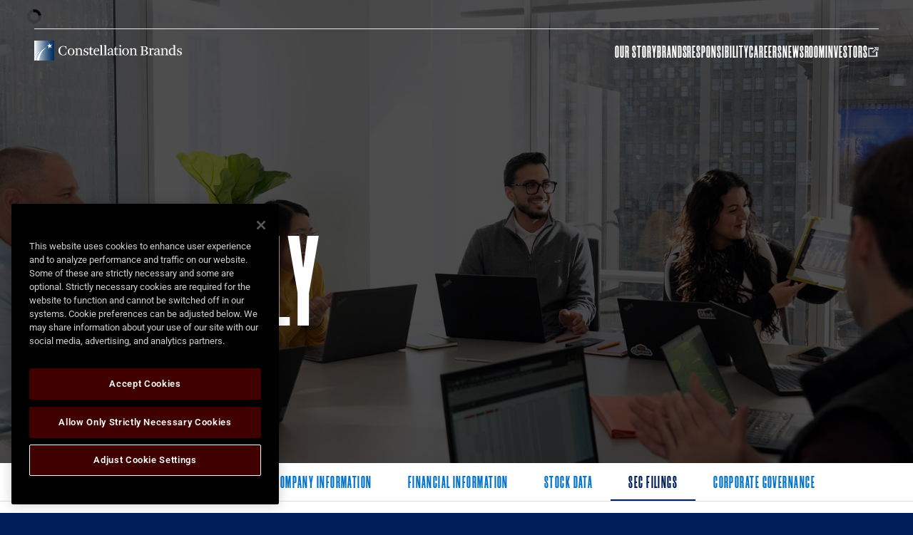

--- FILE ---
content_type: text/html; charset=UTF-8
request_url: https://ir.cbrands.com/sec-filings/quarterly-reports/xbrl_doc_only/179
body_size: 16423
content:
<!DOCTYPE html>
<html lang="en">
    <head>
        <!-- OneTrust Cookies Consent Notice start for onetrust.equisolve-dev.com -->
<!-- OptanonConsentNoticeStart -->
<script src="https://cdn.cookielaw.org/consent/70fdf721-9951-4c02-a28d-904ce4f01714/OtAutoBlock.js" nonce="r3a1N64Om9gQk5h2gnswwA=="></script>
<script src="https://cdn.cookielaw.org/scripttemplates/otSDKStub.js" charset="UTF-8" data-domain-script="70fdf721-9951-4c02-a28d-904ce4f01714" nonce="r3a1N64Om9gQk5h2gnswwA=="></script>
<script type="text/javascript" nonce="r3a1N64Om9gQk5h2gnswwA==">
function OptanonWrapper() { }
</script>
<script src="https://privacyportal-cdn.onetrust.com/privacy-notice-scripts/otnotice-1.0.min.js" charset="UTF-8" id="otprivacy-notice-script" nonce="r3a1N64Om9gQk5h2gnswwA==">
    settings="eyJjYWxsYmFja1VybCI6Imh0dHBzOi8vcHJpdmFjeXBvcnRhbC5vbmV0cnVzdC5jb20vcmVxdWVzdC92MS9wcml2YWN5Tm90aWNlcy9zdGF0cy92aWV3cyJ9"
</script>
<!-- OptanonConsentNoticeEnd -->
        <meta http-equiv="x-ua-compatible" content="ie=edge">
        <meta charset="utf-8">
                        <link rel="alternate" type="application/rss+xml" title="Constellation Brands, Inc. - Recent News" href="https://ir.cbrands.com/news-events/press-releases/rss" />
                
        <title>Quarterly Reports :: Constellation Brands, Inc. (STZ)</title>
        
        <link rel="canonical" href="https://ir.cbrands.com/sec-filings/quarterly-reports/xbrl_doc_only/179">
<meta property="og:url" content="https://ir.cbrands.com/sec-filings/quarterly-reports/xbrl_doc_only/179">


<meta property="og:site_name" content="Constellation Brands, Inc.">
<meta property="og:title" content="Quarterly Reports">
<meta property="og:type" content="website">

<meta property="og:image" content="https://d1io3yog0oux5.cloudfront.net/_85f2a6e0e41c69610093197c73dee102/cbrands/db/956/8186/social_image_resized.jpg">
<meta name="twitter:card" content="summary_large_image">




<script type="application/ld+json">
	{"@context":"http:\/\/schema.org","@type":"Corporation","name":"Constellation Brands, Inc.","address":{"@type":"PostalAddress","streetAddress":"50 E Broad St.  ","addressLocality":"Rochester, NY","postalCode":"14614","addressCountry":""},"legalName":"Constellation Brands, Inc.","description":"Constellation Brands (NYSE: STZ) is a leading international producer and marketer of beer, wine, and spirits with operations in the U.S., Mexico, New Zealand, and Italy. Our mission is to build brands that people love because we believe elevating human connections is Worth Reaching For. It\u2019s worth our dedication, hard work, and calculated risks to anticipate market trends and deliver for our consumers, shareholders, employees, and industry. This dedication is what has driven us to become one of the fastest-growing, large CPG companies in the U.S. at retail, and it drives our pursuit to deliver what\u2019s next.\r\nEvery day, people reach for brands from our high-end, imported beer portfolio anchored by the iconic Corona Extra and Modelo Especial, a flavorful lineup of Modelo Cheladas, and favorites like Pacifico and Victoria; our exceptional wine brands including The Prisoner Wine Company, Robert Mondavi Winery, Kim Crawford, Schrader Cellars, and Lingua Franca; and our craft spirits brands such as Casa Noble Tequila and High West Whiskey.\r\nAs an agriculture-based company, we strive to operate in a way that is sustainable and responsible. Our ESG strategy is embedded into our business, and we focus on serving as good stewards of the environment, investing in our communities, and promoting responsible beverage alcohol consumption. We believe these aspirations in support of our longer-term business strategy allow us to contribute to a future that is truly Worth Reaching For.\r\nConstellation Brands, Inc. owns the brand license for Corona and Modelo in the U.S. to import, market, and sell, exclusively and perpetually.","tickerSymbol":": STZ","url":"https:\/\/ir.cbrands.com","logo":"https:\/\/d1io3yog0oux5.cloudfront.net\/_85f2a6e0e41c69610093197c73dee102\/cbrands\/logo.png","image":"https:\/\/d1io3yog0oux5.cloudfront.net\/_85f2a6e0e41c69610093197c73dee102\/cbrands\/db\/956\/8186\/social_image_resized.jpg","sameAs":[]}</script>

<!-- Elastic Search -->
 
 
        <meta name="viewport" content="initial-scale=1.0, width=device-width">
        
                <link rel="preconnect" href="https://d1io3yog0oux5.cloudfront.net">
        <link rel="preconnect" href="https://qmod.quotemedia.com">
        
                <link rel="stylesheet" href="https://d1io3yog0oux5.cloudfront.net/_85f2a6e0e41c69610093197c73dee102/cbrands/files/theme/20250325/dakspnld76tt8ova-61427974201.shopifypreview.com/cdn/shop/t/62/assets/application-tailwind.css" type="text/css" media="all">
<link rel="stylesheet" href="https://d1io3yog0oux5.cloudfront.net/_85f2a6e0e41c69610093197c73dee102/cbrands/files/theme/20250325/dakspnld76tt8ova-61427974201.shopifypreview.com/cdn/shop/t/62/assets/tw-elements.min.css">
<link rel="stylesheet" href="https://d1io3yog0oux5.cloudfront.net/_85f2a6e0e41c69610093197c73dee102/cbrands/files/theme/20250325/dakspnld76tt8ova-61427974201.shopifypreview.com/cdn/shop/t/62/assets/base.css" type="text/css" media="all">                <link href="https://d1io3yog0oux5.cloudfront.net/_85f2a6e0e41c69610093197c73dee102/cbrands/files/theme/css/ir.stockpr.css" rel="stylesheet" type="text/css" media="screen" />
                <link rel="stylesheet" href="https://d1io3yog0oux5.cloudfront.net/_85f2a6e0e41c69610093197c73dee102/cbrands/files/theme/css/style.css">
                        
                <link rel="shortcut icon" href="https://d1io3yog0oux5.cloudfront.net/_85f2a6e0e41c69610093197c73dee102/cbrands/files/theme/images/favicons/favicon.ico">
        <link rel="apple-touch-icon" sizes="180x180" href="https://d1io3yog0oux5.cloudfront.net/_85f2a6e0e41c69610093197c73dee102/cbrands/files/theme/images/favicons/apple-touch-icon.png">
        <link rel="icon" type="image/png" href="https://d1io3yog0oux5.cloudfront.net/_85f2a6e0e41c69610093197c73dee102/cbrands/files/theme/images/favicons/favicon-32x32.png" sizes="32x32">
        <link rel="icon" type="image/png" href="https://d1io3yog0oux5.cloudfront.net/_85f2a6e0e41c69610093197c73dee102/cbrands/files/theme/images/favicons/favicon-16x16.png" sizes="16x16">
        <link rel="manifest" href="https://d1io3yog0oux5.cloudfront.net/_85f2a6e0e41c69610093197c73dee102/cbrands/files/theme/images/favicons/manifest.json">
        <link rel="mask-icon" href="https://d1io3yog0oux5.cloudfront.net/_85f2a6e0e41c69610093197c73dee102/cbrands/files/theme/images/favicons/safari-pinned-tab.svg">
        <meta name="theme-color" content="#ffffff">  
    
        <!-- IrwinIQ Tag Manager -->
<script nonce="r3a1N64Om9gQk5h2gnswwA==">
  (function(w,d){
    var _mtm = w._mtm = w._mtm || [];
    _mtm.push({'mtm.startTime': (new Date().getTime()), 'event': 'mtm.Start'});
    var g=d.createElement('script'), s=d.getElementsByTagName('script')[0];
    g.async=true; g.src='https://analytics.imirwin.com/js/container_wWojHy15.js'; s.parentNode.insertBefore(g,s);
  })(window, document);
</script>
<!-- End IrwinIQ Tag Manager -->    </head>    <body class="pg-107634 page-type-sec-filings ir  has-sub-nav">
        <div class="general-wrapper">
            <nav id="header" class="affixed" aria-label="Main">
    <div id="skipLinks">
        <a href="#mainContent">Skip to main content</a>
                <a href="#sectionNav">Skip to section navigation</a>
                <a href="#footer">Skip to footer</a>
    </div>
    <section id="shopify-section-header-redesign" class="shopify-section section">
    <div id="header-menu-desktop" class="tw-fixed tw-w-full tw-bg-white tw-px-12 tw-bg-white tw-z-[100] max991:tw-hidden transparent">
        <div id="header-top-row" class="tw-flex tw-items-center tw-justify-between tw-py-1.5 tw-font-roboto tw-font-bold tw-text-prussian-blue tw-text-[10px] tw-tracking-normal tw-h-[40px]">
            <div id="header-top-left">
                <div id="stock-price">
                <div class="zero-nav d-none d-lg-block">

<div class="zero-nav-stock">
    <span class="sr-only">Stock Information</span>
<div class="zero-nav-quote-box qtool" data-qmod-tool="detailedquotetab" data-qmod-params="{&quot;lang&quot;:&quot;en&quot;,&quot;showLogo&quot;:false,&quot;lowHigh&quot;:false,&quot;symbol&quot;:&quot;STZ&quot;}" data-name="qmod">
    <span class="loader" aria-label="Loading..." role="img"></span>
    <script type="text/template">
        <span class="symbol">NYSE: STZ</span>
        <span class="price">Price: ${data.pricedata.last | asQHLast tLang }</span>
        <span class="change" rv-qmodchange="data.pricedata.change">Change: {data.pricedata.change | asQHLast tLang } ({data.pricedata.changepercent | numeraljs '0.00' '0.00' | postFix '%'})</span>
    </script>
</div></div>
</div>                </div>
            </div>
        </div>
        <div class="tw-bg-[#E8E8E8] tw-h-[1px] tw-w-full !tw-block"></div>
        <div id="header-bottom-row" class="tw-flex tw-justify-between tw-py-4">
            <div id="header-logo">
                <a href="https://www.cbrands.com" aria-label="Visit homepage" class="tw-block">
                    <img src="https://d1io3yog0oux5.cloudfront.net/_85f2a6e0e41c69610093197c73dee102/cbrands/db/989/9266/image_alternate.svg" alt="CBrands Logo" width="207px" height="27px">
                </a>
            </div>
            <div id="header-menu">
                <nav class="tw-flex tw-gap-x-7 tw-font-morganite-extra-bold tw-text-2xl tw-text-prussian-blue tw-uppercase">
                    <button class="hover:tw-text-malibu-blue tw-transition-all tw-duration-300" aria-label="Visit Our Story" id="menu-our-story">
                        Our Story
                    </button>
                    <a href="https://www.cbrands.com/collections/featured" class=" hover:tw-text-malibu-blue tw-transition-all tw-duration-300" id="link-brands" aria-label="Visit Brands">
                        Brands
                    </a>
                    <button class=" hover:tw-text-malibu-blue tw-transition-all tw-duration-300" aria-label="Visit Responsibility" id="menu-responsibility">
                        Responsibility
                    </button>
                    <button class=" hover:tw-text-malibu-blue tw-transition-all tw-duration-300" aria-label="Visit Careers" id="menu-careers">
                        Careers
                    </button>
                    <button class=" hover:tw-text-malibu-blue tw-transition-all tw-duration-300" aria-label="Visit Newsroom" id="menu-newsroom">
                        Newsroom
                    </button>
                    <a href="/" class=" tw-flex tw-items-center tw-gap-x-2.5  hover:tw-text-malibu-blue tw-transition-all tw-duration-300" id="link-investors" aria-label="Visit Investors" target="_blank">
                        Investors
                        <svg width="15" height="14" viewBox="0 0 15 14" fill="none" xmlns="http://www.w3.org/2000/svg" class="tw-fill-prussian-blue tw-transition-all tw-duration-300" role="presentation">
                            <title>Off-site</title>
                            <path d="M0.615836 1.27274C0.266896 1.27274 0 1.53963 0 1.88857V13.3842C0 13.7331 0.266896 14 0.615836 14H12.1114C12.4604 14 12.7273 13.7331 12.7273 13.3842V6.81526H11.4956V12.7683H1.23167V2.50441H7.18475V1.27274C7.18475 1.29325 0.615836 1.29325 0.615836 1.27274Z">
                            </path>
                            <path d="M7.12316 7.739L12.7888 2.09384V4.37243H14.0205V0H9.62756V1.23167H11.9061L6.26099 6.87683L7.12316 7.739Z">
                            </path>
                        </svg>
                    </a>
                </nav>
            </div>
            <div id="our-story-container" class="tw-absolute tw-top-32 tw-left-1/2 tw-translate-x-[-50%] tw-w-full tw-max-w-[1344px] tw-flex tw-gap-x-[80px] tw-p-12 tw-bg-[#FBF8F6] tw-z-[100] tw-drop-shadow-xl tw-rounded-xl max1279:tw-gap-x-[40px] tw-transition-all tw-duration-300 tw-opacity-0" style="opacity: 0; display: none;">
                                <div class="submenu-container tw-flex tw-flex-col tw-gap-4 tw-items-start tw-font-morganite-extra-bold tw-text-4xl tw-text-prussian-blue tw-w-2/12 tw-min-w-[215px] tw-border-r tw-border-[#E4E2E0] max1279:tw-min-w-0">
                    <button href="#" class="hover:tw-text-malibu-blue tw-transition-all tw-duration-300 tw-cursor-pointer tw-uppercase tw-text-left" aria-label="Visit About Us" activate="about-us" active="">About Us</button>
                                        <button href="#" class="hover:tw-text-malibu-blue tw-transition-all tw-duration-300 tw-cursor-pointer tw-uppercase tw-text-left" aria-label="Visit Leadership" activate="leadership">Leadership</button>
                </div>
                <div class="active-submenu-img-container">
                    <img src="https://d1io3yog0oux5.cloudfront.net/_85f2a6e0e41c69610093197c73dee102/cbrands/files/theme/20250325/dakspnld76tt8ova-61427974201.shopifypreview.com/cdn/shop/files/Rectangle_5_1.jpg" alt="About Us image" img-menu-id="about-us" active="" width="430" height="300" class="tw-rounded-[10px]" style="">
                    <img src="https://d1io3yog0oux5.cloudfront.net/_85f2a6e0e41c69610093197c73dee102/cbrands/files/theme/20250325/dakspnld76tt8ova-61427974201.shopifypreview.com/cdn/shop/files/Rectangle_5_2.jpg" alt="Our Heritage image" img-menu-id="our-heritage" style="display: none" width="430" height="300" class="tw-rounded-[10px]">
                    <img src="https://d1io3yog0oux5.cloudfront.net/_85f2a6e0e41c69610093197c73dee102/cbrands/files/theme/20250325/dakspnld76tt8ova-61427974201.shopifypreview.com/cdn/shop/files/Rectangle_5_3.jpg" alt="Leadership image" img-menu-id="leadership" style="display: none" width="430" height="300" class="tw-rounded-[10px]">
                </div>
                <div class="active-submenu-desc tw-w-[30%]">
                    <div id="about-us-desc" class="submenu-desc" desc-menu-id="about-us" active="" style="">
                        <div class="tw-font-morganite-extra-bold tw-text-5xl tw-text-prussian-blue tw-uppercase tw-mb-7">
                            About Us
                        </div>
                        <div class="tw-font-roboto tw-text-sm tw-leading-7 tw-text-darkgrey tw-tracking-normal tw-mb-7">
                            <div class="metafield-rich_text_field">
                                <p>We are a leading international producer and marketer of beer, wine, and spirits with
                                    operations in the U.S., Mexico, New Zealand, and Italy. Our mission is to build
                                    brands that people love because we believe elevating human connections is Worth
                                    Reaching For.</p>
                            </div>
                        </div>
                        <a href="https://www.cbrands.com/pages/story" class="tw-flex tw-font-roboto tw-text-sm tw-font-semibold tw-tracking-normal tw-text-malibu-blue hover:tw-text-prussian-blue tw-transition-all tw-duration-200 tw-ease-in" aria-label="Learn More - About Us" target="_blank">
                            <div>Learn More</div>
                            <svg width="12" height="12" viewBox="0 0 12 12" fill="none" xmlns="http://www.w3.org/2000/svg" class="tw-mr-3 tw-mt-1 tw-transition-all tw-duration-200 tw-ease-in" role="presentation">
                                <title>Arrow</title>
                                <path d="M5.80566 11.0746L11.3141 5.65683C9.93243 4.30178 7.18742 1.59426 5.80566 0.239082L5.1105 0.911714C6.35335 2.13045 7.99728 3.75431 9.4478 5.17861H0.478616L0.478616 6.1351L9.4478 6.1351L5.11063 10.3945L5.8059 11.0744L5.80566 11.0746Z" class="tw-fill-malibu-blue tw-group-hover:tw-fill-prussian-blue"></path>
                            </svg>
                        </a>
                    </div>
                                        <div id="leadership-desc" class="submenu-desc" desc-menu-id="leadership" style="display: none">
                        <div class="tw-font-morganite-extra-bold tw-text-5xl tw-text-prussian-blue tw-uppercase tw-mb-7">
                            Leadership
                        </div>
                        <div class="tw-font-roboto tw-text-sm tw-leading-7 tw-text-darkgrey tw-tracking-normal tw-mb-7">
                            <div class="metafield-rich_text_field">
                                <p>Our leaders push boundaries. They look beyond today to identify exciting
                                    possibilities for tomorrow. They thoughtfully shape our vision, listen to our
                                    customers and employees, and confidently seize opportunities that support our bold
                                    ambitions.<br>
                                </p>
                            </div>
                        </div>
                        <a href="https://www.cbrands.com/pages/leadership" class="tw-flex tw-font-roboto tw-text-sm tw-font-semibold tw-tracking-normal tw-text-malibu-blue hover:tw-text-prussian-blue tw-transition-all tw-duration-200 tw-ease-in" aria-label="Learn More - Leadership" target="_blank">
                            <div>Learn More</div>
                            <svg width="12" height="12" viewBox="0 0 12 12" fill="none" xmlns="http://www.w3.org/2000/svg" class="tw-mr-3 tw-mt-1 tw-transition-all tw-duration-200 tw-ease-in" role="presentation">
                                <title>Arrow</title>
                                <path d="M5.80566 11.0746L11.3141 5.65683C9.93243 4.30178 7.18742 1.59426 5.80566 0.239082L5.1105 0.911714C6.35335 2.13045 7.99728 3.75431 9.4478 5.17861H0.478616L0.478616 6.1351L9.4478 6.1351L5.11063 10.3945L5.8059 11.0744L5.80566 11.0746Z" class="tw-fill-malibu-blue tw-group-hover:tw-fill-prussian-blue"></path>
                            </svg>
                        </a>
                    </div>
                </div>
            </div>
            <div id="careers-container" class="tw-absolute tw-top-32 tw-left-1/2 tw-translate-x-[-50%] tw-w-full tw-max-w-[1344px] tw-flex tw-gap-x-[80px] tw-p-12 tw-bg-[#FBF8F6] tw-z-[100] tw-drop-shadow-xl tw-rounded-xl max1279:tw-gap-x-[40px] tw-transition-all tw-duration-300 tw-opacity-0" style="display: none; opacity: 0;">
                                <div class="submenu-container tw-flex tw-flex-col tw-gap-4 tw-items-start tw-font-morganite-extra-bold tw-text-4xl tw-text-prussian-blue tw-w-2/12 tw-min-w-[215px] tw-border-r tw-border-[#E4E2E0] max1279:tw-min-w-0">
                    <button href="#" class="hover:tw-text-malibu-blue tw-transition-all tw-duration-300 tw-cursor-pointer tw-uppercase tw-text-left" aria-label="Visit Job Opportunities" activate="job-opportunities" active="">Job
                        Opportunities</button>
                    <button href="#" class="hover:tw-text-malibu-blue tw-transition-all tw-duration-300 tw-cursor-pointer tw-uppercase tw-text-left" aria-label="Visit LIFE AT CONSTELLATION" activate="life-at-constellation">LIFE AT
                        CONSTELLATION</button>
                    <button href="#" class="hover:tw-text-malibu-blue tw-transition-all tw-duration-300 tw-cursor-pointer tw-uppercase tw-text-left" aria-label="Visit Total Rewards, FAQs, &amp; Policies" activate="total-rewards-faqs-policies">Total Rewards, FAQs, &amp; Policies</button>
                </div>
                <div class="active-submenu-img-container">
                    <img src="https://d1io3yog0oux5.cloudfront.net/_85f2a6e0e41c69610093197c73dee102/cbrands/files/theme/20250325/dakspnld76tt8ova-61427974201.shopifypreview.com/cdn/shop/files/Rectangle_5_2_905992a5-a706-48a1-b898-c01e416b086b.jpg" alt="Job Opportunities image" img-menu-id="job-opportunities" active="" width="430" height="300" class="tw-rounded-[10px]">
                    <img src="https://d1io3yog0oux5.cloudfront.net/_85f2a6e0e41c69610093197c73dee102/cbrands/files/theme/20250325/dakspnld76tt8ova-61427974201.shopifypreview.com/cdn/shop/files/24_CBrands_LS_Shoot_10_17_Day25097_V4.jpg" alt="LIFE AT CONSTELLATION image" img-menu-id="life-at-constellation" style="display: none" width="430" height="300" class="tw-rounded-[10px]">
                    <img src="https://d1io3yog0oux5.cloudfront.net/_85f2a6e0e41c69610093197c73dee102/cbrands/files/theme/20250325/dakspnld76tt8ova-61427974201.shopifypreview.com/cdn/shop/files/Rectangle_149758_1.png" alt="Total Rewards, FAQs, &amp; Policies image" img-menu-id="total-rewards-faqs-policies" style="display: none" width="430" height="300" class="tw-rounded-[10px]">
                </div>
                <div class="active-submenu-desc tw-w-[30%]">
                    <div id="job-opportunities-desc" class="submenu-desc" desc-menu-id="job-opportunities" active="">
                        <div class="tw-font-morganite-extra-bold tw-text-5xl tw-text-prussian-blue tw-uppercase tw-mb-7">
                            Job Opportunities
                        </div>
                        <div class="tw-font-roboto tw-text-sm tw-leading-7 tw-text-darkgrey tw-tracking-normal tw-mb-7">
                            <div class="metafield-rich_text_field">
                                <p>Are you ready for a Career Worth Reaching For? Take a look at our current listings to
                                    find the right opportunity for you.</p>
                            </div>
                        </div>
                        <a href="https://cbrands.wd5.myworkdayjobs.com/CBI_External_Careers?_sm_nck=1" class="tw-flex tw-font-roboto tw-text-sm tw-font-semibold tw-tracking-normal tw-text-malibu-blue hover:tw-text-prussian-blue tw-transition-all tw-duration-200 tw-ease-in" aria-label="Learn More - Job Opportunities" target="_blank">
                            <div>Learn More</div>
                            <svg width="12" height="12" viewBox="0 0 12 12" fill="none" xmlns="http://www.w3.org/2000/svg" class="tw-mr-3 tw-mt-1 tw-transition-all tw-duration-200 tw-ease-in" role="presentation">
                                <title>Arrow</title>
                                <path d="M5.80566 11.0746L11.3141 5.65683C9.93243 4.30178 7.18742 1.59426 5.80566 0.239082L5.1105 0.911714C6.35335 2.13045 7.99728 3.75431 9.4478 5.17861H0.478616L0.478616 6.1351L9.4478 6.1351L5.11063 10.3945L5.8059 11.0744L5.80566 11.0746Z" class="tw-fill-malibu-blue tw-group-hover:tw-fill-prussian-blue"></path>
                            </svg>
                        </a>
                    </div>
                    <div id="life-at-constellation-desc" class="submenu-desc" desc-menu-id="life-at-constellation" style="display: none">
                        <div class="tw-font-morganite-extra-bold tw-text-5xl tw-text-prussian-blue tw-uppercase tw-mb-7">
                            LIFE AT CONSTELLATION
                        </div>
                        <div class="tw-font-roboto tw-text-sm tw-leading-7 tw-text-darkgrey tw-tracking-normal tw-mb-7">
                            <div class="metafield-rich_text_field">
                                <p>Learn more about life at our company and how we create a Culture Worth Reaching For.
                                </p>
                            </div>
                        </div>
                        <a href="https://www.cbrands.com/pages/careers" class="tw-flex tw-font-roboto tw-text-sm tw-font-semibold tw-tracking-normal tw-text-malibu-blue hover:tw-text-prussian-blue tw-transition-all tw-duration-200 tw-ease-in" aria-label="Learn More - LIFE AT CONSTELLATION" target="_blank">
                            <div>Learn More</div>
                            <svg width="12" height="12" viewBox="0 0 12 12" fill="none" xmlns="http://www.w3.org/2000/svg" class="tw-mr-3 tw-mt-1 tw-transition-all tw-duration-200 tw-ease-in" role="presentation">
                                <title>Arrow</title>
                                <path d="M5.80566 11.0746L11.3141 5.65683C9.93243 4.30178 7.18742 1.59426 5.80566 0.239082L5.1105 0.911714C6.35335 2.13045 7.99728 3.75431 9.4478 5.17861H0.478616L0.478616 6.1351L9.4478 6.1351L5.11063 10.3945L5.8059 11.0744L5.80566 11.0746Z" class="tw-fill-malibu-blue tw-group-hover:tw-fill-prussian-blue"></path>
                            </svg>
                        </a>
                    </div>
                    <div id="total-rewards-faqs-policies-desc" class="submenu-desc" desc-menu-id="total-rewards-faqs-policies" style="display: none">
                        <div class="tw-font-morganite-extra-bold tw-text-5xl tw-text-prussian-blue tw-uppercase tw-mb-7">
                            Total Rewards, FAQs, &amp; Policies
                        </div>
                        <div class="tw-font-roboto tw-text-sm tw-leading-7 tw-text-darkgrey tw-tracking-normal tw-mb-7">
                            <div class="metafield-rich_text_field">
                                <p>We believe that success in life is about making the most of what matters to you.
                                    We want to help you fulfill your life ambitions – both at work and at home. One
                                    important way we do this is through our Total Rewards – valuable benefits, tools and
                                    resources designed to help you enjoy life to the fullest, while achieving security,
                                    growth, satisfaction, and success on your own terms.</p>
                            </div>
                        </div>
                        <a href="https://www.cbrands.com/pages/faq-and-policies" class="tw-flex tw-font-roboto tw-text-sm tw-font-semibold tw-tracking-normal tw-text-malibu-blue hover:tw-text-prussian-blue tw-transition-all tw-duration-200 tw-ease-in" aria-label="Learn More - Total Rewards, FAQs, &amp; Policies" target="_blank">
                            <div>Learn More</div>
                            <svg width="12" height="12" viewBox="0 0 12 12" fill="none" xmlns="http://www.w3.org/2000/svg" class="tw-mr-3 tw-mt-1 tw-transition-all tw-duration-200 tw-ease-in" role="presentation">
                                <title>Arrow</title>
                                <path d="M5.80566 11.0746L11.3141 5.65683C9.93243 4.30178 7.18742 1.59426 5.80566 0.239082L5.1105 0.911714C6.35335 2.13045 7.99728 3.75431 9.4478 5.17861H0.478616L0.478616 6.1351L9.4478 6.1351L5.11063 10.3945L5.8059 11.0744L5.80566 11.0746Z" class="tw-fill-malibu-blue tw-group-hover:tw-fill-prussian-blue"></path>
                            </svg>
                        </a>
                    </div>
                </div>
            </div>
            <div id="responsibility-container" class="tw-absolute tw-top-32 tw-left-1/2 tw-translate-x-[-50%] tw-w-full tw-max-w-[1344px] tw-flex tw-gap-x-[80px] tw-p-12 tw-bg-[#FBF8F6] tw-z-[100] tw-drop-shadow-xl tw-rounded-xl max1279:tw-gap-x-[40px] tw-transition-all tw-duration-300 tw-opacity-0" style="display: none; opacity: 0;">
                                <div class="submenu-container tw-flex tw-flex-col tw-gap-4 tw-items-start tw-font-morganite-extra-bold tw-text-4xl tw-text-prussian-blue tw-w-2/12 tw-min-w-[215px] tw-border-r tw-border-[#E4E2E0] max1279:tw-min-w-0">
                    <button href="#" class="hover:tw-text-malibu-blue tw-transition-all tw-duration-300 tw-cursor-pointer tw-uppercase tw-text-left" aria-label="Visit Overview" activate="overview" active="">Overview</button>
                    <button href="#" class="hover:tw-text-malibu-blue tw-transition-all tw-duration-300 tw-cursor-pointer tw-uppercase tw-text-left" aria-label="Visit Environmental Sustainability" activate="environmental-stewardship">Environmental
                        Sustainability</button>
                    <button href="#" class="hover:tw-text-malibu-blue tw-transition-all tw-duration-300 tw-cursor-pointer tw-uppercase tw-text-left" aria-label="Visit Corporate Social Responsibility" activate="social-equity">Corporate Social Responsibility</button>
                    <button href="#" class="hover:tw-text-malibu-blue tw-transition-all tw-duration-300 tw-cursor-pointer tw-uppercase tw-text-left" aria-label="Visit Responsible Consumption" activate="responsible-consumption">Responsible
                        Consumption</button>
                    <button href="#" class="hover:tw-text-malibu-blue tw-transition-all tw-duration-300 tw-cursor-pointer tw-uppercase tw-text-left" aria-label="Visit Reporting" activate="reporting">Reporting</button>
                </div>
                <div class="active-submenu-img-container">
                    <img src="https://d1io3yog0oux5.cloudfront.net/_85f2a6e0e41c69610093197c73dee102/cbrands/files/theme/20250325/dakspnld76tt8ova-61427974201.shopifypreview.com/cdn/shop/files/Rectangle_5_2.png" alt="Overview image" img-menu-id="overview" active="" width="430" height="300" class="tw-rounded-[10px]">
                    <img src="https://d1io3yog0oux5.cloudfront.net/_85f2a6e0e41c69610093197c73dee102/cbrands/files/theme/20250325/dakspnld76tt8ova-61427974201.shopifypreview.com/cdn/shop/files/enviromental_3.png" alt="Environmental Sustainability image" img-menu-id="environmental-stewardship" style="display: none" width="430" height="300" class="tw-rounded-[10px]">
                    <img src="https://d1io3yog0oux5.cloudfront.net/_85f2a6e0e41c69610093197c73dee102/cbrands/files/theme/20250325/dakspnld76tt8ova-61427974201.shopifypreview.com/cdn/shop/files/social-equaty.png" alt="Social Equity image" img-menu-id="social-equity" style="display: none" width="430" height="300" class="tw-rounded-[10px]">
                    <img src="https://d1io3yog0oux5.cloudfront.net/_85f2a6e0e41c69610093197c73dee102/cbrands/files/theme/20250325/dakspnld76tt8ova-61427974201.shopifypreview.com/cdn/shop/files/responsible-consuption.jpg" alt="Responsible Consumption image" img-menu-id="responsible-consumption" style="display: none" width="430" height="300" class="tw-rounded-[10px]">
                    <img src="https://d1io3yog0oux5.cloudfront.net/_85f2a6e0e41c69610093197c73dee102/cbrands/files/theme/20250325/dakspnld76tt8ova-61427974201.shopifypreview.com/cdn/shop/files/reporting.png" alt="Reporting image" img-menu-id="reporting" style="display: none" width="430" height="300" class="tw-rounded-[10px]">
                </div>
                <div class="active-submenu-desc tw-w-[30%]">
                    <div id="overview-desc" class="submenu-desc" desc-menu-id="overview" active="">
                        <div class="tw-font-morganite-extra-bold tw-text-5xl tw-text-prussian-blue tw-uppercase tw-mb-7">
                            Overview
                        </div>
                        <div class="tw-font-roboto tw-text-sm tw-leading-7 tw-text-darkgrey tw-tracking-normal tw-mb-7">
                            <div class="metafield-rich_text_field">
                                <p>Our vision as a company is to help elevate human connections and communities, working to create a future for all stakeholders that is truly Worth Reaching For. We are committed to serving as good stewards of the environment, enhancing economic development in communities where we operate, and advocating for responsible beverage alcohol consumption.</p>
                            </div>
                        </div>
                        <a href="https://www.cbrands.com/pages/responsibility" class="tw-flex tw-font-roboto tw-text-sm tw-font-semibold tw-tracking-normal tw-text-malibu-blue hover:tw-text-prussian-blue tw-transition-all tw-duration-200 tw-ease-in" aria-label="Learn More - Overview" target="_blank">
                            <div>Learn More</div>
                            <svg width="12" height="12" viewBox="0 0 12 12" fill="none" xmlns="http://www.w3.org/2000/svg" class="tw-mr-3 tw-mt-1 tw-transition-all tw-duration-200 tw-ease-in" role="presentation">
                                <title>Arrow</title>
                                <path d="M5.80566 11.0746L11.3141 5.65683C9.93243 4.30178 7.18742 1.59426 5.80566 0.239082L5.1105 0.911714C6.35335 2.13045 7.99728 3.75431 9.4478 5.17861H0.478616L0.478616 6.1351L9.4478 6.1351L5.11063 10.3945L5.8059 11.0744L5.80566 11.0746Z" class="tw-fill-malibu-blue tw-group-hover:tw-fill-prussian-blue"></path>
                            </svg>
                        </a>
                    </div>
                    <div id="environmental-stewardship-desc" class="submenu-desc" desc-menu-id="environmental-stewardship" style="display: none">
                        <div class="tw-font-morganite-extra-bold tw-text-5xl tw-text-prussian-blue tw-uppercase tw-mb-7">
                            Environmental Sustainability
                        </div>
                        <div class="tw-font-roboto tw-text-sm tw-leading-7 tw-text-darkgrey tw-tracking-normal tw-mb-7">
                            <div class="metafield-rich_text_field">
                                <p>As an agricultural-based company, we are committed to environmental stewardship, seeking to ensure that we actively reduce our environmental footprint while driving business growth.</p>
                            </div>
                        </div>
                        <a href="https://www.cbrands.com/pages/environmental-stewardship" class="tw-flex tw-font-roboto tw-text-sm tw-font-semibold tw-tracking-normal tw-text-malibu-blue hover:tw-text-prussian-blue tw-transition-all tw-duration-200 tw-ease-in" aria-label="Learn More - Environmental Sustainability" target="_blank">
                            <div>Learn More</div>
                            <svg width="12" height="12" viewBox="0 0 12 12" fill="none" xmlns="http://www.w3.org/2000/svg" class="tw-mr-3 tw-mt-1 tw-transition-all tw-duration-200 tw-ease-in" role="presentation">
                                <title>Arrow</title>
                                <path d="M5.80566 11.0746L11.3141 5.65683C9.93243 4.30178 7.18742 1.59426 5.80566 0.239082L5.1105 0.911714C6.35335 2.13045 7.99728 3.75431 9.4478 5.17861H0.478616L0.478616 6.1351L9.4478 6.1351L5.11063 10.3945L5.8059 11.0744L5.80566 11.0746Z" class="tw-fill-malibu-blue tw-group-hover:tw-fill-prussian-blue"></path>
                            </svg>
                        </a>
                    </div>
                    <div id="social-equity-desc" class="submenu-desc" desc-menu-id="social-equity" style="display: none">
                        <div class="tw-font-morganite-extra-bold tw-text-5xl tw-text-prussian-blue tw-uppercase tw-mb-7">
                            Corporate Social Responsibility
                        </div>
                        <div class="tw-font-roboto tw-text-sm tw-leading-7 tw-text-darkgrey tw-tracking-normal tw-mb-7">
                            <div class="metafield-rich_text_field">
                                <p>Since its founding, Constellation Brands has been dedicated to helping the communities we serve by ensuring that our corporate social responsibility efforts are aligned to our business needs and the values of our core consumers.</p>
                            </div>
                        </div>
                        <a href="https://www.cbrands.com/pages/social-equity" class="tw-flex tw-font-roboto tw-text-sm tw-font-semibold tw-tracking-normal tw-text-malibu-blue hover:tw-text-prussian-blue tw-transition-all tw-duration-200 tw-ease-in" aria-label="Learn More - Corporate Social Responsibility" target="_blank">
                            <div>Learn More</div>
                            <svg width="12" height="12" viewBox="0 0 12 12" fill="none" xmlns="http://www.w3.org/2000/svg" class="tw-mr-3 tw-mt-1 tw-transition-all tw-duration-200 tw-ease-in" role="presentation">
                                <title>Arrow</title>
                                <path d="M5.80566 11.0746L11.3141 5.65683C9.93243 4.30178 7.18742 1.59426 5.80566 0.239082L5.1105 0.911714C6.35335 2.13045 7.99728 3.75431 9.4478 5.17861H0.478616L0.478616 6.1351L9.4478 6.1351L5.11063 10.3945L5.8059 11.0744L5.80566 11.0746Z" class="tw-fill-malibu-blue tw-group-hover:tw-fill-prussian-blue"></path>
                            </svg>
                        </a>
                    </div>
                    <div id="responsible-consumption-desc" class="submenu-desc" desc-menu-id="responsible-consumption" style="display: none">
                        <div class="tw-font-morganite-extra-bold tw-text-5xl tw-text-prussian-blue tw-uppercase tw-mb-7">
                            Responsible Consumption
                        </div>
                        <div class="tw-font-roboto tw-text-sm tw-leading-7 tw-text-darkgrey tw-tracking-normal tw-mb-7">
                            <div class="metafield-rich_text_field">
                                <p>Bringing great brands to our consumers, and promoting the safe and responsible enjoyment of them, is foundational to who we are as a company—within our communities and as a leader in the beverage alcohol industry.</p>
                            </div>
                        </div>
                        <a href="https://www.cbrands.com/pages/responsible-consumption" class="tw-flex tw-font-roboto tw-text-sm tw-font-semibold tw-tracking-normal tw-text-malibu-blue hover:tw-text-prussian-blue tw-transition-all tw-duration-200 tw-ease-in" aria-label="Learn More - Responsible Consumption" target="_blank">
                            <div>Learn More</div>
                            <svg width="12" height="12" viewBox="0 0 12 12" fill="none" xmlns="http://www.w3.org/2000/svg" class="tw-mr-3 tw-mt-1 tw-transition-all tw-duration-200 tw-ease-in" role="presentation">
                                <title>Arrow</title>
                                <path d="M5.80566 11.0746L11.3141 5.65683C9.93243 4.30178 7.18742 1.59426 5.80566 0.239082L5.1105 0.911714C6.35335 2.13045 7.99728 3.75431 9.4478 5.17861H0.478616L0.478616 6.1351L9.4478 6.1351L5.11063 10.3945L5.8059 11.0744L5.80566 11.0746Z" class="tw-fill-malibu-blue tw-group-hover:tw-fill-prussian-blue"></path>
                            </svg>
                        </a>
                    </div>
                    <div id="reporting-desc" class="submenu-desc" desc-menu-id="reporting" style="display: none">
                        <div class="tw-font-morganite-extra-bold tw-text-5xl tw-text-prussian-blue tw-uppercase tw-mb-7">
                            Reporting
                        </div>
                        <div class="tw-font-roboto tw-text-sm tw-leading-7 tw-text-darkgrey tw-tracking-normal tw-mb-7">
                            <div class="metafield-rich_text_field">
                                <p>For more information on our ESG strategy, established commitments and targets, and
                                    progress, review our latest reports and resources.</p>
                            </div>
                        </div>
                        <a href="https://www.cbrands.com/pages/reporting-resources" class="tw-flex tw-font-roboto tw-text-sm tw-font-semibold tw-tracking-normal tw-text-malibu-blue hover:tw-text-prussian-blue tw-transition-all tw-duration-200 tw-ease-in" aria-label="Learn More - Reporting" target="_blank">
                            <div>Learn More</div>
                            <svg width="12" height="12" viewBox="0 0 12 12" fill="none" xmlns="http://www.w3.org/2000/svg" class="tw-mr-3 tw-mt-1 tw-transition-all tw-duration-200 tw-ease-in" role="presentation">
                                <title>Arrow</title>
                                <path d="M5.80566 11.0746L11.3141 5.65683C9.93243 4.30178 7.18742 1.59426 5.80566 0.239082L5.1105 0.911714C6.35335 2.13045 7.99728 3.75431 9.4478 5.17861H0.478616L0.478616 6.1351L9.4478 6.1351L5.11063 10.3945L5.8059 11.0744L5.80566 11.0746Z" class="tw-fill-malibu-blue tw-group-hover:tw-fill-prussian-blue"></path>
                            </svg>
                        </a>
                    </div>
                </div>
            </div>
            <div id="newsroom-container" class="tw-absolute tw-top-32 tw-left-1/2 tw-translate-x-[-50%] tw-w-full tw-max-w-[1344px] tw-flex tw-gap-x-[80px] tw-p-12 tw-bg-[#FBF8F6] tw-z-[100] tw-drop-shadow-xl tw-rounded-xl max1279:tw-gap-x-[40px] tw-transition-all tw-duration-300 tw-opacity-0" style="display: none; opacity: 0;">
                                <div class="submenu-container tw-flex tw-flex-col tw-gap-4 tw-items-start tw-font-morganite-extra-bold tw-text-4xl tw-text-prussian-blue tw-w-2/12 tw-min-w-[215px] tw-border-r tw-border-[#E4E2E0] max1279:tw-min-w-0">
                    <button href="#" class="hover:tw-text-malibu-blue tw-transition-all tw-duration-300 tw-cursor-pointer tw-uppercase tw-text-left" aria-label="Visit Newsroom" activate="newsroom" active="">Newsroom</button>
                    <button href="#" class="hover:tw-text-malibu-blue tw-transition-all tw-duration-300 tw-cursor-pointer tw-uppercase tw-text-left" aria-label="Visit Press Releases" activate="press-releases">Press Releases</button>
                    <button href="#" class="hover:tw-text-malibu-blue tw-transition-all tw-duration-300 tw-cursor-pointer tw-uppercase tw-text-left" aria-label="Visit Stories" activate="stories">Stories</button>
                </div>
                <div class="active-submenu-img-container">
                    <img src="https://d1io3yog0oux5.cloudfront.net/_85f2a6e0e41c69610093197c73dee102/cbrands/files/theme/20250325/dakspnld76tt8ova-61427974201.shopifypreview.com/cdn/shop/files/Rectangle_149757.jpg" alt="Newsroom image" img-menu-id="newsroom" active="" width="430" height="300" class="tw-rounded-[10px]">
                    <img src="https://d1io3yog0oux5.cloudfront.net/_85f2a6e0e41c69610093197c73dee102/cbrands/files/theme/20250325/dakspnld76tt8ova-61427974201.shopifypreview.com/cdn/shop/files/newsroom-image.jpg" alt="Press Releases image" img-menu-id="press-releases" style="display: none" width="430" height="300" class="tw-rounded-[10px]">
                    <img src="https://d1io3yog0oux5.cloudfront.net/_85f2a6e0e41c69610093197c73dee102/cbrands/files/theme/20250325/dakspnld76tt8ova-61427974201.shopifypreview.com/cdn/shop/files/Rectangle_5_5.jpg" alt="Stories image" img-menu-id="stories" style="display: none" width="430" height="300" class="tw-rounded-[10px]">
                </div>
                <div class="active-submenu-desc tw-w-[30%]">
                    <div id="newsroom-desc" class="submenu-desc" desc-menu-id="newsroom" active="">
                        <div class="tw-font-morganite-extra-bold tw-text-5xl tw-text-prussian-blue tw-uppercase tw-mb-7">
                            Newsroom
                        </div>
                        <div class="tw-font-roboto tw-text-sm tw-leading-7 tw-text-darkgrey tw-tracking-normal tw-mb-7">
                            <div class="metafield-rich_text_field">
                                <p>Explore our Newsroom to stay informed on the latest updates from Constellation. From
                                    official company news, including a comprehensive library of press releases,<br>
                                    to insightful blog content and exclusive interviews with our visionary leaders and
                                    dedicated employees, discover the stories behind our iconic brands and get an inside
                                    look at what's driving our success.</p>
                            </div>
                        </div>
                        <a href="https://www.cbrands.com/pages/news" class="tw-flex tw-font-roboto tw-text-sm tw-font-semibold tw-tracking-normal tw-text-malibu-blue hover:tw-text-prussian-blue tw-transition-all tw-duration-200 tw-ease-in" aria-label="Learn More - Newsroom" target="_blank">
                            <div>Learn More</div>
                            <svg width="12" height="12" viewBox="0 0 12 12" fill="none" xmlns="http://www.w3.org/2000/svg" class="tw-mr-3 tw-mt-1 tw-transition-all tw-duration-200 tw-ease-in" role="presentation">
                                <title>Arrow</title>
                                <path d="M5.80566 11.0746L11.3141 5.65683C9.93243 4.30178 7.18742 1.59426 5.80566 0.239082L5.1105 0.911714C6.35335 2.13045 7.99728 3.75431 9.4478 5.17861H0.478616L0.478616 6.1351L9.4478 6.1351L5.11063 10.3945L5.8059 11.0744L5.80566 11.0746Z" class="tw-fill-malibu-blue tw-group-hover:tw-fill-prussian-blue"></path>
                            </svg>
                        </a>
                    </div>
                    <div id="press-releases-desc" class="submenu-desc" desc-menu-id="press-releases" style="display: none">
                        <div class="tw-font-morganite-extra-bold tw-text-5xl tw-text-prussian-blue tw-uppercase tw-mb-7">
                            Press Releases
                        </div>
                        <div class="tw-font-roboto tw-text-sm tw-leading-7 tw-text-darkgrey tw-tracking-normal tw-mb-7">
                            <div class="metafield-rich_text_field">
                                <p>Here you'll find a comprehensive library of official company news, including our
                                    latest product launches, corporate developments, financial reports, and more.<br>
                                    Our press releases provide accurate and timely information straight from the source,
                                    ensuring you have the most current and reliable news at your fingertips. Explore our
                                    archive to learn more about our journey and achievements.</p>
                            </div>
                        </div>
                        <a href="https://www.cbrands.com/blogs/news" class="tw-flex tw-font-roboto tw-text-sm tw-font-semibold tw-tracking-normal tw-text-malibu-blue hover:tw-text-prussian-blue tw-transition-all tw-duration-200 tw-ease-in" aria-label="Learn More - Press Releases" target="_blank">
                            <div>Learn More</div>
                            <svg width="12" height="12" viewBox="0 0 12 12" fill="none" xmlns="http://www.w3.org/2000/svg" class="tw-mr-3 tw-mt-1 tw-transition-all tw-duration-200 tw-ease-in" role="presentation">
                                <title>Arrow</title>
                                <path d="M5.80566 11.0746L11.3141 5.65683C9.93243 4.30178 7.18742 1.59426 5.80566 0.239082L5.1105 0.911714C6.35335 2.13045 7.99728 3.75431 9.4478 5.17861H0.478616L0.478616 6.1351L9.4478 6.1351L5.11063 10.3945L5.8059 11.0744L5.80566 11.0746Z" class="tw-fill-malibu-blue tw-group-hover:tw-fill-prussian-blue"></path>
                            </svg>
                        </a>
                    </div>
                    <div id="stories-desc" class="submenu-desc" desc-menu-id="stories" style="display: none">
                        <div class="tw-font-morganite-extra-bold tw-text-5xl tw-text-prussian-blue tw-uppercase tw-mb-7">
                            Stories
                        </div>
                        <div class="tw-font-roboto tw-text-sm tw-leading-7 tw-text-darkgrey tw-tracking-normal tw-mb-7">
                            <div class="metafield-rich_text_field">
                                <p>Discover the stories and people behind our brands. From in-depth interviews with our
                                    passionate employees to behind-the-scenes looks at our innovative products, our blog
                                    offers a unique perspective on what makes Constellation shine. Whether you're
                                    interested in industry insights, company culture, or the latest trends in beverage
                                    alcohol, you'll find engaging and informative content here. Join us on this journey
                                    and get inspired by the stars of Constellation.</p>
                            </div>
                        </div>
                        <a href="https://www.cbrands.com/blogs/leadership-perspectives" class="tw-flex tw-font-roboto tw-text-sm tw-font-semibold tw-tracking-normal tw-text-malibu-blue hover:tw-text-prussian-blue tw-transition-all tw-duration-200 tw-ease-in" aria-label="Learn More - Stories" target="_blank">
                            <div>Learn More</div>
                            <svg width="12" height="12" viewBox="0 0 12 12" fill="none" xmlns="http://www.w3.org/2000/svg" class="tw-mr-3 tw-mt-1 tw-transition-all tw-duration-200 tw-ease-in" role="presentation">
                                <title>Arrow</title>
                                <path d="M5.80566 11.0746L11.3141 5.65683C9.93243 4.30178 7.18742 1.59426 5.80566 0.239082L5.1105 0.911714C6.35335 2.13045 7.99728 3.75431 9.4478 5.17861H0.478616L0.478616 6.1351L9.4478 6.1351L5.11063 10.3945L5.8059 11.0744L5.80566 11.0746Z" class="tw-fill-malibu-blue tw-group-hover:tw-fill-prussian-blue"></path>
                            </svg>
                        </a>
                    </div>
                </div>
            </div>
        </div>
    </div>
    <div id="header-mobile" class="tw-fixed tw-w-full tw-bg-white tw-z-[100] tw-flex tw-justify-between tw-items-center tw-px-8 tw-h-[80px] min992:tw-hidden transparent">
        <div id="header-logo-mobile">
            <a href="/" aria-label="Visit homepage">
                <img src="https://d1io3yog0oux5.cloudfront.net/_85f2a6e0e41c69610093197c73dee102/cbrands/db/989/9266/image_alternate.svg" alt="CBrands Logo" width="207px" height="27px">
            </a>
        </div>
        <button id="toggle-menu-btn" aria-label="Open menu">
            <svg width="24" height="24" viewBox="0 0 24 24" fill="none" xmlns="http://www.w3.org/2000/svg" role="presentation">
                <title>Menu</title>
                <path fill-rule="evenodd" clip-rule="evenodd" d="M3.84009 4.75H20.4001V6.25H3.84009V4.75Z" fill="#121212"></path>
                <path fill-rule="evenodd" clip-rule="evenodd" d="M3.84009 11.1626H20.4001V12.6626H3.84009V11.1626Z" fill="#121212"></path>
                <path fill-rule="evenodd" clip-rule="evenodd" d="M3.84009 17.7632H20.4001V19.2632H3.84009V17.7632Z" fill="#121212"></path>
            </svg>
        </button>
    </div>
    <div id="header-mobile-menu" class="tw-fixed tw-top-0 tw-left-0 tw-w-full tw-h-full tw-bg-white tw-z-[100]" style="display: none">
        <div id="header-mobile-top" class="tw-p-12">
            <button id="close-mobile-menu" class="tw-absolute tw-right-8 tw-top-7" aria-label="Close mobile menu">
                <svg width="24" height="24" viewBox="0 0 24 24" fill="none" xmlns="http://www.w3.org/2000/svg" role="presentation">
                    <title>Close X</title>
                    <circle cx="12" cy="12" r="12" fill="#61B8FC"></circle>
                    <rect x="15.2189" y="6.66667" width="2.66667" height="12" transform="rotate(45 15.2189 6.66667)" fill="white"></rect>
                    <rect width="2.66667" height="12" transform="matrix(-0.707107 0.707107 0.707107 0.707107 8.55225 6.66667)" fill="white"></rect>
                </svg>
            </button>
            <nav id="mobile-nav" class="tw-flex tw-gap-5 tw-flex-col tw-font-morganite-extra-bold tw-text-4xl tw-text-prussian-blue tw-uppercase">
                <a href="/" class="hover:tw-text-malibu-blue tw-transition-all tw-duration-300" aria-label="Visit Homepage">Home</a>
                <div id="mobile-menu-our-story" class="mobile-menu-parent tw-flex tw-items-center tw-cursor-pointer" aria-label="Expand Our Story">
                    <button class="tw-mr-2.5">Our Story</button>
                    <svg width="10" height="6" viewBox="0 0 10 6" fill="none" xmlns="http://www.w3.org/2000/svg" role="presentation">
                        <title>Arrow</title>
                        <path fill-rule="evenodd" clip-rule="evenodd" d="M4.14713 5.72652L0.300574 1.32977C-0.153377 0.812461 0.215558 2.96672e-07 0.904505 2.96672e-07H8.59762C8.91253 -0.00026971 9.19847 0.183785 9.32863 0.470548C9.45879 0.757311 9.40908 1.09371 9.20155 1.33057L5.35499 5.72572C5.20269 5.90001 4.98252 6 4.75106 6C4.5196 6 4.29943 5.90001 4.14713 5.72572V5.72652Z" fill="#001E5A"></path>
                    </svg>
                </div>
                <div id="mobile-our-story-links" class="submenu-container tw-flex tw-flex-col tw-gap-8 tw-text-2xl tw-py-6 tw-border-y tw-border-[#E6E9EF]" aria-expanded="false" style="display: none">
                    <a href="https://www.cbrands.com/pages/story">About Us</a>
                                        <a href="https://www.cbrands.com/pages/leadership">Leadership</a>
                                    </div>
                <a href="https://www.cbrands.com/collections/featured" class=" hover:tw-text-malibu-blue tw-transition-all tw-duration-300" aria-label="Visit Brands">Brands
                </a>
                <div id="mobile-menu-responsibility" class="mobile-menu-parent tw-flex tw-items-center tw-cursor-pointer" aria-label="Expand Responsibility">
                    <button class="tw-mr-2.5">Responsibility</button>
                    <svg width="10" height="6" viewBox="0 0 10 6" fill="none" xmlns="http://www.w3.org/2000/svg" role="presentation">
                        <title>Arrow</title>
                        <path fill-rule="evenodd" clip-rule="evenodd" d="M4.14713 5.72652L0.300574 1.32977C-0.153377 0.812461 0.215558 2.96672e-07 0.904505 2.96672e-07H8.59762C8.91253 -0.00026971 9.19847 0.183785 9.32863 0.470548C9.45879 0.757311 9.40908 1.09371 9.20155 1.33057L5.35499 5.72572C5.20269 5.90001 4.98252 6 4.75106 6C4.5196 6 4.29943 5.90001 4.14713 5.72572V5.72652Z" fill="#001E5A"></path>
                    </svg>
                </div>
                <div id="mobile-responsibility-links" class="submenu-container tw-flex tw-flex-col tw-gap-8 tw-text-2xl tw-py-6 tw-border-y tw-border-[#E6E9EF]" aria-expanded="false" style="display: none">
                    <a href="https://www.cbrands.com/pages/responsibility">Overview</a>
                    <a href="https://www.cbrands.com/pages/environmental-stewardship">Environmental Sustainability</a>
                    <a href="https://www.cbrands.com/pages/community-engagement">Corporate Social Responsibility</a>
                    <a href="https://www.cbrands.com/pages/responsible-consumption">Responsible Consumption</a>
                    <a href="https://www.cbrands.com/pages/reporting-resources">Reporting</a>
                </div>
                <div id="mobile-menu-careers" class="mobile-menu-parent tw-flex tw-items-center tw-cursor-pointer" aria-label="Expand Careers">
                    <button class="tw-mr-2.5">Careers</button>
                    <svg width="10" height="6" viewBox="0 0 10 6" fill="none" xmlns="http://www.w3.org/2000/svg" role="presentation">
                        <title>Arrow</title>
                        <path fill-rule="evenodd" clip-rule="evenodd" d="M4.14713 5.72652L0.300574 1.32977C-0.153377 0.812461 0.215558 2.96672e-07 0.904505 2.96672e-07H8.59762C8.91253 -0.00026971 9.19847 0.183785 9.32863 0.470548C9.45879 0.757311 9.40908 1.09371 9.20155 1.33057L5.35499 5.72572C5.20269 5.90001 4.98252 6 4.75106 6C4.5196 6 4.29943 5.90001 4.14713 5.72572V5.72652Z" fill="#001E5A"></path>
                    </svg>
                </div>
                <div id="mobile-careers-links" class="submenu-container tw-flex tw-flex-col tw-gap-8 tw-text-2xl tw-py-6 tw-border-y tw-border-[#E6E9EF]" aria-expanded="false" style="display: none">
                    <a href="https://cbrands.wd5.myworkdayjobs.com/CBI_External_Careers?_sm_nck=1">Job Opportunities</a>
                    <a href="https://www.cbrands.com/pages/careers">Life At Constellation</a>
                    <a href="https://www.cbrands.com/pages/faq-and-policies">Total Rewards, FAQs, & Policies</a>
                </div>
                <div id="mobile-menu-newsroom" class="mobile-menu-parent tw-flex tw-items-center tw-cursor-pointer" aria-label="Expand Newsroom">
                    <button class="tw-mr-2.5">Newsroom</button>
                    <svg width="10" height="6" viewBox="0 0 10 6" fill="none" xmlns="http://www.w3.org/2000/svg" role="presentation">
                        <title>Arrow</title>
                        <path fill-rule="evenodd" clip-rule="evenodd" d="M4.14713 5.72652L0.300574 1.32977C-0.153377 0.812461 0.215558 2.96672e-07 0.904505 2.96672e-07H8.59762C8.91253 -0.00026971 9.19847 0.183785 9.32863 0.470548C9.45879 0.757311 9.40908 1.09371 9.20155 1.33057L5.35499 5.72572C5.20269 5.90001 4.98252 6 4.75106 6C4.5196 6 4.29943 5.90001 4.14713 5.72572V5.72652Z" fill="#001E5A"></path>
                    </svg>
                </div>
                <div id="mobile-newsroom-links" class="submenu-container tw-flex tw-flex-col tw-gap-8 tw-text-2xl tw-py-6 tw-border-y tw-border-[#E6E9EF]" aria-expanded="false" style="display: none">
                    <a href="https://www.cbrands.com/pages/news">Newsroom</a>
                    <a href="https://www.cbrands.com/blogs/news">Press Releases</a>
                    <a href="https://www.cbrands.com/blogs/leadership-perspectives">Stories</a>
                </div>
                <a href="https://ir.cbrands.com" class=" tw-flex tw-items-center tw-gap-x-2.5  hover:tw-text-malibu-blue tw-transition-all tw-duration-300" aria-label="Visit Investors" target="_blank">Investors
                    <svg width="15" height="14" viewBox="0 0 15 14" fill="none" xmlns="http://www.w3.org/2000/svg" class="tw-fill-prussian-blue tw-transition-all tw-duration-300" role="presentation">
                        <title>Off-site</title>
                        <path d="M0.615836 1.27274C0.266896 1.27274 0 1.53963 0 1.88857V13.3842C0 13.7331 0.266896 14 0.615836 14H12.1114C12.4604 14 12.7273 13.7331 12.7273 13.3842V6.81526H11.4956V12.7683H1.23167V2.50441H7.18475V1.27274C7.18475 1.29325 0.615836 1.29325 0.615836 1.27274Z">
                        </path>
                        <path d="M7.12316 7.739L12.7888 2.09384V4.37243H14.0205V0H9.62756V1.23167H11.9061L6.26099 6.87683L7.12316 7.739Z">
                        </path>
                    </svg>
                </a>
            </nav>
        </div>
        <div id="mobile-menu-bottom" class="tw-bg-[#FBF8F6] tw-p-12 tw-pb-[300px] tw-font-roboto tw-font-bold tw-text-prussian-blue tw-text-xs tw-tracking-normal tw-uppercase">
            <div id="mobile-alt-menu" class="tw-flex tw-flex-col tw-gap-[40px]">
                <a href="https://www.cbrands.com/pages/contact" aria-label="View Privacy Notice">Contact Us</a>
                <a href="https://www.cbrands.com/pages/policies" aria-label="View Privacy Notice">Policies</a>
                <a href="https://www.cbrands.com/pages/privacy-notice" aria-label="View Privacy Notice">Privacy Notice</a>
                <a href="https://www.cbrands.com/pages/terms" aria-label="View Website User Agreement">Website User Agreement</a>
                <a href="https://www.cbrands.com/pages/suppliers" aria-label="View Suppliers">Suppliers</a>
                <a href="#dsar" aria-label="View Do Not Sell/Do Not Share My Personal Information">Do Not Sell/Do Not
                    Share My Personal Information</a>
            </div>
        </div>
    </div>
    <style>
    .dropdown-content,
    .dropdown-content-mobile {
        opacity: 0;
        visibility: hidden;
    }

    #location-dropdown.active .dropdown-content,
    #location-dropdown-mobile.active .dropdown-content-mobile {
        opacity: 1;
        visibility: visible;
    }

    .mobile-menu-parent.child-expanded svg {
        transform: scaleY(-1);
    }

    .submenu-container button[active] {
        color: #61B8FC;
    }

    #header-menu-desktop.transparent,
    #header-mobile.transparent {
        background-color: transparent !important
    }

    #header-menu-desktop.transparent #stock-price,
    #header-menu-desktop.transparent #header-top-right,
    #header-menu-desktop.transparent #header-top-row svg path,
    #header-menu-desktop.transparent #search input::placeholder,
    #header-menu-desktop.transparent #header-menu nav a,
    #header-mobile.transparent svg path {
        color: #fff;
        fill: #fff;
        stroke: #fff
    }

    #header-menu-desktop.transparent .dropdown-content {
        color: #001E5A
    }

    #header-menu-desktop.transparent #header-menu nav a:hover {
        color: #E7B734
    }

    #header-menu-desktop.transparent #language-toggle svg path {
        stroke: none;
    }

    #header-menu-desktop.transparent #search form {
        background-color: transparent;
    }

    #header-menu-desktop nav a:hover svg {
        fill: #61b8fc
    }

    #header-menu-desktop.transparent nav a:hover svg path {
        fill: #E7B734;
        stroke: #E7B734
    }

    .close-btn:hover svg circle {
        fill: #001e5a
    }

    .active-submenu-desc a svg {
        margin-left: 14px;
    }

    .active-submenu-desc a:hover svg {
        margin-left: 24px;
    }

    .active-submenu-desc a:hover svg path {
        fill: rgb(0, 30, 90);
    }
    </style>
</section>
<script id="client-header-vars" type="application/json">
{
    "logo_url" : "https:\/\/d1io3yog0oux5.cloudfront.net\/_85f2a6e0e41c69610093197c73dee102\/cbrands\/db\/989\/9266\/image.svg",
    "logo_url_alt" : "https:\/\/d1io3yog0oux5.cloudfront.net\/_85f2a6e0e41c69610093197c73dee102\/cbrands\/db\/989\/9266\/image_alternate.svg"}
</script>
</nav>

            <div class="eq-container">
                <header class="page-banner overlay" style="background: url(https://d1io3yog0oux5.cloudfront.net/_85f2a6e0e41c69610093197c73dee102/cbrands/files/theme/images/pagebanner-default.jpg);background-position: 50% 50%;background-repeat: no-repeat;background-size: cover;background-color: #333;">
    	<div class="container-fluid">
	    <div class="row justify-content-start align-items-end">
	        <div class="col-lg-6 p-0">
                <div class="tw-px-12">
                                    <h1>Quarterly Reports</h1>
                                                                                            </div>
    	    </div>
        </div>
    </div>
    </header>                <nav id="sectionNav" class="sub-navigation-wrapper" aria-label="Investors Section">
    <div class="sub-navigation affixed">
    	<div class="container">
            <a class="visible-xs visible-sm mobile-sub-nav-trigger collapsed" role="button" data-toggle="collapse" data-target="#sub-navigation">
                <div class="trigger-container">
            		<div class="meat"></div>
              		<div class="meat"></div>
              		<div class="meat"></div>
              	</div>
            	Investors            </a>
            <div class="collapse sb-nav clearfix"  id="sub-navigation">
                <h3>Investors</h3>
                <ul>
                                        <li class="">
                        <a href="/"
                            target="_self"
                                                                                >Overview</a>
                                            </li>
                	                    <li class="has-children dropdown">
                        <a href="/news-events"
                            target="_self"
                                                                                >News &amp; Events</a>
                                                <ul class="dropdown-menu">
                                                        <li class="">
                                <a href="/news-events"
                                    target="_self"
                                                                                                        >Overview</a>
                                                            </li>
                                                        <li class="">
                                <a href="/news-events/press-releases"
                                    target="_self"
                                                                                                        >Press Releases</a>
                                                            </li>
                                                        <li class="">
                                <a href="/news-events/ir-calendar"
                                    target="_self"
                                                                                                        >IR Calendar</a>
                                                            </li>
                                                        <li class="">
                                <a href="/news-events/email-alerts"
                                    target="_self"
                                                                                                        >Email Alerts</a>
                                                            </li>
                                                    </ul>
                                            </li>
                	                    <li class="has-children dropdown">
                        <a href="/company-information"
                            target="_self"
                                                                                >Company Information</a>
                                                <ul class="dropdown-menu">
                                                        <li class="">
                                <a href="/company-information"
                                    target="_self"
                                                                                                        >Overview</a>
                                                            </li>
                                                        <li class="">
                                <a href="https://www.cbrands.com/story/leadership"
                                    target="_blank"
                                    rel="noopener"                                                                    >Executive Officers</a>
                                                            </li>
                                                        <li class="">
                                <a href="/company-information/presentations"
                                    target="_self"
                                                                                                        >Presentations</a>
                                                            </li>
                                                        <li class="">
                                <a href="/company-information/contacts"
                                    target="_self"
                                                                                                        >Contacts</a>
                                                            </li>
                                                        <li class="">
                                <a href="/company-information/transfer-agents"
                                    target="_self"
                                                                                                        >Transfer Agents</a>
                                                            </li>
                                                        <li class="">
                                <a href="/company-information/faq"
                                    target="_self"
                                                                                                        >FAQ</a>
                                                            </li>
                                                    </ul>
                                            </li>
                	                    <li class="has-children dropdown">
                        <a href="/financial-information"
                            target="_self"
                                                                                >Financial Information</a>
                                                <ul class="dropdown-menu">
                                                        <li class="">
                                <a href="/financial-information"
                                    target="_self"
                                                                                                        >Overview</a>
                                                            </li>
                                                        <li class="">
                                <a href="/financial-information/financial-results"
                                    target="_self"
                                                                                                        >Financial Results</a>
                                                            </li>
                                                        <li class="">
                                <a href="/financial-information/financial-history-non-gaap"
                                    target="_self"
                                                                                                        >Financial History (Non-GAAP)</a>
                                                            </li>
                                                        <li class="">
                                <a href="/financial-information/income-statement"
                                    target="_self"
                                                                                                        >Income Statement</a>
                                                            </li>
                                                        <li class="">
                                <a href="/financial-information/balance-sheet"
                                    target="_self"
                                                                                                        >Balance Sheet</a>
                                                            </li>
                                                        <li class="">
                                <a href="/financial-information/cash-flow"
                                    target="_self"
                                                                                                        >Cash Flow</a>
                                                            </li>
                                                    </ul>
                                            </li>
                	                    <li class="has-children dropdown">
                        <a href="/stock-data"
                            target="_self"
                                                                                >Stock Data</a>
                                                <ul class="dropdown-menu">
                                                        <li class="">
                                <a href="/stock-data/quote-chart"
                                    target="_self"
                                                                                                        >Quote and Chart</a>
                                                            </li>
                                                        <li class="">
                                <a href="/stock-data/historical-data"
                                    target="_self"
                                                                                                        >Historical Data</a>
                                                            </li>
                                                        <li class="">
                                <a href="/stock-data/dividend-history"
                                    target="_self"
                                                                                                        >Dividend History</a>
                                                            </li>
                                                        <li class="">
                                <a href="/stock-data/analyst-coverage"
                                    target="_self"
                                                                                                        >Analyst Coverage</a>
                                                            </li>
                                                    </ul>
                                            </li>
                	                    <li class="has-children active dropdown">
                        <a href="/sec-filings"
                            target="_self"
                                                        aria-current="true"                        >SEC Filings</a>
                                                <ul class="dropdown-menu">
                                                        <li class="">
                                <a href="/sec-filings/all-sec-filings"
                                    target="_self"
                                                                                                        >All SEC Filings</a>
                                                            </li>
                                                        <li class="">
                                <a href="/sec-filings/annual-reports"
                                    target="_self"
                                                                                                        >Annual Reports</a>
                                                            </li>
                                                        <li class="active active-landing">
                                <a href="/sec-filings/quarterly-reports"
                                    target="_self"
                                                                        aria-current="page"                                >Quarterly Reports</a>
                                                            </li>
                                                        <li class="">
                                <a href="/sec-filings/section-16-filings"
                                    target="_self"
                                                                                                        >Section 16 Filings</a>
                                                            </li>
                                                    </ul>
                                            </li>
                	                    <li class="has-children dropdown">
                        <a href="/corporate-governance"
                            target="_self"
                                                                                >Corporate Governance</a>
                                                <ul class="dropdown-menu">
                                                        <li class="">
                                <a href="/corporate-governance"
                                    target="_self"
                                                                                                        >Overview</a>
                                                            </li>
                                                        <li class="">
                                <a href="/corporate-governance/board-committees"
                                    target="_self"
                                                                                                        >Board Committees</a>
                                                            </li>
                                                        <li class="">
                                <a href="/corporate-governance/governance-documents"
                                    target="_self"
                                                                                                        >Governance Documents</a>
                                                            </li>
                                                        <li class="">
                                <a href="https://www.cbrands.com/story/leadership"
                                    target="_blank"
                                    rel="noopener"                                                                    >Board of Directors</a>
                                                            </li>
                                                    </ul>
                                            </li>
                	                </ul>
            </div>
        </div>
    </div>
</nav>                
                <div class="container">
                    <div class="row justify-content-center">
                        <div class="col-lg-12">
                                                            <aside id="tertiaryNav">
                                    <nav id="tertiary-navigation" aria-label="Page Navigation">
    <ul>
        <li class="sidebar-title">
            <h2>SEC Filings</h2>
        </li>
                <li class="">
            <a href="/sec-filings/all-sec-filings" 
            target="_self"
                                    >All SEC Filings</a>
            
                    </li>
                <li class="">
            <a href="/sec-filings/annual-reports" 
            target="_self"
                                    >Annual Reports</a>
            
                    </li>
                <li class="active active-landing">
            <a href="/sec-filings/quarterly-reports" 
            target="_self"
                        aria-current="page"            >Quarterly Reports</a>
            
                    </li>
                <li class="">
            <a href="/sec-filings/section-16-filings" 
            target="_self"
                                    >Section 16 Filings</a>
            
                    </li>
            </ul>
</nav>                                </aside>
                                                        <main id="mainContent" class="main-content has-tertiary-nav">
                                <form action="https://ir.cbrands.com/sec-filings/quarterly-reports" id="sec-filing-filter">
<div class="row">
    <div class="col-sm-6 col-lg-4">
        <label for="form_type">Filing Type</label>
        <select class="eq-select" name="form_type" id="form_type" aria-label="Filter by Filing Type">
                <option value="">View All</option>
                                <option value="10-Q">10-Q</option>
                                <option value="10-Q/A">10-Q/A</option>
                        </select>
    </div>
    <div class="col-sm-6 col-lg-4 mt-3 mt-sm-0">
        <label for="year">Year</label>
        <select class="eq-select" name="year" id="year" aria-label="Filter by Year">
            <option value="">View All</option>
                        <option >2026</option>
                        <option >2025</option>
                        <option >2024</option>
                        <option >2023</option>
                        <option >2022</option>
                        <option >2021</option>
                        <option >2020</option>
                        <option >2019</option>
                        <option >2018</option>
                        <option >2017</option>
                        <option >2016</option>
                        <option >2015</option>
                        <option >2014</option>
                        <option >2013</option>
                        <option >2012</option>
                        <option >2011</option>
                        <option >2010</option>
                        <option >2009</option>
                        <option >2008</option>
                        <option >2007</option>
                        <option >2006</option>
                        <option >2005</option>
                        <option >2004</option>
                        <option >2003</option>
                        <option >2002</option>
                        <option >2001</option>
                        <option >2000</option>
                        <option >1999</option>
                        <option >1998</option>
                        <option >1997</option>
                        <option >1996</option>
                        <option >1995</option>
                        <option >1994</option>
                    </select>
    </div>
</div>
</form>
<table class="content-table spr-ir-sec-filings">
    <caption class="sr-only">SEC Filings</caption>
    <thead>
        <tr>
            <th class="spr-sec-date" scope="col">Date</th>
            <th class="spr-sec-form" scope="col">Form</th>
            <th class="spr-sec-desc" scope="col">Description</th>
                        <th class="spr-sec-view-docs" scope="col">XBRL</th> 
            <th class="spr-sec-pages" scope="col">Pages</th>
        </tr>
    </thead>
    <tbody>
                                    <tr>
                  <td class="spr-sec-date">01/08/26</td>
                  <td class="spr-sec-form">
                    10-Q   
                  </td>
                  <td class="spr-sec-desc">
                    <a
                        href="https://ir.cbrands.com/sec-filings/all-sec-filings/content/0000016918-26-000005/stz-20251130.htm"
                        aria-label="Form 10-Q: Quarterly report [Sections 13 or 15(d)] published 01/08/26"
                        class="doc-title"
                        target="_blank" rel="noopener"
                    >Form 10-Q: Quarterly report [Sections 13 or 15(d)]</a>
                  </td>
                                    <td class="spr-sec-view-docs">
                                            <a href="https://ir.cbrands.com/sec-filings/all-sec-filings/content/0000016918-26-000005/0000016918-26-000005-xbrl.zip" title="Opens in a new window" aria-label="Download Raw XBRL Files published on 01/08/26" target="_blank" rel="noreferrer">
                            <img src="https://d1io3yog0oux5.cloudfront.net/_85f2a6e0e41c69610093197c73dee102/cbrands/files/theme/images/icon-XBRL.svg" alt="" />
                        </a>
                                      </td>
                  <td class="spr-sec-pages">71</td>
                </tr>
                            <tr>
                  <td class="spr-sec-date">10/07/25</td>
                  <td class="spr-sec-form">
                    10-Q   
                  </td>
                  <td class="spr-sec-desc">
                    <a
                        href="https://ir.cbrands.com/sec-filings/all-sec-filings/content/0000016918-25-000141/stz-20250831.htm"
                        aria-label="Form 10-Q: Quarterly report [Sections 13 or 15(d)] published 10/07/25"
                        class="doc-title"
                        target="_blank" rel="noopener"
                    >Form 10-Q: Quarterly report [Sections 13 or 15(d)]</a>
                  </td>
                                    <td class="spr-sec-view-docs">
                                            <a href="https://ir.cbrands.com/sec-filings/all-sec-filings/content/0000016918-25-000141/0000016918-25-000141-xbrl.zip" title="Opens in a new window" aria-label="Download Raw XBRL Files published on 10/07/25" target="_blank" rel="noreferrer">
                            <img src="https://d1io3yog0oux5.cloudfront.net/_85f2a6e0e41c69610093197c73dee102/cbrands/files/theme/images/icon-XBRL.svg" alt="" />
                        </a>
                                      </td>
                  <td class="spr-sec-pages">71</td>
                </tr>
                            <tr>
                  <td class="spr-sec-date">07/02/25</td>
                  <td class="spr-sec-form">
                    10-Q   
                  </td>
                  <td class="spr-sec-desc">
                    <a
                        href="https://ir.cbrands.com/sec-filings/all-sec-filings/content/0000016918-25-000075/stz-20250531.htm"
                        aria-label="Form 10-Q: Quarterly report [Sections 13 or 15(d)] published 07/02/25"
                        class="doc-title"
                        target="_blank" rel="noopener"
                    >Form 10-Q: Quarterly report [Sections 13 or 15(d)]</a>
                  </td>
                                    <td class="spr-sec-view-docs">
                                            <a href="https://ir.cbrands.com/sec-filings/all-sec-filings/content/0000016918-25-000075/0000016918-25-000075-xbrl.zip" title="Opens in a new window" aria-label="Download Raw XBRL Files published on 07/02/25" target="_blank" rel="noreferrer">
                            <img src="https://d1io3yog0oux5.cloudfront.net/_85f2a6e0e41c69610093197c73dee102/cbrands/files/theme/images/icon-XBRL.svg" alt="" />
                        </a>
                                      </td>
                  <td class="spr-sec-pages">112</td>
                </tr>
                            <tr>
                  <td class="spr-sec-date">01/10/25</td>
                  <td class="spr-sec-form">
                    10-Q   
                  </td>
                  <td class="spr-sec-desc">
                    <a
                        href="https://ir.cbrands.com/sec-filings/all-sec-filings/content/0000016918-25-000004/stz-20241130.htm"
                        aria-label="Form 10-Q: Quarterly report pursuant to Section 13 or 15(d) published 01/10/25"
                        class="doc-title"
                        target="_blank" rel="noopener"
                    >Form 10-Q: Quarterly report pursuant to Section 13 or 15(d)</a>
                  </td>
                                    <td class="spr-sec-view-docs">
                                            <a href="https://ir.cbrands.com/sec-filings/all-sec-filings/content/0000016918-25-000004/0000016918-25-000004-xbrl.zip" title="Opens in a new window" aria-label="Download Raw XBRL Files published on 01/10/25" target="_blank" rel="noreferrer">
                            <img src="https://d1io3yog0oux5.cloudfront.net/_85f2a6e0e41c69610093197c73dee102/cbrands/files/theme/images/icon-XBRL.svg" alt="" />
                        </a>
                                      </td>
                  <td class="spr-sec-pages">81</td>
                </tr>
                            <tr>
                  <td class="spr-sec-date">10/03/24</td>
                  <td class="spr-sec-form">
                    10-Q   
                  </td>
                  <td class="spr-sec-desc">
                    <a
                        href="https://ir.cbrands.com/sec-filings/all-sec-filings/content/0000016918-24-000178/stz-20240831.htm"
                        aria-label="Form 10-Q: Quarterly report pursuant to Section 13 or 15(d) published 10/03/24"
                        class="doc-title"
                        target="_blank" rel="noopener"
                    >Form 10-Q: Quarterly report pursuant to Section 13 or 15(d)</a>
                  </td>
                                    <td class="spr-sec-view-docs">
                                            <a href="https://ir.cbrands.com/sec-filings/all-sec-filings/content/0000016918-24-000178/0000016918-24-000178-xbrl.zip" title="Opens in a new window" aria-label="Download Raw XBRL Files published on 10/03/24" target="_blank" rel="noreferrer">
                            <img src="https://d1io3yog0oux5.cloudfront.net/_85f2a6e0e41c69610093197c73dee102/cbrands/files/theme/images/icon-XBRL.svg" alt="" />
                        </a>
                                      </td>
                  <td class="spr-sec-pages">96</td>
                </tr>
                            <tr>
                  <td class="spr-sec-date">07/03/24</td>
                  <td class="spr-sec-form">
                    10-Q   
                  </td>
                  <td class="spr-sec-desc">
                    <a
                        href="https://ir.cbrands.com/sec-filings/all-sec-filings/content/0000016918-24-000111/stz-20240531.htm"
                        aria-label="Form 10-Q: Quarterly report pursuant to Section 13 or 15(d) published 07/03/24"
                        class="doc-title"
                        target="_blank" rel="noopener"
                    >Form 10-Q: Quarterly report pursuant to Section 13 or 15(d)</a>
                  </td>
                                    <td class="spr-sec-view-docs">
                                            <a href="https://ir.cbrands.com/sec-filings/all-sec-filings/content/0000016918-24-000111/0000016918-24-000111-xbrl.zip" title="Opens in a new window" aria-label="Download Raw XBRL Files published on 07/03/24" target="_blank" rel="noreferrer">
                            <img src="https://d1io3yog0oux5.cloudfront.net/_85f2a6e0e41c69610093197c73dee102/cbrands/files/theme/images/icon-XBRL.svg" alt="" />
                        </a>
                                      </td>
                  <td class="spr-sec-pages">67</td>
                </tr>
                            <tr>
                  <td class="spr-sec-date">01/05/24</td>
                  <td class="spr-sec-form">
                    10-Q   
                  </td>
                  <td class="spr-sec-desc">
                    <a
                        href="https://ir.cbrands.com/sec-filings/all-sec-filings/content/0000016918-24-000005/stz-20231130.htm"
                        aria-label="Form 10-Q: Quarterly report pursuant to Section 13 or 15(d) published 01/05/24"
                        class="doc-title"
                        target="_blank" rel="noopener"
                    >Form 10-Q: Quarterly report pursuant to Section 13 or 15(d)</a>
                  </td>
                                    <td class="spr-sec-view-docs">
                                            <a href="https://ir.cbrands.com/sec-filings/all-sec-filings/content/0000016918-24-000005/0000016918-24-000005-xbrl.zip" title="Opens in a new window" aria-label="Download Raw XBRL Files published on 01/05/24" target="_blank" rel="noreferrer">
                            <img src="https://d1io3yog0oux5.cloudfront.net/_85f2a6e0e41c69610093197c73dee102/cbrands/files/theme/images/icon-XBRL.svg" alt="" />
                        </a>
                                      </td>
                  <td class="spr-sec-pages">70</td>
                </tr>
                            <tr>
                  <td class="spr-sec-date">10/05/23</td>
                  <td class="spr-sec-form">
                    10-Q   
                  </td>
                  <td class="spr-sec-desc">
                    <a
                        href="https://ir.cbrands.com/sec-filings/all-sec-filings/content/0000016918-23-000190/stz-20230831.htm"
                        aria-label="Form 10-Q: Quarterly report pursuant to Section 13 or 15(d) published 10/05/23"
                        class="doc-title"
                        target="_blank" rel="noopener"
                    >Form 10-Q: Quarterly report pursuant to Section 13 or 15(d)</a>
                  </td>
                                    <td class="spr-sec-view-docs">
                                            <a href="https://ir.cbrands.com/sec-filings/all-sec-filings/content/0000016918-23-000190/0000016918-23-000190-xbrl.zip" title="Opens in a new window" aria-label="Download Raw XBRL Files published on 10/05/23" target="_blank" rel="noreferrer">
                            <img src="https://d1io3yog0oux5.cloudfront.net/_85f2a6e0e41c69610093197c73dee102/cbrands/files/theme/images/icon-XBRL.svg" alt="" />
                        </a>
                                      </td>
                  <td class="spr-sec-pages">67</td>
                </tr>
                            <tr>
                  <td class="spr-sec-date">06/30/23</td>
                  <td class="spr-sec-form">
                    10-Q   
                  </td>
                  <td class="spr-sec-desc">
                    <a
                        href="https://ir.cbrands.com/sec-filings/all-sec-filings/content/0000016918-23-000103/stz-20230531.htm"
                        aria-label="Form 10-Q: Quarterly report pursuant to Section 13 or 15(d) published 06/30/23"
                        class="doc-title"
                        target="_blank" rel="noopener"
                    >Form 10-Q: Quarterly report pursuant to Section 13 or 15(d)</a>
                  </td>
                                    <td class="spr-sec-view-docs">
                                            <a href="https://ir.cbrands.com/sec-filings/all-sec-filings/content/0000016918-23-000103/0000016918-23-000103-xbrl.zip" title="Opens in a new window" aria-label="Download Raw XBRL Files published on 06/30/23" target="_blank" rel="noreferrer">
                            <img src="https://d1io3yog0oux5.cloudfront.net/_85f2a6e0e41c69610093197c73dee102/cbrands/files/theme/images/icon-XBRL.svg" alt="" />
                        </a>
                                      </td>
                  <td class="spr-sec-pages">96</td>
                </tr>
                            <tr>
                  <td class="spr-sec-date">01/05/23</td>
                  <td class="spr-sec-form">
                    10-Q   
                  </td>
                  <td class="spr-sec-desc">
                    <a
                        href="https://ir.cbrands.com/sec-filings/all-sec-filings/content/0000016918-23-000006/stz-20221130.htm"
                        aria-label="Form 10-Q: Quarterly report pursuant to Section 13 or 15(d) published 01/05/23"
                        class="doc-title"
                        target="_blank" rel="noopener"
                    >Form 10-Q: Quarterly report pursuant to Section 13 or 15(d)</a>
                  </td>
                                    <td class="spr-sec-view-docs">
                                            <a href="https://ir.cbrands.com/sec-filings/all-sec-filings/content/0000016918-23-000006/0000016918-23-000006-xbrl.zip" title="Opens in a new window" aria-label="Download Raw XBRL Files published on 01/05/23" target="_blank" rel="noreferrer">
                            <img src="https://d1io3yog0oux5.cloudfront.net/_85f2a6e0e41c69610093197c73dee102/cbrands/files/theme/images/icon-XBRL.svg" alt="" />
                        </a>
                                      </td>
                  <td class="spr-sec-pages">86</td>
                </tr>
                        </tbody>
</table>
<div class="rss-link">
	<a href="https://ir.cbrands.com/sec-filings/quarterly-reports/rss" class="link--icon" target="_blank" rel="noopener">
		<span class="material-icons" aria-hidden="true">rss_feed</span> Filing RSS
	</a>
</div>

<nav class="pagination-wrapper" aria-label="pagination">
    <ul id="pagination--desktop" class="pagination mt-5">
                

                
                            <li class="page-item active">
                <a class="page-link"
                    href="https://ir.cbrands.com/sec-filings/quarterly-reports?page=1"
                    aria-current="page"                ><span class="sr-only">Page </span>1</a>
            </li>
                                <li class="page-item">
                <a class="page-link"
                    href="https://ir.cbrands.com/sec-filings/quarterly-reports?page=2"
                                    ><span class="sr-only">Page </span>2</a>
            </li>
                                <li class="page-item">
                <a class="page-link"
                    href="https://ir.cbrands.com/sec-filings/quarterly-reports?page=3"
                                    ><span class="sr-only">Page </span>3</a>
            </li>
                                <li class="page-item">
                <a class="page-link"
                    href="https://ir.cbrands.com/sec-filings/quarterly-reports?page=4"
                                    ><span class="sr-only">Page </span>4</a>
            </li>
                                <li class="page-item">
                <a class="page-link"
                    href="https://ir.cbrands.com/sec-filings/quarterly-reports?page=5"
                                    ><span class="sr-only">Page </span>5</a>
            </li>
                                <li class="page-item">
                <a class="page-link"
                    href="https://ir.cbrands.com/sec-filings/quarterly-reports?page=6"
                                    ><span class="sr-only">Page </span>6</a>
            </li>
                                <li class="page-item">
                <a class="page-link"
                    href="https://ir.cbrands.com/sec-filings/quarterly-reports?page=7"
                                    ><span class="sr-only">Page </span>7</a>
            </li>
                                <li class="page-item">
                <a class="page-link"
                    href="https://ir.cbrands.com/sec-filings/quarterly-reports?page=8"
                                    ><span class="sr-only">Page </span>8</a>
            </li>
                                <li class="page-item">
                <a class="page-link"
                    href="https://ir.cbrands.com/sec-filings/quarterly-reports?page=9"
                                    ><span class="sr-only">Page </span>9</a>
            </li>
                                <li class="page-item">
                <a class="page-link"
                    href="https://ir.cbrands.com/sec-filings/quarterly-reports?page=10"
                                    ><span class="sr-only">Page </span>10</a>
            </li>
                            
                
                    <li class="page-item page-item--next">
                <a class="page-link"
                    href="https://ir.cbrands.com/sec-filings/quarterly-reports?page=2"
                ><span class="sr-only">Next Page</span><span class="material-icons" aria-hidden="true">arrow_forward</span></a>
            </li>
            </ul>
    <div id="pagination--mobile" class="mt-3 d-md-none">
                    <label for="pagination--mobile-select">Select a page</label>
            <select class="eq-select" id="pagination--mobile-select" aria-label="Select Page">
                                    <option value="https://ir.cbrands.com/sec-filings/quarterly-reports?page=1" 
                        selected                    >Page 1</option>
                                    <option value="https://ir.cbrands.com/sec-filings/quarterly-reports?page=2" 
                                            >Page 2</option>
                                    <option value="https://ir.cbrands.com/sec-filings/quarterly-reports?page=3" 
                                            >Page 3</option>
                                    <option value="https://ir.cbrands.com/sec-filings/quarterly-reports?page=4" 
                                            >Page 4</option>
                                    <option value="https://ir.cbrands.com/sec-filings/quarterly-reports?page=5" 
                                            >Page 5</option>
                                    <option value="https://ir.cbrands.com/sec-filings/quarterly-reports?page=6" 
                                            >Page 6</option>
                                    <option value="https://ir.cbrands.com/sec-filings/quarterly-reports?page=7" 
                                            >Page 7</option>
                                    <option value="https://ir.cbrands.com/sec-filings/quarterly-reports?page=8" 
                                            >Page 8</option>
                                    <option value="https://ir.cbrands.com/sec-filings/quarterly-reports?page=9" 
                                            >Page 9</option>
                                    <option value="https://ir.cbrands.com/sec-filings/quarterly-reports?page=10" 
                                            >Page 10</option>
                            </select>
            </div>
</nav>
<div class="clear"></div>                                                            </main>
                        </div>    
                    </div>
                </div><!-- //container-->
            </div>
            <div class="module-quick-links" role="navigation" aria-label="Helpful Investor Relations pages">
    <div class="container">
        <ul>
            <li>
    <a href="/news-events/email-alerts"
        ><span class="material-icons" aria-hidden="true">email</span>Email Alerts</a>
</li>
<li>
    <a href="/company-information"
        ><span class="material-icons" aria-hidden="true">location_city</span>Company Profile</a>
</li>
<li>
    <a href="/company-information/contacts"
        ><span class="material-icons" aria-hidden="true">contact_page</span>Contacts</a>
</li>
<li>
    <a href="/rss-news-feed"
        ><span class="material-icons" aria-hidden="true">rss_feed</span>RSS News Feed</a>
</li>
<li>
    <a href="/sitemap"
        ><span class="material-icons" aria-hidden="true">account_tree</span>Sitemap</a>
</li>
        </ul>
    </div>
</div><footer id="footer" class="has-qmod" >
    <div class="section fp-auto-height">
    <div id="shopify-section-footer-redesign" class="shopify-section">
        <div class="section-footer-redesign-padding tw-bg-[#FBF8F6] max991:tw-pt-12">
            <div class="site-container-wrapper">
                <div class="tw-flex">
                    <div class="tw-w-2/5 max991:tw-w-full max991:tw-block">
                        <a href="https://www.cbrands.com" class="tw-inline-block tw-mb-10">
                            <img src="https://d1io3yog0oux5.cloudfront.net/_85f2a6e0e41c69610093197c73dee102/cbrands/files/theme/20250325/dakspnld76tt8ova-61427974201.shopifypreview.com/cdn/shop/files/Group.svg?v=1732537289&amp;width=238" height="" width="" alt="footer logo">
                        </a>
                        <div class="flex tw-gap-5 max991:tw-block social-icon-foot">
                            <a href="https://www.linkedin.com/company/constellation-brands" target="_blank" class="tw-relative">
                                <img src="https://d1io3yog0oux5.cloudfront.net/_85f2a6e0e41c69610093197c73dee102/cbrands/files/theme/20250325/dakspnld76tt8ova-61427974201.shopifypreview.com/cdn/shop/files/linkedin.svg?v=1732006648&amp;width=18" width="" height="" class="social-img  tw-transition-all tw-duration-200 tw-ease-in" alt="LinkedIn ">
                                <img src="https://d1io3yog0oux5.cloudfront.net/_85f2a6e0e41c69610093197c73dee102/cbrands/files/theme/20250325/dakspnld76tt8ova-61427974201.shopifypreview.com/cdn/shop/files/linkedin-hover.svg?v=1732536131&amp;width=18" width="" height="" class="hover-social-img tw-transition-all tw-duration-200 tw-ease-in" alt="LinkedIn ">
                            </a>
                            <a href="https://www.instagram.com/constellationbrands" target="_blank" class="tw-relative">
                                <img src="https://d1io3yog0oux5.cloudfront.net/_85f2a6e0e41c69610093197c73dee102/cbrands/files/theme/20250325/dakspnld76tt8ova-61427974201.shopifypreview.com/cdn/shop/files/insta.svg?v=1732006648&amp;width=18" width="" height="" class="social-img  tw-transition-all tw-duration-200 tw-ease-in" alt="Instagram">
                                <img src="https://d1io3yog0oux5.cloudfront.net/_85f2a6e0e41c69610093197c73dee102/cbrands/files/theme/20250325/dakspnld76tt8ova-61427974201.shopifypreview.com/cdn/shop/files/insta-hover.svg?v=1732536131&amp;width=18" width="" height="" class="hover-social-img tw-transition-all tw-duration-200 tw-ease-in" alt="Instagram">
                            </a>
                        </div>
                    </div>
                    <div class="tw-w-3/5 tw-flex footer-menu max991:tw-w-full max991:tw-hidden">
                        <div class="tw-w-3/5 tw-flex max991:tw-hidden">
                        </div>
                        <div class="tw-w-2/5 max991:tw-hidden">
                            <div class="tw-w-full tw-flex">
                                <ul class="tw-w-1/2 top-footer-menu">
                                    <li class="tw-mb-4">
                                        <a href="https://www.cbrands.com" class="focus:tw-underline tw-items-baseline hover:tw-text-malibu-blue tw-transition-all tw-duration-200 tw-ease-in tw-flex tw-font-roboto tw-text-[12px] tw-leading-[22px] tw-font-bold tw-uppercase tw-tracking-normal tw-text-[#001E5A]">
                                            <span>Home</span>
                                        </a>
                                    </li>
                                    <li class="tw-mb-4">
                                        <a href="https://www.cbrands.com/pages/story" class="focus:tw-underline tw-items-baseline hover:tw-text-malibu-blue tw-transition-all tw-duration-200 tw-ease-in tw-flex tw-font-roboto tw-text-[12px] tw-leading-[22px] tw-font-bold tw-uppercase tw-tracking-normal tw-text-[#001E5A]">
                                            <span>Our story</span>
                                        </a>
                                    </li>
                                    <li class="tw-mb-4">
                                        <a href="https://www.cbrands.com/collections/featured" class="focus:tw-underline tw-items-baseline hover:tw-text-malibu-blue tw-transition-all tw-duration-200 tw-ease-in tw-flex tw-font-roboto tw-text-[12px] tw-leading-[22px] tw-font-bold tw-uppercase tw-tracking-normal tw-text-[#001E5A]">
                                            <span>Brands</span>
                                        </a>
                                    </li>
                                    <li class="tw-mb-4">
                                        <a href="https://www.cbrands.com/pages/responsibility" class="focus:tw-underline tw-items-baseline hover:tw-text-malibu-blue tw-transition-all tw-duration-200 tw-ease-in tw-flex tw-font-roboto tw-text-[12px] tw-leading-[22px] tw-font-bold tw-uppercase tw-tracking-normal tw-text-[#001E5A]">
                                            <span>Responsibilty</span>
                                        </a>
                                    </li>
                                </ul>
                                <ul class="tw-w-1/2 top-footer-menu">
                                    <li class="tw-mb-4">
                                        <a href="#" class="focus:tw-underline tw-items-baseline hover:tw-text-malibu-blue tw-transition-all tw-duration-200 tw-ease-in tw-flex tw-font-roboto tw-text-[12px] tw-leading-[22px] tw-font-bold tw-uppercase tw-tracking-normal tw-text-[#001E5A]">
                                            <span>Careers</span>
                                        </a>
                                    </li>
                                    <li class="tw-mb-4">
                                        <a href="https://www.cbrands.com/blogs/news" class="focus:tw-underline tw-items-baseline hover:tw-text-malibu-blue tw-transition-all tw-duration-200 tw-ease-in tw-flex tw-font-roboto tw-text-[12px] tw-leading-[22px] tw-font-bold tw-uppercase tw-tracking-normal tw-text-[#001E5A]">
                                            <span>Newsroom</span>
                                        </a>
                                    </li>
                                    <li class="tw-mb-4">
                                        <a href="/" class="focus:tw-underline tw-items-baseline hover:tw-text-malibu-blue tw-transition-all tw-duration-200 tw-ease-in tw-flex tw-font-roboto tw-text-[12px] tw-leading-[22px] tw-font-bold tw-uppercase tw-tracking-normal tw-text-[#001E5A]" target="_blank">
                                            <span>Investors</span>
                                            <svg role="presentation" class="tw-ml-2 tw-transition-all tw-duration-200" xmlns="http://www.w3.org/2000/svg" width="11" height="10" viewBox="0 0 11 10" fill="none">
                                                <path d="M0.439883 0.90918C0.19064 0.90918 0 1.09982 0 1.34906V9.56021C0 9.80945 0.19064 10.0001 0.439883 10.0001H8.65103C8.90027 10.0001 9.09091 9.80945 9.09091 9.56021V4.86812H8.21115V9.12032H0.879765V1.78895H5.13197V0.90918C5.13197 0.923833 0.439883 0.923833 0.439883 0.90918Z" fill="#001E5A"></path>
                                                <path d="M5.08849 5.52786L9.13541 1.4956V3.12317H10.0152V0H6.87735V0.879765H8.50492L4.47266 4.91202L5.08849 5.52786Z" fill="#001E5A"></path>
                                            </svg>
                                        </a>
                                    </li>
                                    <li class="tw-mb-4">
                                        <a href="https://www.cbrands.com/pages/contact" class="focus:tw-underline tw-items-baseline hover:tw-text-malibu-blue tw-transition-all tw-duration-200 tw-ease-in tw-flex tw-font-roboto tw-text-[12px] tw-leading-[22px] tw-font-bold tw-uppercase tw-tracking-normal tw-text-[#001E5A]">
                                            <span>Contact Us</span>
                                        </a>
                                    </li>
                                </ul>
                            </div>
                        </div>
                    </div>
                </div>
                <div class="tw-block min992:tw-mt-5 min992:tw-flex min992:tw-items-end tw-mt-[40px]">
                    <div class="tw-w-2/5 max991:tw-w-full max991:tw-hidden">
                        <div class="copyright tw-font-roboto tw-text-[12px] tw-font-bold tw-leading-normal tw-text-[#58595B] tw-tracking-normal">CONSTELLATION BRANDS REMINDS YOU TO PLEASE DRINK RESPONSIBLY.</div>
                        <p class="tw-text-[12px] tw-font-roboto tw-leading-[22px] tw-font-normal tw-tracking-normal tw-text-[#58595B]">Copyright © 2026 Constellation Brands, Inc. | All Rights Reserved</p>
                    </div>
                    <div class="tw-w-3/5 max991:tw-w-full max991:tw-order-1">
                        <div class="tw-flex tw-flex-row tw-justify-between max991:tw-justify-start">
                            <ul class="tw-text-center tw-block tw-gap-3 max991:tw-hidden tw-overflow-auto  footer-block__details-content">
                                <li class="tw-inline-block tw-px-1"><a href="https://www.cbrands.com/pages/policies" class="hover:tw-text-malibu-blue focus:tw-underline tw-transition-all tw-duration-200 tw-ease-in  tw-flex tw-font-roboto tw-text-[12px] tw-leading-[22px] tw-font-bold tw-uppercase tw-tracking-normal tw-text-[#001E5A] ipadPro:tw-px-[5px]">Policies</a></li>
                                <li class="tw-inline-block tw-px-1"><a href="https://www.cbrands.com/pages/privacy-notice" class="hover:tw-text-malibu-blue focus:tw-underline tw-transition-all tw-duration-200 tw-ease-in  tw-flex tw-font-roboto tw-text-[12px] tw-leading-[22px] tw-font-bold tw-uppercase tw-tracking-normal tw-text-[#001E5A] ipadPro:tw-px-[5px]">Privacy Notice</a></li>
                                <li class="tw-inline-block tw-px-1"><a href="https://www.cbrands.com/pages/terms" class="hover:tw-text-malibu-blue focus:tw-underline tw-transition-all tw-duration-200 tw-ease-in  tw-flex tw-font-roboto tw-text-[12px] tw-leading-[22px] tw-font-bold tw-uppercase tw-tracking-normal tw-text-[#001E5A] ipadPro:tw-px-[5px]">Website User Agreement</a></li>
                                <li class="tw-inline-block tw-px-1"><a href="https://www.cbrands.com/pages/suppliers" class="hover:tw-text-malibu-blue focus:tw-underline tw-transition-all tw-duration-200 tw-ease-in  tw-flex tw-font-roboto tw-text-[12px] tw-leading-[22px] tw-font-bold tw-uppercase tw-tracking-normal tw-text-[#001E5A] ipadPro:tw-px-[5px]">Suppliers</a></li>
                                <li class="tw-inline-block tw-px-1"><a href="#dsar" class="hover:tw-text-malibu-blue focus:tw-underline tw-transition-all tw-duration-200 tw-ease-in  tw-flex tw-font-roboto tw-text-[12px] tw-leading-[22px] tw-font-bold tw-uppercase tw-tracking-normal tw-text-[#001E5A] ipadPro:tw-px-[5px]">DO NOT SELL OR SHARE MY PERSONAL INFORMATION</a></li>
                            </ul>
                        </div>
                        <hr class="tw-h-px tw-my-8 tw-bg-gray-200 tw-border-0 min992:tw-hidden">
                        <div class="tw-w-2/5 max991:tw-w-full max991:tw-order-2 min992:tw-hidden">
                            <div class="copyright tw-font-roboto tw-text-[12px] tw-font-bold tw-leading-normal tw-text-[#58595B] tw-tracking-normal">CONSTELLATION BRANDS REMINDS YOU TO PLEASE DRINK RESPONSIBLY.</div>
                            <p class="tw-text-[12px] tw-font-roboto tw-leading-[22px] tw-font-normal tw-tracking-normal">Copyright © 2026 Constellation Brands, Inc. | All Rights Reserved</p>
                        </div>
                    </div>
                </div>
                <hr class="tw-h-px tw-my-8 tw-bg-gray-200 tw-border-0">
                <div class="tw-font-roboto tw-text-[12px] tw-leading-[22px] tw-tracking-normal tw-text-[#58595B]">
                    <div class="metafield-rich_text_field">
                        <p>Constellation Brands (NYSE: STZ) is a leading international producer and marketer of beer, wine, and spirits with operations in the U.S., Mexico, New Zealand, and Italy. Every day, people reach for our high-end, iconic imported beer brands such as those in the Corona brand family like the flagship Corona Extra, Modelo Especial and the flavorful lineup of Modelo Cheladas, Pacifico, and Victoria; our fine wine and craft spirits brands, including The Prisoner Wine Company, Robert Mondavi Winery, Casa Noble Tequila, and High West Whiskey; and our premium wine brands such as Kim Crawford. Constellation Brands, Inc. owns the brand license for Corona and Modelo in the U.S. to import, market, and sell, exclusively and perpetually.</p>
                    </div>
                </div>
            </div>
        </div>
        <style>
        #shopify-section-footer-redesign button#ot-sdk-btn {
            background-color: transparent !important;
        }

        button#ot-sdk-btn {
            border: none !important;
            padding: 0px !important;
            color: #001E5A !important;
            font-family: Roboto, sans-serif !important;
            font-size: 12px !important;
            font-style: normal;
            font-weight: 700;
            line-height: 22px !important;
        }

        #ot-sdk-btn:hover {
            background-color: transparent !important;
            color: #61b8fc !important
        }

        .section-footer-redesign-padding {
            padding-top: 27px;
            padding-bottom: 27px;
        }

        .footer-menu ul li {
            list-style: none;
            padding: 0;
        }

        .top-footer-menu li a:hover svg path,
        .report-sec:hover svg path {
            fill: #61b8fc;
        }

        #location-dropdown-footer.active .dropdown-content {
            opacity: 1;
            visibility: visible;
        }

        .hover-social-img {
            position: absolute;
            top: 0;
        }

        .social-icon-foot a:hover .social-img,
        .hover-social-img {
            visibility: hidden;
            opacity: 0;
        }

        .social-icon-foot a:hover .hover-social-img {
            visibility: visible;
            opacity: 1;
        }

        @media screen and (min-width: 750px) {
            .section-footer-redesign-padding {
                padding-top: 36px;
                padding-bottom: 36px;
            }
        }

        .site-container-wrapper {
            max-width: 1440px;
            width: 100%;
            margin: 0 auto;
            padding-left: 50px;
            padding-right: 50px;
        }

        @media(max-width:1439px) {
            .site-container-wrapper {
                padding-left: 30px;
                padding-right: 30px;
            }
        }
        #shopify-section-footer-redesign .footer-block__details-content li {
            padding: 0 10px;
        }

        #shopify-section-footer-redesign .footer-block__details-content li a {
            line-height: normal;
        }
        </style>
    </div>
</div>    
<div class="qmod-attribution">
    <div class="container">
        <div class="q-mod-attribution disclaimer">
            <div class="row justify-content-center">
                <div class="col-md-10 center">
                     <p>
                    Market Data copyright &copy; 2026                    <a href="http://www.quotemedia.com" target="_blank" rel="nofollow noopener">QuoteMedia</a>. Data delayed
                    15 minutes unless otherwise indicated (view 
                    <a href="http://www.quotemedia.com/legal/tos/#times" target="_blank" rel="nofollow noopener" >delay times</a> for all exchanges).
                    <span class="qmf-rt">RT</span>=Real-Time, <span class="qmf-non-rt">EOD</span>=End of Day, 
                    <span class="qmf-non-rt">PD</span>=Previous Day. Market Data powered by 
                    <a href="http://www.quotemedia.com" target="_blank" rel="nofollow noopener" >QuoteMedia</a>. 
                    <a href="http://www.quotemedia.com/legal/tos/" target="_blank" rel="nofollow noopener" >Terms of Use</a>.
                    </p>
                </div>
            </div>
        </div>
    </div>
</div></footer>
<script id="companyVars" type="application/json">
{
    "asset_url": "https:\/\/d1io3yog0oux5.cloudfront.net\/_85f2a6e0e41c69610093197c73dee102\/cbrands",
    "website_base_url": "https:\/\/ir.cbrands.com",
    "ir_base_url": "",
    "hCaptchaSiteKey": "778a5748-d323-4b73-a06c-9625642de8bc",
    "isQmod": true,
    "userSnapEnabled" : false}
</script>

<script src="https://d1io3yog0oux5.cloudfront.net/_85f2a6e0e41c69610093197c73dee102/cbrands/files/theme/js/_js/all.js"></script>

<script src="https://d1io3yog0oux5.cloudfront.net/_85f2a6e0e41c69610093197c73dee102/cbrands/files/theme/js/aside/qmod/_js/all.js"></script>

<script id="qmod" src="https://qmod.quotemedia.com/js/qmodLoader.js" data-qmod-wmid="93303" data-qmod-env="app" data-qmod-version="v1.69.0" data-qmod-storage="session" defer></script>        </div><!-- //general-wrapper-->
    </body>
</html>


--- FILE ---
content_type: text/css
request_url: https://d1io3yog0oux5.cloudfront.net/_85f2a6e0e41c69610093197c73dee102/cbrands/files/theme/css/style.css
body_size: 243283
content:
/*!
 * Bootstrap Grid v4.6.0 (https://getbootstrap.com/)
 * Copyright 2011-2021 The Bootstrap Authors
 * Copyright 2011-2021 Twitter, Inc.
 * Licensed under MIT (https://github.com/twbs/bootstrap/blob/main/LICENSE)
 */html{box-sizing:border-box;-ms-overflow-style:scrollbar}*,*::before,*::after{box-sizing:inherit}.container,.container-fluid,.container-xl,.container-lg,.container-md,.container-sm{width:100%;padding-right:15px;padding-left:15px;margin-right:auto;margin-left:auto}@media (min-width: 576px){.container-sm,.container{max-width:540px}}@media (min-width: 768px){.container-md,.container-sm,.container{max-width:720px}}@media (min-width: 992px){.container-lg,.container-md,.container-sm,.container{max-width:960px}}@media (min-width: 1200px){.container-xl,.container-lg,.container-md,.container-sm,.container{max-width:1140px}}.row{display:flex;flex-wrap:wrap;margin-right:-15px;margin-left:-15px}.no-gutters{margin-right:0;margin-left:0}.no-gutters>.col,.no-gutters>[class*="col-"]{padding-right:0;padding-left:0}.col-xl,.col-xl-auto,.col-xl-12,.col-xl-11,.col-xl-10,.col-xl-9,.col-xl-8,.col-xl-7,.col-xl-6,.col-xl-5,.col-xl-4,.col-xl-3,.col-xl-2,.col-xl-1,.col-lg,.col-lg-auto,.col-lg-12,.col-lg-11,.col-lg-10,.col-lg-9,.col-lg-8,.col-lg-7,.col-lg-6,.col-lg-5,.col-lg-4,.col-lg-3,.col-lg-2,.col-lg-1,.col-md,.col-md-auto,.col-md-12,.col-md-11,.col-md-10,.col-md-9,.col-md-8,.col-md-7,.col-md-6,.col-md-5,.col-md-4,.col-md-3,.col-md-2,.col-md-1,.col-sm,.col-sm-auto,.col-sm-12,.col-sm-11,.col-sm-10,.col-sm-9,.col-sm-8,.col-sm-7,.col-sm-6,.col-sm-5,.col-sm-4,.col-sm-3,.col-sm-2,.col-sm-1,.col,.col-auto,.col-12,.col-11,.col-10,.col-9,.col-8,.col-7,.col-6,.col-5,.col-4,.col-3,.col-2,.col-1{position:relative;width:100%;padding-right:15px;padding-left:15px}.col{flex-basis:0;flex-grow:1;max-width:100%}.row-cols-1>*{flex:0 0 100%;max-width:100%}.row-cols-2>*{flex:0 0 50%;max-width:50%}.row-cols-3>*{flex:0 0 33.3333333333%;max-width:33.3333333333%}.row-cols-4>*{flex:0 0 25%;max-width:25%}.row-cols-5>*{flex:0 0 20%;max-width:20%}.row-cols-6>*{flex:0 0 16.6666666667%;max-width:16.6666666667%}.col-auto{flex:0 0 auto;width:auto;max-width:100%}.col-1{flex:0 0 8.3333333333%;max-width:8.3333333333%}.col-2{flex:0 0 16.6666666667%;max-width:16.6666666667%}.col-3{flex:0 0 25%;max-width:25%}.col-4{flex:0 0 33.3333333333%;max-width:33.3333333333%}.col-5{flex:0 0 41.6666666667%;max-width:41.6666666667%}.col-6{flex:0 0 50%;max-width:50%}.col-7{flex:0 0 58.3333333333%;max-width:58.3333333333%}.col-8{flex:0 0 66.6666666667%;max-width:66.6666666667%}.col-9{flex:0 0 75%;max-width:75%}.col-10{flex:0 0 83.3333333333%;max-width:83.3333333333%}.col-11{flex:0 0 91.6666666667%;max-width:91.6666666667%}.col-12{flex:0 0 100%;max-width:100%}.order-first{order:-1}.order-last{order:13}.order-0{order:0}.order-1{order:1}.order-2{order:2}.order-3{order:3}.order-4{order:4}.order-5{order:5}.order-6{order:6}.order-7{order:7}.order-8{order:8}.order-9{order:9}.order-10{order:10}.order-11{order:11}.order-12{order:12}.offset-1{margin-left:8.3333333333%}.offset-2{margin-left:16.6666666667%}.offset-3{margin-left:25%}.offset-4{margin-left:33.3333333333%}.offset-5{margin-left:41.6666666667%}.offset-6{margin-left:50%}.offset-7{margin-left:58.3333333333%}.offset-8{margin-left:66.6666666667%}.offset-9{margin-left:75%}.offset-10{margin-left:83.3333333333%}.offset-11{margin-left:91.6666666667%}@media (min-width: 576px){.col-sm{flex-basis:0;flex-grow:1;max-width:100%}.row-cols-sm-1>*{flex:0 0 100%;max-width:100%}.row-cols-sm-2>*{flex:0 0 50%;max-width:50%}.row-cols-sm-3>*{flex:0 0 33.3333333333%;max-width:33.3333333333%}.row-cols-sm-4>*{flex:0 0 25%;max-width:25%}.row-cols-sm-5>*{flex:0 0 20%;max-width:20%}.row-cols-sm-6>*{flex:0 0 16.6666666667%;max-width:16.6666666667%}.col-sm-auto{flex:0 0 auto;width:auto;max-width:100%}.col-sm-1{flex:0 0 8.3333333333%;max-width:8.3333333333%}.col-sm-2{flex:0 0 16.6666666667%;max-width:16.6666666667%}.col-sm-3{flex:0 0 25%;max-width:25%}.col-sm-4{flex:0 0 33.3333333333%;max-width:33.3333333333%}.col-sm-5{flex:0 0 41.6666666667%;max-width:41.6666666667%}.col-sm-6{flex:0 0 50%;max-width:50%}.col-sm-7{flex:0 0 58.3333333333%;max-width:58.3333333333%}.col-sm-8{flex:0 0 66.6666666667%;max-width:66.6666666667%}.col-sm-9{flex:0 0 75%;max-width:75%}.col-sm-10{flex:0 0 83.3333333333%;max-width:83.3333333333%}.col-sm-11{flex:0 0 91.6666666667%;max-width:91.6666666667%}.col-sm-12{flex:0 0 100%;max-width:100%}.order-sm-first{order:-1}.order-sm-last{order:13}.order-sm-0{order:0}.order-sm-1{order:1}.order-sm-2{order:2}.order-sm-3{order:3}.order-sm-4{order:4}.order-sm-5{order:5}.order-sm-6{order:6}.order-sm-7{order:7}.order-sm-8{order:8}.order-sm-9{order:9}.order-sm-10{order:10}.order-sm-11{order:11}.order-sm-12{order:12}.offset-sm-0{margin-left:0}.offset-sm-1{margin-left:8.3333333333%}.offset-sm-2{margin-left:16.6666666667%}.offset-sm-3{margin-left:25%}.offset-sm-4{margin-left:33.3333333333%}.offset-sm-5{margin-left:41.6666666667%}.offset-sm-6{margin-left:50%}.offset-sm-7{margin-left:58.3333333333%}.offset-sm-8{margin-left:66.6666666667%}.offset-sm-9{margin-left:75%}.offset-sm-10{margin-left:83.3333333333%}.offset-sm-11{margin-left:91.6666666667%}}@media (min-width: 768px){.col-md{flex-basis:0;flex-grow:1;max-width:100%}.row-cols-md-1>*{flex:0 0 100%;max-width:100%}.row-cols-md-2>*{flex:0 0 50%;max-width:50%}.row-cols-md-3>*{flex:0 0 33.3333333333%;max-width:33.3333333333%}.row-cols-md-4>*{flex:0 0 25%;max-width:25%}.row-cols-md-5>*{flex:0 0 20%;max-width:20%}.row-cols-md-6>*{flex:0 0 16.6666666667%;max-width:16.6666666667%}.col-md-auto{flex:0 0 auto;width:auto;max-width:100%}.col-md-1{flex:0 0 8.3333333333%;max-width:8.3333333333%}.col-md-2{flex:0 0 16.6666666667%;max-width:16.6666666667%}.col-md-3{flex:0 0 25%;max-width:25%}.col-md-4{flex:0 0 33.3333333333%;max-width:33.3333333333%}.col-md-5{flex:0 0 41.6666666667%;max-width:41.6666666667%}.col-md-6{flex:0 0 50%;max-width:50%}.col-md-7{flex:0 0 58.3333333333%;max-width:58.3333333333%}.col-md-8{flex:0 0 66.6666666667%;max-width:66.6666666667%}.col-md-9{flex:0 0 75%;max-width:75%}.col-md-10{flex:0 0 83.3333333333%;max-width:83.3333333333%}.col-md-11{flex:0 0 91.6666666667%;max-width:91.6666666667%}.col-md-12{flex:0 0 100%;max-width:100%}.order-md-first{order:-1}.order-md-last{order:13}.order-md-0{order:0}.order-md-1{order:1}.order-md-2{order:2}.order-md-3{order:3}.order-md-4{order:4}.order-md-5{order:5}.order-md-6{order:6}.order-md-7{order:7}.order-md-8{order:8}.order-md-9{order:9}.order-md-10{order:10}.order-md-11{order:11}.order-md-12{order:12}.offset-md-0{margin-left:0}.offset-md-1{margin-left:8.3333333333%}.offset-md-2{margin-left:16.6666666667%}.offset-md-3{margin-left:25%}.offset-md-4{margin-left:33.3333333333%}.offset-md-5{margin-left:41.6666666667%}.offset-md-6{margin-left:50%}.offset-md-7{margin-left:58.3333333333%}.offset-md-8{margin-left:66.6666666667%}.offset-md-9{margin-left:75%}.offset-md-10{margin-left:83.3333333333%}.offset-md-11{margin-left:91.6666666667%}}@media (min-width: 992px){.col-lg{flex-basis:0;flex-grow:1;max-width:100%}.row-cols-lg-1>*{flex:0 0 100%;max-width:100%}.row-cols-lg-2>*{flex:0 0 50%;max-width:50%}.row-cols-lg-3>*{flex:0 0 33.3333333333%;max-width:33.3333333333%}.row-cols-lg-4>*{flex:0 0 25%;max-width:25%}.row-cols-lg-5>*{flex:0 0 20%;max-width:20%}.row-cols-lg-6>*{flex:0 0 16.6666666667%;max-width:16.6666666667%}.col-lg-auto{flex:0 0 auto;width:auto;max-width:100%}.col-lg-1{flex:0 0 8.3333333333%;max-width:8.3333333333%}.col-lg-2{flex:0 0 16.6666666667%;max-width:16.6666666667%}.col-lg-3{flex:0 0 25%;max-width:25%}.col-lg-4{flex:0 0 33.3333333333%;max-width:33.3333333333%}.col-lg-5{flex:0 0 41.6666666667%;max-width:41.6666666667%}.col-lg-6{flex:0 0 50%;max-width:50%}.col-lg-7{flex:0 0 58.3333333333%;max-width:58.3333333333%}.col-lg-8{flex:0 0 66.6666666667%;max-width:66.6666666667%}.col-lg-9{flex:0 0 75%;max-width:75%}.col-lg-10{flex:0 0 83.3333333333%;max-width:83.3333333333%}.col-lg-11{flex:0 0 91.6666666667%;max-width:91.6666666667%}.col-lg-12{flex:0 0 100%;max-width:100%}.order-lg-first{order:-1}.order-lg-last{order:13}.order-lg-0{order:0}.order-lg-1{order:1}.order-lg-2{order:2}.order-lg-3{order:3}.order-lg-4{order:4}.order-lg-5{order:5}.order-lg-6{order:6}.order-lg-7{order:7}.order-lg-8{order:8}.order-lg-9{order:9}.order-lg-10{order:10}.order-lg-11{order:11}.order-lg-12{order:12}.offset-lg-0{margin-left:0}.offset-lg-1{margin-left:8.3333333333%}.offset-lg-2{margin-left:16.6666666667%}.offset-lg-3{margin-left:25%}.offset-lg-4{margin-left:33.3333333333%}.offset-lg-5{margin-left:41.6666666667%}.offset-lg-6{margin-left:50%}.offset-lg-7{margin-left:58.3333333333%}.offset-lg-8{margin-left:66.6666666667%}.offset-lg-9{margin-left:75%}.offset-lg-10{margin-left:83.3333333333%}.offset-lg-11{margin-left:91.6666666667%}}@media (min-width: 1200px){.col-xl{flex-basis:0;flex-grow:1;max-width:100%}.row-cols-xl-1>*{flex:0 0 100%;max-width:100%}.row-cols-xl-2>*{flex:0 0 50%;max-width:50%}.row-cols-xl-3>*{flex:0 0 33.3333333333%;max-width:33.3333333333%}.row-cols-xl-4>*{flex:0 0 25%;max-width:25%}.row-cols-xl-5>*{flex:0 0 20%;max-width:20%}.row-cols-xl-6>*{flex:0 0 16.6666666667%;max-width:16.6666666667%}.col-xl-auto{flex:0 0 auto;width:auto;max-width:100%}.col-xl-1{flex:0 0 8.3333333333%;max-width:8.3333333333%}.col-xl-2{flex:0 0 16.6666666667%;max-width:16.6666666667%}.col-xl-3{flex:0 0 25%;max-width:25%}.col-xl-4{flex:0 0 33.3333333333%;max-width:33.3333333333%}.col-xl-5{flex:0 0 41.6666666667%;max-width:41.6666666667%}.col-xl-6{flex:0 0 50%;max-width:50%}.col-xl-7{flex:0 0 58.3333333333%;max-width:58.3333333333%}.col-xl-8{flex:0 0 66.6666666667%;max-width:66.6666666667%}.col-xl-9{flex:0 0 75%;max-width:75%}.col-xl-10{flex:0 0 83.3333333333%;max-width:83.3333333333%}.col-xl-11{flex:0 0 91.6666666667%;max-width:91.6666666667%}.col-xl-12{flex:0 0 100%;max-width:100%}.order-xl-first{order:-1}.order-xl-last{order:13}.order-xl-0{order:0}.order-xl-1{order:1}.order-xl-2{order:2}.order-xl-3{order:3}.order-xl-4{order:4}.order-xl-5{order:5}.order-xl-6{order:6}.order-xl-7{order:7}.order-xl-8{order:8}.order-xl-9{order:9}.order-xl-10{order:10}.order-xl-11{order:11}.order-xl-12{order:12}.offset-xl-0{margin-left:0}.offset-xl-1{margin-left:8.3333333333%}.offset-xl-2{margin-left:16.6666666667%}.offset-xl-3{margin-left:25%}.offset-xl-4{margin-left:33.3333333333%}.offset-xl-5{margin-left:41.6666666667%}.offset-xl-6{margin-left:50%}.offset-xl-7{margin-left:58.3333333333%}.offset-xl-8{margin-left:66.6666666667%}.offset-xl-9{margin-left:75%}.offset-xl-10{margin-left:83.3333333333%}.offset-xl-11{margin-left:91.6666666667%}}.d-none{display:none !important}.d-inline{display:inline !important}.d-inline-block{display:inline-block !important}.d-block{display:block !important}.d-table{display:table !important}.d-table-row{display:table-row !important}.d-table-cell{display:table-cell !important}.d-flex{display:flex !important}.d-inline-flex{display:inline-flex !important}@media (min-width: 576px){.d-sm-none{display:none !important}.d-sm-inline{display:inline !important}.d-sm-inline-block{display:inline-block !important}.d-sm-block{display:block !important}.d-sm-table{display:table !important}.d-sm-table-row{display:table-row !important}.d-sm-table-cell{display:table-cell !important}.d-sm-flex{display:flex !important}.d-sm-inline-flex{display:inline-flex !important}}@media (min-width: 768px){.d-md-none{display:none !important}.d-md-inline{display:inline !important}.d-md-inline-block{display:inline-block !important}.d-md-block{display:block !important}.d-md-table{display:table !important}.d-md-table-row{display:table-row !important}.d-md-table-cell{display:table-cell !important}.d-md-flex{display:flex !important}.d-md-inline-flex{display:inline-flex !important}}@media (min-width: 992px){.d-lg-none{display:none !important}.d-lg-inline{display:inline !important}.d-lg-inline-block{display:inline-block !important}.d-lg-block{display:block !important}.d-lg-table{display:table !important}.d-lg-table-row{display:table-row !important}.d-lg-table-cell{display:table-cell !important}.d-lg-flex{display:flex !important}.d-lg-inline-flex{display:inline-flex !important}}@media (min-width: 1200px){.d-xl-none{display:none !important}.d-xl-inline{display:inline !important}.d-xl-inline-block{display:inline-block !important}.d-xl-block{display:block !important}.d-xl-table{display:table !important}.d-xl-table-row{display:table-row !important}.d-xl-table-cell{display:table-cell !important}.d-xl-flex{display:flex !important}.d-xl-inline-flex{display:inline-flex !important}}@media print{.d-print-none{display:none !important}.d-print-inline{display:inline !important}.d-print-inline-block{display:inline-block !important}.d-print-block{display:block !important}.d-print-table{display:table !important}.d-print-table-row{display:table-row !important}.d-print-table-cell{display:table-cell !important}.d-print-flex{display:flex !important}.d-print-inline-flex{display:inline-flex !important}}.flex-row{flex-direction:row !important}.flex-column{flex-direction:column !important}.flex-row-reverse{flex-direction:row-reverse !important}.flex-column-reverse{flex-direction:column-reverse !important}.flex-wrap{flex-wrap:wrap !important}.flex-nowrap{flex-wrap:nowrap !important}.flex-wrap-reverse{flex-wrap:wrap-reverse !important}.flex-fill{flex:1 1 auto !important}.flex-grow-0{flex-grow:0 !important}.flex-grow-1{flex-grow:1 !important}.flex-shrink-0{flex-shrink:0 !important}.flex-shrink-1{flex-shrink:1 !important}.justify-content-start{justify-content:flex-start !important}.justify-content-end{justify-content:flex-end !important}.justify-content-center{justify-content:center !important}.justify-content-between{justify-content:space-between !important}.justify-content-around{justify-content:space-around !important}.align-items-start{align-items:flex-start !important}.align-items-end{align-items:flex-end !important}.align-items-center{align-items:center !important}.align-items-baseline{align-items:baseline !important}.align-items-stretch{align-items:stretch !important}.align-content-start{align-content:flex-start !important}.align-content-end{align-content:flex-end !important}.align-content-center{align-content:center !important}.align-content-between{align-content:space-between !important}.align-content-around{align-content:space-around !important}.align-content-stretch{align-content:stretch !important}.align-self-auto{align-self:auto !important}.align-self-start{align-self:flex-start !important}.align-self-end{align-self:flex-end !important}.align-self-center{align-self:center !important}.align-self-baseline{align-self:baseline !important}.align-self-stretch{align-self:stretch !important}@media (min-width: 576px){.flex-sm-row{flex-direction:row !important}.flex-sm-column{flex-direction:column !important}.flex-sm-row-reverse{flex-direction:row-reverse !important}.flex-sm-column-reverse{flex-direction:column-reverse !important}.flex-sm-wrap{flex-wrap:wrap !important}.flex-sm-nowrap{flex-wrap:nowrap !important}.flex-sm-wrap-reverse{flex-wrap:wrap-reverse !important}.flex-sm-fill{flex:1 1 auto !important}.flex-sm-grow-0{flex-grow:0 !important}.flex-sm-grow-1{flex-grow:1 !important}.flex-sm-shrink-0{flex-shrink:0 !important}.flex-sm-shrink-1{flex-shrink:1 !important}.justify-content-sm-start{justify-content:flex-start !important}.justify-content-sm-end{justify-content:flex-end !important}.justify-content-sm-center{justify-content:center !important}.justify-content-sm-between{justify-content:space-between !important}.justify-content-sm-around{justify-content:space-around !important}.align-items-sm-start{align-items:flex-start !important}.align-items-sm-end{align-items:flex-end !important}.align-items-sm-center{align-items:center !important}.align-items-sm-baseline{align-items:baseline !important}.align-items-sm-stretch{align-items:stretch !important}.align-content-sm-start{align-content:flex-start !important}.align-content-sm-end{align-content:flex-end !important}.align-content-sm-center{align-content:center !important}.align-content-sm-between{align-content:space-between !important}.align-content-sm-around{align-content:space-around !important}.align-content-sm-stretch{align-content:stretch !important}.align-self-sm-auto{align-self:auto !important}.align-self-sm-start{align-self:flex-start !important}.align-self-sm-end{align-self:flex-end !important}.align-self-sm-center{align-self:center !important}.align-self-sm-baseline{align-self:baseline !important}.align-self-sm-stretch{align-self:stretch !important}}@media (min-width: 768px){.flex-md-row{flex-direction:row !important}.flex-md-column{flex-direction:column !important}.flex-md-row-reverse{flex-direction:row-reverse !important}.flex-md-column-reverse{flex-direction:column-reverse !important}.flex-md-wrap{flex-wrap:wrap !important}.flex-md-nowrap{flex-wrap:nowrap !important}.flex-md-wrap-reverse{flex-wrap:wrap-reverse !important}.flex-md-fill{flex:1 1 auto !important}.flex-md-grow-0{flex-grow:0 !important}.flex-md-grow-1{flex-grow:1 !important}.flex-md-shrink-0{flex-shrink:0 !important}.flex-md-shrink-1{flex-shrink:1 !important}.justify-content-md-start{justify-content:flex-start !important}.justify-content-md-end{justify-content:flex-end !important}.justify-content-md-center{justify-content:center !important}.justify-content-md-between{justify-content:space-between !important}.justify-content-md-around{justify-content:space-around !important}.align-items-md-start{align-items:flex-start !important}.align-items-md-end{align-items:flex-end !important}.align-items-md-center{align-items:center !important}.align-items-md-baseline{align-items:baseline !important}.align-items-md-stretch{align-items:stretch !important}.align-content-md-start{align-content:flex-start !important}.align-content-md-end{align-content:flex-end !important}.align-content-md-center{align-content:center !important}.align-content-md-between{align-content:space-between !important}.align-content-md-around{align-content:space-around !important}.align-content-md-stretch{align-content:stretch !important}.align-self-md-auto{align-self:auto !important}.align-self-md-start{align-self:flex-start !important}.align-self-md-end{align-self:flex-end !important}.align-self-md-center{align-self:center !important}.align-self-md-baseline{align-self:baseline !important}.align-self-md-stretch{align-self:stretch !important}}@media (min-width: 992px){.flex-lg-row{flex-direction:row !important}.flex-lg-column{flex-direction:column !important}.flex-lg-row-reverse{flex-direction:row-reverse !important}.flex-lg-column-reverse{flex-direction:column-reverse !important}.flex-lg-wrap{flex-wrap:wrap !important}.flex-lg-nowrap{flex-wrap:nowrap !important}.flex-lg-wrap-reverse{flex-wrap:wrap-reverse !important}.flex-lg-fill{flex:1 1 auto !important}.flex-lg-grow-0{flex-grow:0 !important}.flex-lg-grow-1{flex-grow:1 !important}.flex-lg-shrink-0{flex-shrink:0 !important}.flex-lg-shrink-1{flex-shrink:1 !important}.justify-content-lg-start{justify-content:flex-start !important}.justify-content-lg-end{justify-content:flex-end !important}.justify-content-lg-center{justify-content:center !important}.justify-content-lg-between{justify-content:space-between !important}.justify-content-lg-around{justify-content:space-around !important}.align-items-lg-start{align-items:flex-start !important}.align-items-lg-end{align-items:flex-end !important}.align-items-lg-center{align-items:center !important}.align-items-lg-baseline{align-items:baseline !important}.align-items-lg-stretch{align-items:stretch !important}.align-content-lg-start{align-content:flex-start !important}.align-content-lg-end{align-content:flex-end !important}.align-content-lg-center{align-content:center !important}.align-content-lg-between{align-content:space-between !important}.align-content-lg-around{align-content:space-around !important}.align-content-lg-stretch{align-content:stretch !important}.align-self-lg-auto{align-self:auto !important}.align-self-lg-start{align-self:flex-start !important}.align-self-lg-end{align-self:flex-end !important}.align-self-lg-center{align-self:center !important}.align-self-lg-baseline{align-self:baseline !important}.align-self-lg-stretch{align-self:stretch !important}}@media (min-width: 1200px){.flex-xl-row{flex-direction:row !important}.flex-xl-column{flex-direction:column !important}.flex-xl-row-reverse{flex-direction:row-reverse !important}.flex-xl-column-reverse{flex-direction:column-reverse !important}.flex-xl-wrap{flex-wrap:wrap !important}.flex-xl-nowrap{flex-wrap:nowrap !important}.flex-xl-wrap-reverse{flex-wrap:wrap-reverse !important}.flex-xl-fill{flex:1 1 auto !important}.flex-xl-grow-0{flex-grow:0 !important}.flex-xl-grow-1{flex-grow:1 !important}.flex-xl-shrink-0{flex-shrink:0 !important}.flex-xl-shrink-1{flex-shrink:1 !important}.justify-content-xl-start{justify-content:flex-start !important}.justify-content-xl-end{justify-content:flex-end !important}.justify-content-xl-center{justify-content:center !important}.justify-content-xl-between{justify-content:space-between !important}.justify-content-xl-around{justify-content:space-around !important}.align-items-xl-start{align-items:flex-start !important}.align-items-xl-end{align-items:flex-end !important}.align-items-xl-center{align-items:center !important}.align-items-xl-baseline{align-items:baseline !important}.align-items-xl-stretch{align-items:stretch !important}.align-content-xl-start{align-content:flex-start !important}.align-content-xl-end{align-content:flex-end !important}.align-content-xl-center{align-content:center !important}.align-content-xl-between{align-content:space-between !important}.align-content-xl-around{align-content:space-around !important}.align-content-xl-stretch{align-content:stretch !important}.align-self-xl-auto{align-self:auto !important}.align-self-xl-start{align-self:flex-start !important}.align-self-xl-end{align-self:flex-end !important}.align-self-xl-center{align-self:center !important}.align-self-xl-baseline{align-self:baseline !important}.align-self-xl-stretch{align-self:stretch !important}}.m-0{margin:0 !important}.mt-0,.my-0{margin-top:0 !important}.mr-0,.mx-0{margin-right:0 !important}.mb-0,.my-0{margin-bottom:0 !important}.ml-0,.mx-0{margin-left:0 !important}.m-1{margin:.25rem !important}.mt-1,.my-1{margin-top:.25rem !important}.mr-1,.mx-1{margin-right:.25rem !important}.mb-1,.my-1{margin-bottom:.25rem !important}.ml-1,.mx-1{margin-left:.25rem !important}.m-2{margin:.5rem !important}.mt-2,.my-2{margin-top:.5rem !important}.mr-2,.mx-2{margin-right:.5rem !important}.mb-2,.my-2{margin-bottom:.5rem !important}.ml-2,.mx-2{margin-left:.5rem !important}.m-3{margin:1rem !important}.mt-3,.my-3{margin-top:1rem !important}.mr-3,.mx-3{margin-right:1rem !important}.mb-3,.my-3{margin-bottom:1rem !important}.ml-3,.mx-3{margin-left:1rem !important}.m-4{margin:1.5rem !important}.mt-4,.my-4{margin-top:1.5rem !important}.mr-4,.mx-4{margin-right:1.5rem !important}.mb-4,.my-4{margin-bottom:1.5rem !important}.ml-4,.mx-4{margin-left:1.5rem !important}.m-5{margin:3rem !important}.mt-5,.my-5{margin-top:3rem !important}.mr-5,.mx-5{margin-right:3rem !important}.mb-5,.my-5{margin-bottom:3rem !important}.ml-5,.mx-5{margin-left:3rem !important}.p-0{padding:0 !important}.pt-0,.py-0{padding-top:0 !important}.pr-0,.px-0{padding-right:0 !important}.pb-0,.py-0{padding-bottom:0 !important}.pl-0,.px-0{padding-left:0 !important}.p-1{padding:.25rem !important}.pt-1,.py-1{padding-top:.25rem !important}.pr-1,.px-1{padding-right:.25rem !important}.pb-1,.py-1{padding-bottom:.25rem !important}.pl-1,.px-1{padding-left:.25rem !important}.p-2{padding:.5rem !important}.pt-2,.py-2{padding-top:.5rem !important}.pr-2,.px-2{padding-right:.5rem !important}.pb-2,.py-2{padding-bottom:.5rem !important}.pl-2,.px-2{padding-left:.5rem !important}.p-3{padding:1rem !important}.pt-3,.py-3{padding-top:1rem !important}.pr-3,.px-3{padding-right:1rem !important}.pb-3,.py-3{padding-bottom:1rem !important}.pl-3,.px-3{padding-left:1rem !important}.p-4{padding:1.5rem !important}.pt-4,.py-4{padding-top:1.5rem !important}.pr-4,.px-4{padding-right:1.5rem !important}.pb-4,.py-4{padding-bottom:1.5rem !important}.pl-4,.px-4{padding-left:1.5rem !important}.p-5{padding:3rem !important}.pt-5,.py-5{padding-top:3rem !important}.pr-5,.px-5{padding-right:3rem !important}.pb-5,.py-5{padding-bottom:3rem !important}.pl-5,.px-5{padding-left:3rem !important}.m-n1{margin:-.25rem !important}.mt-n1,.my-n1{margin-top:-.25rem !important}.mr-n1,.mx-n1{margin-right:-.25rem !important}.mb-n1,.my-n1{margin-bottom:-.25rem !important}.ml-n1,.mx-n1{margin-left:-.25rem !important}.m-n2{margin:-.5rem !important}.mt-n2,.my-n2{margin-top:-.5rem !important}.mr-n2,.mx-n2{margin-right:-.5rem !important}.mb-n2,.my-n2{margin-bottom:-.5rem !important}.ml-n2,.mx-n2{margin-left:-.5rem !important}.m-n3{margin:-1rem !important}.mt-n3,.my-n3{margin-top:-1rem !important}.mr-n3,.mx-n3{margin-right:-1rem !important}.mb-n3,.my-n3{margin-bottom:-1rem !important}.ml-n3,.mx-n3{margin-left:-1rem !important}.m-n4{margin:-1.5rem !important}.mt-n4,.my-n4{margin-top:-1.5rem !important}.mr-n4,.mx-n4{margin-right:-1.5rem !important}.mb-n4,.my-n4{margin-bottom:-1.5rem !important}.ml-n4,.mx-n4{margin-left:-1.5rem !important}.m-n5{margin:-3rem !important}.mt-n5,.my-n5{margin-top:-3rem !important}.mr-n5,.mx-n5{margin-right:-3rem !important}.mb-n5,.my-n5{margin-bottom:-3rem !important}.ml-n5,.mx-n5{margin-left:-3rem !important}.m-auto{margin:auto !important}.mt-auto,.my-auto{margin-top:auto !important}.mr-auto,.mx-auto{margin-right:auto !important}.mb-auto,.my-auto{margin-bottom:auto !important}.ml-auto,.mx-auto{margin-left:auto !important}@media (min-width: 576px){.m-sm-0{margin:0 !important}.mt-sm-0,.my-sm-0{margin-top:0 !important}.mr-sm-0,.mx-sm-0{margin-right:0 !important}.mb-sm-0,.my-sm-0{margin-bottom:0 !important}.ml-sm-0,.mx-sm-0{margin-left:0 !important}.m-sm-1{margin:.25rem !important}.mt-sm-1,.my-sm-1{margin-top:.25rem !important}.mr-sm-1,.mx-sm-1{margin-right:.25rem !important}.mb-sm-1,.my-sm-1{margin-bottom:.25rem !important}.ml-sm-1,.mx-sm-1{margin-left:.25rem !important}.m-sm-2{margin:.5rem !important}.mt-sm-2,.my-sm-2{margin-top:.5rem !important}.mr-sm-2,.mx-sm-2{margin-right:.5rem !important}.mb-sm-2,.my-sm-2{margin-bottom:.5rem !important}.ml-sm-2,.mx-sm-2{margin-left:.5rem !important}.m-sm-3{margin:1rem !important}.mt-sm-3,.my-sm-3{margin-top:1rem !important}.mr-sm-3,.mx-sm-3{margin-right:1rem !important}.mb-sm-3,.my-sm-3{margin-bottom:1rem !important}.ml-sm-3,.mx-sm-3{margin-left:1rem !important}.m-sm-4{margin:1.5rem !important}.mt-sm-4,.my-sm-4{margin-top:1.5rem !important}.mr-sm-4,.mx-sm-4{margin-right:1.5rem !important}.mb-sm-4,.my-sm-4{margin-bottom:1.5rem !important}.ml-sm-4,.mx-sm-4{margin-left:1.5rem !important}.m-sm-5{margin:3rem !important}.mt-sm-5,.my-sm-5{margin-top:3rem !important}.mr-sm-5,.mx-sm-5{margin-right:3rem !important}.mb-sm-5,.my-sm-5{margin-bottom:3rem !important}.ml-sm-5,.mx-sm-5{margin-left:3rem !important}.p-sm-0{padding:0 !important}.pt-sm-0,.py-sm-0{padding-top:0 !important}.pr-sm-0,.px-sm-0{padding-right:0 !important}.pb-sm-0,.py-sm-0{padding-bottom:0 !important}.pl-sm-0,.px-sm-0{padding-left:0 !important}.p-sm-1{padding:.25rem !important}.pt-sm-1,.py-sm-1{padding-top:.25rem !important}.pr-sm-1,.px-sm-1{padding-right:.25rem !important}.pb-sm-1,.py-sm-1{padding-bottom:.25rem !important}.pl-sm-1,.px-sm-1{padding-left:.25rem !important}.p-sm-2{padding:.5rem !important}.pt-sm-2,.py-sm-2{padding-top:.5rem !important}.pr-sm-2,.px-sm-2{padding-right:.5rem !important}.pb-sm-2,.py-sm-2{padding-bottom:.5rem !important}.pl-sm-2,.px-sm-2{padding-left:.5rem !important}.p-sm-3{padding:1rem !important}.pt-sm-3,.py-sm-3{padding-top:1rem !important}.pr-sm-3,.px-sm-3{padding-right:1rem !important}.pb-sm-3,.py-sm-3{padding-bottom:1rem !important}.pl-sm-3,.px-sm-3{padding-left:1rem !important}.p-sm-4{padding:1.5rem !important}.pt-sm-4,.py-sm-4{padding-top:1.5rem !important}.pr-sm-4,.px-sm-4{padding-right:1.5rem !important}.pb-sm-4,.py-sm-4{padding-bottom:1.5rem !important}.pl-sm-4,.px-sm-4{padding-left:1.5rem !important}.p-sm-5{padding:3rem !important}.pt-sm-5,.py-sm-5{padding-top:3rem !important}.pr-sm-5,.px-sm-5{padding-right:3rem !important}.pb-sm-5,.py-sm-5{padding-bottom:3rem !important}.pl-sm-5,.px-sm-5{padding-left:3rem !important}.m-sm-n1{margin:-.25rem !important}.mt-sm-n1,.my-sm-n1{margin-top:-.25rem !important}.mr-sm-n1,.mx-sm-n1{margin-right:-.25rem !important}.mb-sm-n1,.my-sm-n1{margin-bottom:-.25rem !important}.ml-sm-n1,.mx-sm-n1{margin-left:-.25rem !important}.m-sm-n2{margin:-.5rem !important}.mt-sm-n2,.my-sm-n2{margin-top:-.5rem !important}.mr-sm-n2,.mx-sm-n2{margin-right:-.5rem !important}.mb-sm-n2,.my-sm-n2{margin-bottom:-.5rem !important}.ml-sm-n2,.mx-sm-n2{margin-left:-.5rem !important}.m-sm-n3{margin:-1rem !important}.mt-sm-n3,.my-sm-n3{margin-top:-1rem !important}.mr-sm-n3,.mx-sm-n3{margin-right:-1rem !important}.mb-sm-n3,.my-sm-n3{margin-bottom:-1rem !important}.ml-sm-n3,.mx-sm-n3{margin-left:-1rem !important}.m-sm-n4{margin:-1.5rem !important}.mt-sm-n4,.my-sm-n4{margin-top:-1.5rem !important}.mr-sm-n4,.mx-sm-n4{margin-right:-1.5rem !important}.mb-sm-n4,.my-sm-n4{margin-bottom:-1.5rem !important}.ml-sm-n4,.mx-sm-n4{margin-left:-1.5rem !important}.m-sm-n5{margin:-3rem !important}.mt-sm-n5,.my-sm-n5{margin-top:-3rem !important}.mr-sm-n5,.mx-sm-n5{margin-right:-3rem !important}.mb-sm-n5,.my-sm-n5{margin-bottom:-3rem !important}.ml-sm-n5,.mx-sm-n5{margin-left:-3rem !important}.m-sm-auto{margin:auto !important}.mt-sm-auto,.my-sm-auto{margin-top:auto !important}.mr-sm-auto,.mx-sm-auto{margin-right:auto !important}.mb-sm-auto,.my-sm-auto{margin-bottom:auto !important}.ml-sm-auto,.mx-sm-auto{margin-left:auto !important}}@media (min-width: 768px){.m-md-0{margin:0 !important}.mt-md-0,.my-md-0{margin-top:0 !important}.mr-md-0,.mx-md-0{margin-right:0 !important}.mb-md-0,.my-md-0{margin-bottom:0 !important}.ml-md-0,.mx-md-0{margin-left:0 !important}.m-md-1{margin:.25rem !important}.mt-md-1,.my-md-1{margin-top:.25rem !important}.mr-md-1,.mx-md-1{margin-right:.25rem !important}.mb-md-1,.my-md-1{margin-bottom:.25rem !important}.ml-md-1,.mx-md-1{margin-left:.25rem !important}.m-md-2{margin:.5rem !important}.mt-md-2,.my-md-2{margin-top:.5rem !important}.mr-md-2,.mx-md-2{margin-right:.5rem !important}.mb-md-2,.my-md-2{margin-bottom:.5rem !important}.ml-md-2,.mx-md-2{margin-left:.5rem !important}.m-md-3{margin:1rem !important}.mt-md-3,.my-md-3{margin-top:1rem !important}.mr-md-3,.mx-md-3{margin-right:1rem !important}.mb-md-3,.my-md-3{margin-bottom:1rem !important}.ml-md-3,.mx-md-3{margin-left:1rem !important}.m-md-4{margin:1.5rem !important}.mt-md-4,.my-md-4{margin-top:1.5rem !important}.mr-md-4,.mx-md-4{margin-right:1.5rem !important}.mb-md-4,.my-md-4{margin-bottom:1.5rem !important}.ml-md-4,.mx-md-4{margin-left:1.5rem !important}.m-md-5{margin:3rem !important}.mt-md-5,.my-md-5{margin-top:3rem !important}.mr-md-5,.mx-md-5{margin-right:3rem !important}.mb-md-5,.my-md-5{margin-bottom:3rem !important}.ml-md-5,.mx-md-5{margin-left:3rem !important}.p-md-0{padding:0 !important}.pt-md-0,.py-md-0{padding-top:0 !important}.pr-md-0,.px-md-0{padding-right:0 !important}.pb-md-0,.py-md-0{padding-bottom:0 !important}.pl-md-0,.px-md-0{padding-left:0 !important}.p-md-1{padding:.25rem !important}.pt-md-1,.py-md-1{padding-top:.25rem !important}.pr-md-1,.px-md-1{padding-right:.25rem !important}.pb-md-1,.py-md-1{padding-bottom:.25rem !important}.pl-md-1,.px-md-1{padding-left:.25rem !important}.p-md-2{padding:.5rem !important}.pt-md-2,.py-md-2{padding-top:.5rem !important}.pr-md-2,.px-md-2{padding-right:.5rem !important}.pb-md-2,.py-md-2{padding-bottom:.5rem !important}.pl-md-2,.px-md-2{padding-left:.5rem !important}.p-md-3{padding:1rem !important}.pt-md-3,.py-md-3{padding-top:1rem !important}.pr-md-3,.px-md-3{padding-right:1rem !important}.pb-md-3,.py-md-3{padding-bottom:1rem !important}.pl-md-3,.px-md-3{padding-left:1rem !important}.p-md-4{padding:1.5rem !important}.pt-md-4,.py-md-4{padding-top:1.5rem !important}.pr-md-4,.px-md-4{padding-right:1.5rem !important}.pb-md-4,.py-md-4{padding-bottom:1.5rem !important}.pl-md-4,.px-md-4{padding-left:1.5rem !important}.p-md-5{padding:3rem !important}.pt-md-5,.py-md-5{padding-top:3rem !important}.pr-md-5,.px-md-5{padding-right:3rem !important}.pb-md-5,.py-md-5{padding-bottom:3rem !important}.pl-md-5,.px-md-5{padding-left:3rem !important}.m-md-n1{margin:-.25rem !important}.mt-md-n1,.my-md-n1{margin-top:-.25rem !important}.mr-md-n1,.mx-md-n1{margin-right:-.25rem !important}.mb-md-n1,.my-md-n1{margin-bottom:-.25rem !important}.ml-md-n1,.mx-md-n1{margin-left:-.25rem !important}.m-md-n2{margin:-.5rem !important}.mt-md-n2,.my-md-n2{margin-top:-.5rem !important}.mr-md-n2,.mx-md-n2{margin-right:-.5rem !important}.mb-md-n2,.my-md-n2{margin-bottom:-.5rem !important}.ml-md-n2,.mx-md-n2{margin-left:-.5rem !important}.m-md-n3{margin:-1rem !important}.mt-md-n3,.my-md-n3{margin-top:-1rem !important}.mr-md-n3,.mx-md-n3{margin-right:-1rem !important}.mb-md-n3,.my-md-n3{margin-bottom:-1rem !important}.ml-md-n3,.mx-md-n3{margin-left:-1rem !important}.m-md-n4{margin:-1.5rem !important}.mt-md-n4,.my-md-n4{margin-top:-1.5rem !important}.mr-md-n4,.mx-md-n4{margin-right:-1.5rem !important}.mb-md-n4,.my-md-n4{margin-bottom:-1.5rem !important}.ml-md-n4,.mx-md-n4{margin-left:-1.5rem !important}.m-md-n5{margin:-3rem !important}.mt-md-n5,.my-md-n5{margin-top:-3rem !important}.mr-md-n5,.mx-md-n5{margin-right:-3rem !important}.mb-md-n5,.my-md-n5{margin-bottom:-3rem !important}.ml-md-n5,.mx-md-n5{margin-left:-3rem !important}.m-md-auto{margin:auto !important}.mt-md-auto,.my-md-auto{margin-top:auto !important}.mr-md-auto,.mx-md-auto{margin-right:auto !important}.mb-md-auto,.my-md-auto{margin-bottom:auto !important}.ml-md-auto,.mx-md-auto{margin-left:auto !important}}@media (min-width: 992px){.m-lg-0{margin:0 !important}.mt-lg-0,.my-lg-0{margin-top:0 !important}.mr-lg-0,.mx-lg-0{margin-right:0 !important}.mb-lg-0,.my-lg-0{margin-bottom:0 !important}.ml-lg-0,.mx-lg-0{margin-left:0 !important}.m-lg-1{margin:.25rem !important}.mt-lg-1,.my-lg-1{margin-top:.25rem !important}.mr-lg-1,.mx-lg-1{margin-right:.25rem !important}.mb-lg-1,.my-lg-1{margin-bottom:.25rem !important}.ml-lg-1,.mx-lg-1{margin-left:.25rem !important}.m-lg-2{margin:.5rem !important}.mt-lg-2,.my-lg-2{margin-top:.5rem !important}.mr-lg-2,.mx-lg-2{margin-right:.5rem !important}.mb-lg-2,.my-lg-2{margin-bottom:.5rem !important}.ml-lg-2,.mx-lg-2{margin-left:.5rem !important}.m-lg-3{margin:1rem !important}.mt-lg-3,.my-lg-3{margin-top:1rem !important}.mr-lg-3,.mx-lg-3{margin-right:1rem !important}.mb-lg-3,.my-lg-3{margin-bottom:1rem !important}.ml-lg-3,.mx-lg-3{margin-left:1rem !important}.m-lg-4{margin:1.5rem !important}.mt-lg-4,.my-lg-4{margin-top:1.5rem !important}.mr-lg-4,.mx-lg-4{margin-right:1.5rem !important}.mb-lg-4,.my-lg-4{margin-bottom:1.5rem !important}.ml-lg-4,.mx-lg-4{margin-left:1.5rem !important}.m-lg-5{margin:3rem !important}.mt-lg-5,.my-lg-5{margin-top:3rem !important}.mr-lg-5,.mx-lg-5{margin-right:3rem !important}.mb-lg-5,.my-lg-5{margin-bottom:3rem !important}.ml-lg-5,.mx-lg-5{margin-left:3rem !important}.p-lg-0{padding:0 !important}.pt-lg-0,.py-lg-0{padding-top:0 !important}.pr-lg-0,.px-lg-0{padding-right:0 !important}.pb-lg-0,.py-lg-0{padding-bottom:0 !important}.pl-lg-0,.px-lg-0{padding-left:0 !important}.p-lg-1{padding:.25rem !important}.pt-lg-1,.py-lg-1{padding-top:.25rem !important}.pr-lg-1,.px-lg-1{padding-right:.25rem !important}.pb-lg-1,.py-lg-1{padding-bottom:.25rem !important}.pl-lg-1,.px-lg-1{padding-left:.25rem !important}.p-lg-2{padding:.5rem !important}.pt-lg-2,.py-lg-2{padding-top:.5rem !important}.pr-lg-2,.px-lg-2{padding-right:.5rem !important}.pb-lg-2,.py-lg-2{padding-bottom:.5rem !important}.pl-lg-2,.px-lg-2{padding-left:.5rem !important}.p-lg-3{padding:1rem !important}.pt-lg-3,.py-lg-3{padding-top:1rem !important}.pr-lg-3,.px-lg-3{padding-right:1rem !important}.pb-lg-3,.py-lg-3{padding-bottom:1rem !important}.pl-lg-3,.px-lg-3{padding-left:1rem !important}.p-lg-4{padding:1.5rem !important}.pt-lg-4,.py-lg-4{padding-top:1.5rem !important}.pr-lg-4,.px-lg-4{padding-right:1.5rem !important}.pb-lg-4,.py-lg-4{padding-bottom:1.5rem !important}.pl-lg-4,.px-lg-4{padding-left:1.5rem !important}.p-lg-5{padding:3rem !important}.pt-lg-5,.py-lg-5{padding-top:3rem !important}.pr-lg-5,.px-lg-5{padding-right:3rem !important}.pb-lg-5,.py-lg-5{padding-bottom:3rem !important}.pl-lg-5,.px-lg-5{padding-left:3rem !important}.m-lg-n1{margin:-.25rem !important}.mt-lg-n1,.my-lg-n1{margin-top:-.25rem !important}.mr-lg-n1,.mx-lg-n1{margin-right:-.25rem !important}.mb-lg-n1,.my-lg-n1{margin-bottom:-.25rem !important}.ml-lg-n1,.mx-lg-n1{margin-left:-.25rem !important}.m-lg-n2{margin:-.5rem !important}.mt-lg-n2,.my-lg-n2{margin-top:-.5rem !important}.mr-lg-n2,.mx-lg-n2{margin-right:-.5rem !important}.mb-lg-n2,.my-lg-n2{margin-bottom:-.5rem !important}.ml-lg-n2,.mx-lg-n2{margin-left:-.5rem !important}.m-lg-n3{margin:-1rem !important}.mt-lg-n3,.my-lg-n3{margin-top:-1rem !important}.mr-lg-n3,.mx-lg-n3{margin-right:-1rem !important}.mb-lg-n3,.my-lg-n3{margin-bottom:-1rem !important}.ml-lg-n3,.mx-lg-n3{margin-left:-1rem !important}.m-lg-n4{margin:-1.5rem !important}.mt-lg-n4,.my-lg-n4{margin-top:-1.5rem !important}.mr-lg-n4,.mx-lg-n4{margin-right:-1.5rem !important}.mb-lg-n4,.my-lg-n4{margin-bottom:-1.5rem !important}.ml-lg-n4,.mx-lg-n4{margin-left:-1.5rem !important}.m-lg-n5{margin:-3rem !important}.mt-lg-n5,.my-lg-n5{margin-top:-3rem !important}.mr-lg-n5,.mx-lg-n5{margin-right:-3rem !important}.mb-lg-n5,.my-lg-n5{margin-bottom:-3rem !important}.ml-lg-n5,.mx-lg-n5{margin-left:-3rem !important}.m-lg-auto{margin:auto !important}.mt-lg-auto,.my-lg-auto{margin-top:auto !important}.mr-lg-auto,.mx-lg-auto{margin-right:auto !important}.mb-lg-auto,.my-lg-auto{margin-bottom:auto !important}.ml-lg-auto,.mx-lg-auto{margin-left:auto !important}}@media (min-width: 1200px){.m-xl-0{margin:0 !important}.mt-xl-0,.my-xl-0{margin-top:0 !important}.mr-xl-0,.mx-xl-0{margin-right:0 !important}.mb-xl-0,.my-xl-0{margin-bottom:0 !important}.ml-xl-0,.mx-xl-0{margin-left:0 !important}.m-xl-1{margin:.25rem !important}.mt-xl-1,.my-xl-1{margin-top:.25rem !important}.mr-xl-1,.mx-xl-1{margin-right:.25rem !important}.mb-xl-1,.my-xl-1{margin-bottom:.25rem !important}.ml-xl-1,.mx-xl-1{margin-left:.25rem !important}.m-xl-2{margin:.5rem !important}.mt-xl-2,.my-xl-2{margin-top:.5rem !important}.mr-xl-2,.mx-xl-2{margin-right:.5rem !important}.mb-xl-2,.my-xl-2{margin-bottom:.5rem !important}.ml-xl-2,.mx-xl-2{margin-left:.5rem !important}.m-xl-3{margin:1rem !important}.mt-xl-3,.my-xl-3{margin-top:1rem !important}.mr-xl-3,.mx-xl-3{margin-right:1rem !important}.mb-xl-3,.my-xl-3{margin-bottom:1rem !important}.ml-xl-3,.mx-xl-3{margin-left:1rem !important}.m-xl-4{margin:1.5rem !important}.mt-xl-4,.my-xl-4{margin-top:1.5rem !important}.mr-xl-4,.mx-xl-4{margin-right:1.5rem !important}.mb-xl-4,.my-xl-4{margin-bottom:1.5rem !important}.ml-xl-4,.mx-xl-4{margin-left:1.5rem !important}.m-xl-5{margin:3rem !important}.mt-xl-5,.my-xl-5{margin-top:3rem !important}.mr-xl-5,.mx-xl-5{margin-right:3rem !important}.mb-xl-5,.my-xl-5{margin-bottom:3rem !important}.ml-xl-5,.mx-xl-5{margin-left:3rem !important}.p-xl-0{padding:0 !important}.pt-xl-0,.py-xl-0{padding-top:0 !important}.pr-xl-0,.px-xl-0{padding-right:0 !important}.pb-xl-0,.py-xl-0{padding-bottom:0 !important}.pl-xl-0,.px-xl-0{padding-left:0 !important}.p-xl-1{padding:.25rem !important}.pt-xl-1,.py-xl-1{padding-top:.25rem !important}.pr-xl-1,.px-xl-1{padding-right:.25rem !important}.pb-xl-1,.py-xl-1{padding-bottom:.25rem !important}.pl-xl-1,.px-xl-1{padding-left:.25rem !important}.p-xl-2{padding:.5rem !important}.pt-xl-2,.py-xl-2{padding-top:.5rem !important}.pr-xl-2,.px-xl-2{padding-right:.5rem !important}.pb-xl-2,.py-xl-2{padding-bottom:.5rem !important}.pl-xl-2,.px-xl-2{padding-left:.5rem !important}.p-xl-3{padding:1rem !important}.pt-xl-3,.py-xl-3{padding-top:1rem !important}.pr-xl-3,.px-xl-3{padding-right:1rem !important}.pb-xl-3,.py-xl-3{padding-bottom:1rem !important}.pl-xl-3,.px-xl-3{padding-left:1rem !important}.p-xl-4{padding:1.5rem !important}.pt-xl-4,.py-xl-4{padding-top:1.5rem !important}.pr-xl-4,.px-xl-4{padding-right:1.5rem !important}.pb-xl-4,.py-xl-4{padding-bottom:1.5rem !important}.pl-xl-4,.px-xl-4{padding-left:1.5rem !important}.p-xl-5{padding:3rem !important}.pt-xl-5,.py-xl-5{padding-top:3rem !important}.pr-xl-5,.px-xl-5{padding-right:3rem !important}.pb-xl-5,.py-xl-5{padding-bottom:3rem !important}.pl-xl-5,.px-xl-5{padding-left:3rem !important}.m-xl-n1{margin:-.25rem !important}.mt-xl-n1,.my-xl-n1{margin-top:-.25rem !important}.mr-xl-n1,.mx-xl-n1{margin-right:-.25rem !important}.mb-xl-n1,.my-xl-n1{margin-bottom:-.25rem !important}.ml-xl-n1,.mx-xl-n1{margin-left:-.25rem !important}.m-xl-n2{margin:-.5rem !important}.mt-xl-n2,.my-xl-n2{margin-top:-.5rem !important}.mr-xl-n2,.mx-xl-n2{margin-right:-.5rem !important}.mb-xl-n2,.my-xl-n2{margin-bottom:-.5rem !important}.ml-xl-n2,.mx-xl-n2{margin-left:-.5rem !important}.m-xl-n3{margin:-1rem !important}.mt-xl-n3,.my-xl-n3{margin-top:-1rem !important}.mr-xl-n3,.mx-xl-n3{margin-right:-1rem !important}.mb-xl-n3,.my-xl-n3{margin-bottom:-1rem !important}.ml-xl-n3,.mx-xl-n3{margin-left:-1rem !important}.m-xl-n4{margin:-1.5rem !important}.mt-xl-n4,.my-xl-n4{margin-top:-1.5rem !important}.mr-xl-n4,.mx-xl-n4{margin-right:-1.5rem !important}.mb-xl-n4,.my-xl-n4{margin-bottom:-1.5rem !important}.ml-xl-n4,.mx-xl-n4{margin-left:-1.5rem !important}.m-xl-n5{margin:-3rem !important}.mt-xl-n5,.my-xl-n5{margin-top:-3rem !important}.mr-xl-n5,.mx-xl-n5{margin-right:-3rem !important}.mb-xl-n5,.my-xl-n5{margin-bottom:-3rem !important}.ml-xl-n5,.mx-xl-n5{margin-left:-3rem !important}.m-xl-auto{margin:auto !important}.mt-xl-auto,.my-xl-auto{margin-top:auto !important}.mr-xl-auto,.mx-xl-auto{margin-right:auto !important}.mb-xl-auto,.my-xl-auto{margin-bottom:auto !important}.ml-xl-auto,.mx-xl-auto{margin-left:auto !important}}/*!
 * Bootstrap v4.6.0 (https://getbootstrap.com/)
 * Copyright 2011-2021 The Bootstrap Authors
 * Copyright 2011-2021 Twitter, Inc.
 * Licensed under MIT (https://github.com/twbs/bootstrap/blob/main/LICENSE)
 *//*!
 * Bootstrap v4.6.0 (https://getbootstrap.com/)
 * Copyright 2011-2021 The Bootstrap Authors
 * Copyright 2011-2021 Twitter, Inc.
 * Licensed under MIT (https://github.com/twbs/bootstrap/blob/main/LICENSE)
 */*,*::before,*::after{box-sizing:border-box}html{font-family:sans-serif;line-height:1.15;-webkit-text-size-adjust:100%;-webkit-tap-highlight-color:rgba(0,0,0,0)}article,aside,figcaption,figure,footer,header,hgroup,main,nav,section{display:block}body{margin:0;font-family:-apple-system, BlinkMacSystemFont, "Segoe UI", Roboto, "Helvetica Neue", Arial, "Noto Sans", "Liberation Sans", sans-serif, "Apple Color Emoji", "Segoe UI Emoji", "Segoe UI Symbol", "Noto Color Emoji";font-size:1rem;font-weight:400;line-height:1.5;color:#212529;text-align:left;background-color:#fff}[tabindex="-1"]:focus:not(:focus-visible){outline:0 !important}hr{box-sizing:content-box;height:0;overflow:visible}h1,h2,h3,h4,h5,h6{margin-top:0;margin-bottom:0.5rem}p{margin-top:0;margin-bottom:1rem}abbr[title],abbr[data-original-title]{text-decoration:underline;-webkit-text-decoration:underline dotted;text-decoration:underline dotted;cursor:help;border-bottom:0;-webkit-text-decoration-skip-ink:none;text-decoration-skip-ink:none}address{margin-bottom:1rem;font-style:normal;line-height:inherit}ol,ul,dl{margin-top:0;margin-bottom:1rem}ol ol,ul ul,ol ul,ul ol{margin-bottom:0}dt{font-weight:700}dd{margin-bottom:.5rem;margin-left:0}blockquote{margin:0 0 1rem}b,strong{font-weight:bolder}small{font-size:80%}sub,sup{position:relative;font-size:75%;line-height:0;vertical-align:baseline}sub{bottom:-.25em}sup{top:-.5em}a{color:#007bff;text-decoration:none;background-color:transparent}a:hover{color:#0056b3;text-decoration:underline}a:not([href]):not([class]){color:inherit;text-decoration:none}a:not([href]):not([class]):hover{color:inherit;text-decoration:none}pre,code,kbd,samp{font-family:SFMono-Regular, Menlo, Monaco, Consolas, "Liberation Mono", "Courier New", monospace;font-size:1em}pre{margin-top:0;margin-bottom:1rem;overflow:auto;-ms-overflow-style:scrollbar}figure{margin:0 0 1rem}img{vertical-align:middle;border-style:none}svg{overflow:hidden;vertical-align:middle}table{border-collapse:collapse}caption{padding-top:0.75rem;padding-bottom:0.75rem;color:#6c757d;text-align:left;caption-side:bottom}th{text-align:inherit;text-align:-webkit-match-parent}label{display:inline-block;margin-bottom:0.5rem}button{border-radius:0}button:focus:not(:focus-visible){outline:0}input,button,select,optgroup,textarea{margin:0;font-family:inherit;font-size:inherit;line-height:inherit}button,input{overflow:visible}button,select{text-transform:none}[role="button"]{cursor:pointer}select{word-wrap:normal}button,[type="button"],[type="reset"],[type="submit"]{-webkit-appearance:button}button:not(:disabled),[type="button"]:not(:disabled),[type="reset"]:not(:disabled),[type="submit"]:not(:disabled){cursor:pointer}button::-moz-focus-inner,[type="button"]::-moz-focus-inner,[type="reset"]::-moz-focus-inner,[type="submit"]::-moz-focus-inner{padding:0;border-style:none}input[type="radio"],input[type="checkbox"]{box-sizing:border-box;padding:0}textarea{overflow:auto;resize:vertical}fieldset{min-width:0;padding:0;margin:0;border:0}legend{display:block;width:100%;max-width:100%;padding:0;margin-bottom:.5rem;font-size:1.5rem;line-height:inherit;color:inherit;white-space:normal}progress{vertical-align:baseline}[type="number"]::-webkit-inner-spin-button,[type="number"]::-webkit-outer-spin-button{height:auto}[type="search"]{outline-offset:-2px;-webkit-appearance:none}[type="search"]::-webkit-search-decoration{-webkit-appearance:none}::-webkit-file-upload-button{font:inherit;-webkit-appearance:button}output{display:inline-block}summary{display:list-item;cursor:pointer}template{display:none}[hidden]{display:none !important}.sr-only{position:absolute;width:1px;height:1px;padding:0;margin:-1px;overflow:hidden;clip:rect(0, 0, 0, 0);white-space:nowrap;border:0}.sr-only-focusable:active,.sr-only-focusable:focus{position:static;width:auto;height:auto;overflow:visible;clip:auto;white-space:normal}.visible{visibility:visible !important}.invisible{visibility:hidden !important}.pagination{display:-ms-flexbox;display:flex;padding-left:0;list-style:none;border-radius:0.25rem}.page-item{margin:0}.page-link{position:relative;display:block;padding:0.5rem 0.75rem;margin-left:-1px;line-height:1.25;color:#007bff;background-color:#fff;border:1px solid #dee2e6}.page-link:hover{z-index:2;color:#0056b3;text-decoration:none;background-color:#e9ecef;border-color:#dee2e6}.page-link:focus{z-index:3;outline:0;box-shadow:0 0 0 0.2rem rgba(0,123,255,0.25)}.page-item:first-child .page-link{margin-left:0;border-top-left-radius:0.25rem;border-bottom-left-radius:0.25rem}.page-item:last-child .page-link{border-top-right-radius:0.25rem;border-bottom-right-radius:0.25rem}.page-item.active .page-link{z-index:3;color:#fff}.page-item.disabled .page-link{color:#6c757d;pointer-events:none;cursor:auto;background-color:#fff;border-color:#dee2e6}.page-item--next .page-link,.page-item--prev .page-link{padding-top:2px;padding-bottom:1px}.pagination-lg .page-link{padding:0.75rem 1.5rem;font-size:1.25rem;line-height:1.5}.pagination-lg .page-item:first-child .page-link{border-top-left-radius:0.3rem;border-bottom-left-radius:0.3rem}.pagination-lg .page-item:last-child .page-link{border-top-right-radius:0.3rem;border-bottom-right-radius:0.3rem}.pagination-sm .page-link{padding:0.25rem 0.5rem;font-size:0.875rem;line-height:1.5}.pagination-sm .page-item:first-child .page-link{border-top-left-radius:0.2rem;border-bottom-left-radius:0.2rem}.pagination-sm .page-item:last-child .page-link{border-top-right-radius:0.2rem;border-bottom-right-radius:0.2rem}.dropup,.dropright,.dropdown,.dropleft{position:relative}.dropdown-toggle{white-space:nowrap}.dropdown-toggle::after{display:inline-block;margin-left:0.255em;vertical-align:0.255em;content:"";border-top:0.3em solid;border-right:0.3em solid transparent;border-bottom:0;border-left:0.3em solid transparent}.dropdown-toggle:empty::after{margin-left:0}.dropdown-menu{position:absolute;top:100%;left:0;z-index:1000;display:none;float:left;min-width:10rem;font-size:1rem;color:#212529;text-align:left;list-style:none;background-color:#fff;background-clip:padding-box;border:1px solid rgba(0,0,0,0.15);border-radius:0.25rem}.dropdown-menu-left{right:auto;left:0}.dropdown-menu-right{right:0;left:auto}@media (min-width: 576px){.dropdown-menu-sm-left{right:auto;left:0}.dropdown-menu-sm-right{right:0;left:auto}}@media (min-width: 768px){.dropdown-menu-md-left{right:auto;left:0}.dropdown-menu-md-right{right:0;left:auto}}@media (min-width: 992px){.dropdown-menu-lg-left{right:auto;left:0}.dropdown-menu-lg-right{right:0;left:auto}}@media (min-width: 1200px){.dropdown-menu-xl-left{right:auto;left:0}.dropdown-menu-xl-right{right:0;left:auto}}.dropup .dropdown-menu{top:auto;bottom:100%;margin-top:0;margin-bottom:0.125rem}.dropup .dropdown-toggle::after{display:inline-block;margin-left:0.255em;vertical-align:0.255em;content:"";border-top:0;border-right:0.3em solid transparent;border-bottom:0.3em solid;border-left:0.3em solid transparent}.dropup .dropdown-toggle:empty::after{margin-left:0}.dropright .dropdown-menu{top:0;right:auto;left:100%;margin-top:0;margin-left:0.125rem}.dropright .dropdown-toggle::after{display:inline-block;margin-left:0.255em;vertical-align:0.255em;content:"";border-top:0.3em solid transparent;border-right:0;border-bottom:0.3em solid transparent;border-left:0.3em solid}.dropright .dropdown-toggle:empty::after{margin-left:0}.dropright .dropdown-toggle::after{vertical-align:0}.dropleft .dropdown-menu{top:0;right:100%;left:auto;margin-top:0;margin-right:0.125rem}.dropleft .dropdown-toggle::after{display:inline-block;margin-left:0.255em;vertical-align:0.255em;content:""}.dropleft .dropdown-toggle::after{display:none}.dropleft .dropdown-toggle::before{display:inline-block;margin-right:0.255em;vertical-align:0.255em;content:"";border-top:0.3em solid transparent;border-right:0.3em solid;border-bottom:0.3em solid transparent}.dropleft .dropdown-toggle:empty::after{margin-left:0}.dropleft .dropdown-toggle::before{vertical-align:0}.dropdown-menu[x-placement^="top"],.dropdown-menu[x-placement^="right"],.dropdown-menu[x-placement^="bottom"],.dropdown-menu[x-placement^="left"]{right:auto;bottom:auto}.dropdown-divider{height:0;margin:0.5rem 0;overflow:hidden;border-top:1px solid #e9ecef}.dropdown-item{display:block;width:100%;padding:0.25rem 1.5rem;clear:both;font-weight:400;color:#212529;text-align:inherit;white-space:nowrap;background-color:transparent;border:0}.dropdown-menu.inner li.active{border:1px dotted #000}.dropdown-item.disabled,.dropdown-item:disabled{color:#adb5bd;pointer-events:none;background-color:transparent}.dropdown-menu.show{display:block}.dropdown-header{display:block;padding:0.5rem 1.5rem;margin-bottom:0;font-size:0.875rem;color:#6c757d;white-space:nowrap}.dropdown-item-text{display:block;padding:0.25rem 1.5rem;color:#212529}.fade{transition:opacity 0.15s linear}@media (prefers-reduced-motion: reduce){.fade{transition:none}}.fade:not(.show){opacity:0}.collapse:not(.show){display:none}.collapsing{position:relative;height:0;overflow:hidden;transition:height 0.35s ease}@media (prefers-reduced-motion: reduce){.collapsing{transition:none}}.d-none{display:none !important}.d-inline{display:inline !important}.d-inline-block{display:inline-block !important}.d-block{display:block !important}.d-table{display:table !important}.d-table-row{display:table-row !important}.d-table-cell{display:table-cell !important}.d-flex{display:flex !important}.d-inline-flex{display:inline-flex !important}@media (min-width: 576px){.d-sm-none{display:none !important}.d-sm-inline{display:inline !important}.d-sm-inline-block{display:inline-block !important}.d-sm-block{display:block !important}.d-sm-table{display:table !important}.d-sm-table-row{display:table-row !important}.d-sm-table-cell{display:table-cell !important}.d-sm-flex{display:flex !important}.d-sm-inline-flex{display:inline-flex !important}}@media (min-width: 768px){.d-md-none{display:none !important}.d-md-inline{display:inline !important}.d-md-inline-block{display:inline-block !important}.d-md-block{display:block !important}.d-md-table{display:table !important}.d-md-table-row{display:table-row !important}.d-md-table-cell{display:table-cell !important}.d-md-flex{display:flex !important}.d-md-inline-flex{display:inline-flex !important}}@media (min-width: 992px){.d-lg-none{display:none !important}.d-lg-inline{display:inline !important}.d-lg-inline-block{display:inline-block !important}.d-lg-block{display:block !important}.d-lg-table{display:table !important}.d-lg-table-row{display:table-row !important}.d-lg-table-cell{display:table-cell !important}.d-lg-flex{display:flex !important}.d-lg-inline-flex{display:inline-flex !important}}@media (min-width: 1200px){.d-xl-none{display:none !important}.d-xl-inline{display:inline !important}.d-xl-inline-block{display:inline-block !important}.d-xl-block{display:block !important}.d-xl-table{display:table !important}.d-xl-table-row{display:table-row !important}.d-xl-table-cell{display:table-cell !important}.d-xl-flex{display:flex !important}.d-xl-inline-flex{display:inline-flex !important}}@media print{.d-print-none{display:none !important}.d-print-inline{display:inline !important}.d-print-inline-block{display:inline-block !important}.d-print-block{display:block !important}.d-print-table{display:table !important}.d-print-table-row{display:table-row !important}.d-print-table-cell{display:table-cell !important}.d-print-flex{display:flex !important}.d-print-inline-flex{display:inline-flex !important}}.nav{display:flex;flex-wrap:wrap;padding-left:0;margin-bottom:0;list-style:none}.nav-link{display:block;padding:.5rem 1rem}.nav-link:hover,.nav-link:focus{text-decoration:none}.nav-link.disabled{color:#6c757d;pointer-events:none;cursor:default}.nav-tabs{border-bottom:1px solid #dee2e6}.nav-tabs .nav-link{margin-bottom:-1px;border:1px solid transparent;border-top-left-radius:.25rem;border-top-right-radius:.25rem}.nav-tabs .nav-link:hover,.nav-tabs .nav-link:focus{border-color:#e9ecef #e9ecef #dee2e6}.nav-tabs .nav-link.disabled{color:#6c757d;background-color:transparent;border-color:transparent}.nav-tabs .nav-link.active,.nav-tabs .nav-item.show .nav-link{color:#495057;background-color:#fff;border-color:#dee2e6 #dee2e6 #fff}.nav-tabs .dropdown-menu{margin-top:-1px;border-top-left-radius:0;border-top-right-radius:0}.nav-pills .nav-link{border-radius:.25rem}.nav-pills .nav-link.active,.nav-pills .show>.nav-link{color:#fff;background-color:#007bff}.nav-fill>.nav-link,.nav-fill .nav-item{flex:1 1 auto;text-align:center}.nav-justified>.nav-link,.nav-justified .nav-item{flex-basis:0;flex-grow:1;text-align:center}.tab-content>.tab-pane{display:none}.tab-content>.active{display:block}@font-face{font-family:'Material Icons';font-style:normal;font-weight:400;src:url(../fonts/MaterialIcons-Regular.woff) format("woff")}.eqicon-MP3:before{content:"\e050"}.eqicon-PDF:before{content:"\e415"}.eqicon-DOC:before{content:"\e873"}.eqicon-ZIP:before{content:"\e2c4"}.eqicon-HTML:before{content:"\e30c"}.eqicon-SPREADSHEET:before,.eqicon-XLSX:before,.eqicon-XLS:before{content:"\e873"}.material-icons,.document-report .related-link .icon-trigger,[class^="eqicon-"],[class*=" eqicon-"]{font-family:'Material Icons';font-weight:normal;font-style:normal;font-size:24px;display:inline-block;line-height:1;text-transform:none;letter-spacing:normal;word-wrap:normal;white-space:nowrap;direction:ltr;-webkit-font-smoothing:antialiased;text-rendering:optimizeLegibility;-moz-osx-font-smoothing:grayscale;-webkit-font-feature-settings:'liga' 1;-moz-font-feature-settings:'liga' 1;font-feature-settings:'liga' 1}[class^="eqicon-"],[class*=" eqicon-"]{padding-right:5px;font-size:18px;vertical-align:text-bottom}@font-face{font-family:'social-media';src:url("../fonts/social-media-icons.eot");src:url("../fonts/social-media-icons.eot#iefix") format("embedded-opentype"),url("../fonts/social-media-icons.ttf") format("truetype"),url("../fonts/social-media-icons.woff") format("woff"),url("../fonts/social-media-icons.svg#social-media-icons") format("svg");font-weight:normal;font-style:normal;font-display:block}[class^="social-icon-"],[class*=" social-icon-"]{font-family:'social-media' !important;speak:never;font-style:normal;font-weight:normal;font-variant:normal;text-transform:none;line-height:1;-webkit-font-smoothing:antialiased;-moz-osx-font-smoothing:grayscale}.social-icon--facebook:before{content:"\e900"}.social-icon--instagram:before{content:"\e901"}.social-icon--linkedin:before{content:"\e902"}.social-icon--twitter:before{content:"\e903"}@font-face{font-display:swap;font-family:'Mulish';font-style:normal;font-weight:400;src:url("../fonts/mulish/mulish-v13-latin-regular.woff2") format("woff2")}@font-face{font-display:swap;font-family:'Mulish';font-style:italic;font-weight:400;src:url("../fonts/mulish/mulish-v13-latin-italic.woff2") format("woff2")}@font-face{font-display:swap;font-family:'Mulish';font-style:normal;font-weight:700;src:url("../fonts/mulish/mulish-v13-latin-700.woff2") format("woff2")}@font-face{font-display:swap;font-family:'Mulish';font-style:italic;font-weight:700;src:url("../fonts/mulish/mulish-v13-latin-700italic.woff2") format("woff2")}@font-face{font-display:swap;font-family:'Roboto';font-style:normal;font-weight:400;src:url("../fonts/roboto/roboto-v47-latin-regular.woff2") format("woff2")}@font-face{font-display:swap;font-family:'Roboto';font-style:italic;font-weight:400;src:url("../fonts/roboto/roboto-v47-latin-italic.woff2") format("woff2")}@font-face{font-display:swap;font-family:'Roboto';font-style:normal;font-weight:500;src:url("../fonts/roboto/roboto-v47-latin-500.woff2") format("woff2")}@font-face{font-display:swap;font-family:'Roboto';font-style:italic;font-weight:500;src:url("../fonts/roboto/roboto-v47-latin-500italic.woff2") format("woff2")}@font-face{font-display:swap;font-family:'Roboto';font-style:normal;font-weight:600;src:url("../fonts/roboto/roboto-v47-latin-600.woff2") format("woff2")}@font-face{font-display:swap;font-family:'Roboto';font-style:italic;font-weight:600;src:url("../fonts/roboto/roboto-v47-latin-600italic.woff2") format("woff2")}@font-face{font-display:swap;font-family:'Roboto';font-style:normal;font-weight:700;src:url("../fonts/roboto/roboto-v47-latin-700.woff2") format("woff2")}@font-face{font-display:swap;font-family:'Roboto';font-style:italic;font-weight:700;src:url("../fonts/roboto/roboto-v47-latin-700italic.woff2") format("woff2")}@font-face{font-family:'Morganite';src:url("../fonts/morganite/Morganite-Book.woff2") format("woff2"),url("../fonts/morganite/Morganite-Book.woff") format("woff");font-weight:normal}@font-face{font-family:'Morganite';src:url("../fonts/morganite/Morganite-Medium.woff2") format("woff2"),url("../fonts/morganite/Morganite-Medium.woff") format("woff");font-weight:500}@font-face{font-family:'Morganite';src:url("../fonts/morganite/Morganite-ExtraBold.woff2") format("woff2"),url("../fonts/morganite/Morganite-ExtraBold.woff") format("woff");font-weight:800}body.compensate-for-scrollbar{overflow:hidden}.fancybox-active{height:auto}.fancybox-is-hidden{left:-9999px;margin:0;position:absolute !important;top:-9999px;visibility:hidden}.fancybox-container{-webkit-backface-visibility:hidden;height:100%;left:0;outline:none;position:fixed;-webkit-tap-highlight-color:transparent;top:0;-ms-touch-action:manipulation;touch-action:manipulation;transform:translateZ(0);width:100%;z-index:99992}.fancybox-container *{box-sizing:border-box}.fancybox-outer,.fancybox-inner,.fancybox-bg,.fancybox-stage{bottom:0;left:0;position:absolute;right:0;top:0}.fancybox-outer{-webkit-overflow-scrolling:touch;overflow-y:auto}.fancybox-bg{background:#1e1e1e;opacity:0;transition-duration:inherit;transition-property:opacity;transition-timing-function:cubic-bezier(0.47, 0, 0.74, 0.71)}.fancybox-is-open .fancybox-bg{opacity:.9;transition-timing-function:cubic-bezier(0.22, 0.61, 0.36, 1)}.fancybox-infobar,.fancybox-toolbar,.fancybox-caption,.fancybox-navigation .fancybox-button{direction:ltr;opacity:0;position:absolute;transition:opacity .25s ease, visibility 0s ease .25s;visibility:hidden;z-index:99997}.fancybox-show-infobar .fancybox-infobar,.fancybox-show-toolbar .fancybox-toolbar,.fancybox-show-caption .fancybox-caption,.fancybox-show-nav .fancybox-navigation .fancybox-button{opacity:1;transition:opacity .25s ease 0s, visibility 0s ease 0s;visibility:visible}.fancybox-infobar{color:#ccc;font-size:13px;-webkit-font-smoothing:subpixel-antialiased;height:44px;left:0;line-height:44px;min-width:44px;mix-blend-mode:difference;padding:0 10px;pointer-events:none;top:0;-webkit-touch-callout:none;-webkit-user-select:none;-moz-user-select:none;-ms-user-select:none;user-select:none}.fancybox-toolbar{right:0;top:0}.fancybox-stage{direction:ltr;overflow:visible;transform:translateZ(0);z-index:99994}.fancybox-is-open .fancybox-stage{overflow:hidden}.fancybox-slide{-webkit-backface-visibility:hidden;display:none;height:100%;left:0;outline:none;overflow:auto;-webkit-overflow-scrolling:touch;padding:44px;position:absolute;text-align:center;top:0;transition-property:transform, opacity;white-space:normal;width:100%;z-index:99994}.fancybox-slide::before{content:'';display:inline-block;font-size:0;height:100%;vertical-align:middle;width:0}.fancybox-is-sliding .fancybox-slide,.fancybox-slide--previous,.fancybox-slide--current,.fancybox-slide--next{display:block}.fancybox-slide--image{overflow:hidden;padding:44px 0}.fancybox-slide--image::before{display:none}.fancybox-slide--html{padding:6px}.fancybox-content{background:#fff;display:inline-block;margin:0;max-width:100%;overflow:auto;-webkit-overflow-scrolling:touch;padding:44px;position:relative;text-align:left;vertical-align:middle}.fancybox-content.board-bio{padding:0}.fancybox-slide--image .fancybox-content{animation-timing-function:cubic-bezier(0.5, 0, 0.14, 1);-webkit-backface-visibility:hidden;background:transparent;background-repeat:no-repeat;background-size:100% 100%;left:0;max-width:none;overflow:visible;padding:0;position:absolute;top:0;-ms-transform-origin:top left;transform-origin:top left;transition-property:transform, opacity;-webkit-user-select:none;-moz-user-select:none;-ms-user-select:none;user-select:none;z-index:99995}.fancybox-can-zoomOut .fancybox-content{cursor:zoom-out}.fancybox-can-zoomIn .fancybox-content{cursor:zoom-in}.fancybox-can-swipe .fancybox-content,.fancybox-can-pan .fancybox-content{cursor:-webkit-grab;cursor:grab}.fancybox-is-grabbing .fancybox-content{cursor:-webkit-grabbing;cursor:grabbing}.fancybox-container [data-selectable='true']{cursor:text}.fancybox-image,.fancybox-spaceball{background:transparent;border:0;height:100%;left:0;margin:0;max-height:none;max-width:none;padding:0;position:absolute;top:0;-webkit-user-select:none;-moz-user-select:none;-ms-user-select:none;user-select:none;width:100%}.fancybox-spaceball{z-index:1}.fancybox-slide--video .fancybox-content,.fancybox-slide--map .fancybox-content,.fancybox-slide--pdf .fancybox-content,.fancybox-slide--iframe .fancybox-content{height:100%;overflow:visible;padding:0;width:100%}.fancybox-slide--video .fancybox-content{background:#000}.fancybox-slide--map .fancybox-content{background:#e5e3df}.fancybox-slide--iframe .fancybox-content{background:#fff}.fancybox-video,.fancybox-iframe{background:transparent;border:0;display:block;height:100%;margin:0;overflow:hidden;padding:0;width:100%}.fancybox-iframe{left:0;position:absolute;top:0}.fancybox-error{background:#fff;cursor:default;max-width:400px;padding:40px;width:100%}.fancybox-error p{color:#444;font-size:16px;line-height:20px;margin:0;padding:0}.fancybox-button{background:rgba(30,30,30,0.6);border:0;border-radius:0;box-shadow:none;cursor:pointer;display:inline-block;height:44px;margin:0;padding:10px;position:relative;transition:color .2s;vertical-align:top;visibility:inherit;width:44px}.fancybox-button,.fancybox-button:visited,.fancybox-button:link{color:#ccc}.fancybox-button:hover{color:#fff}.fancybox-button:focus{outline:none}.fancybox-button.fancybox-focus{outline:1px dotted}.fancybox-button[disabled],.fancybox-button[disabled]:hover{color:#888;cursor:default;outline:none}.fancybox-button div{height:100%}.fancybox-button svg{display:block;height:100%;overflow:visible;position:relative;width:100%}.fancybox-button svg path{fill:currentColor;stroke-width:0}.fancybox-button--play svg:nth-child(2),.fancybox-button--fsenter svg:nth-child(2){display:none}.fancybox-button--pause svg:nth-child(1),.fancybox-button--fsexit svg:nth-child(1){display:none}.fancybox-progress{background:#ff5268;height:2px;left:0;position:absolute;right:0;top:0;-ms-transform:scaleX(0);transform:scaleX(0);-ms-transform-origin:0;transform-origin:0;transition-property:transform;transition-timing-function:linear;z-index:99998}.fancybox-close-small{background:transparent;border:0;border-radius:0;color:#ccc;cursor:pointer;opacity:.8;padding:8px;position:absolute;right:-12px;top:-44px;z-index:401}.fancybox-close-small:hover{color:#fff;opacity:1}.fancybox-slide--html .fancybox-close-small{color:currentColor;padding:10px;right:0;top:0}.fancybox-slide--image.fancybox-is-scaling .fancybox-content{overflow:hidden}.fancybox-is-scaling .fancybox-close-small,.fancybox-is-zoomable.fancybox-can-pan .fancybox-close-small{display:none}.fancybox-navigation .fancybox-button{background-clip:content-box;height:100px;opacity:0;position:absolute;top:calc(50% - 50px);width:70px}.fancybox-navigation .fancybox-button div{padding:7px}.fancybox-navigation .fancybox-button--arrow_left{left:0;padding:31px 26px 31px 6px}.fancybox-navigation .fancybox-button--arrow_right{padding:31px 6px 31px 26px;right:0}.fancybox-caption{background:linear-gradient(to top, rgba(0,0,0,0.85) 0%, rgba(0,0,0,0.3) 50%, rgba(0,0,0,0.15) 65%, rgba(0,0,0,0.075) 75.5%, rgba(0,0,0,0.037) 82.85%, rgba(0,0,0,0.019) 88%, rgba(0,0,0,0) 100%);bottom:0;color:#eee;font-size:14px;font-weight:400;left:0;line-height:1.5;padding:75px 44px 25px 44px;pointer-events:none;right:0;text-align:center;z-index:99996}@supports (padding: 0px){.fancybox-caption{padding:75px}}.fancybox-caption--separate{margin-top:-50px}.fancybox-caption__body{max-height:50vh;overflow:auto;pointer-events:all}.fancybox-caption a,.fancybox-caption a:link,.fancybox-caption a:visited{color:#ccc;text-decoration:none}.fancybox-caption a:hover{color:#fff;text-decoration:underline}.fancybox-loading{animation:fancybox-rotate 1s linear infinite;background:transparent;border:4px solid #888;border-bottom-color:#fff;border-radius:50%;height:50px;left:50%;margin:-25px 0 0 -25px;opacity:.7;padding:0;position:absolute;top:50%;width:50px;z-index:99999}@keyframes fancybox-rotate{100%{transform:rotate(360deg)}}.fancybox-animated{transition-timing-function:cubic-bezier(0, 0, 0.25, 1)}.fancybox-fx-slide.fancybox-slide--previous{opacity:0;transform:translate3d(-100%, 0, 0)}.fancybox-fx-slide.fancybox-slide--next{opacity:0;transform:translate3d(100%, 0, 0)}.fancybox-fx-slide.fancybox-slide--current{opacity:1;transform:translate3d(0, 0, 0)}.fancybox-fx-fade.fancybox-slide--previous,.fancybox-fx-fade.fancybox-slide--next{opacity:0;transition-timing-function:cubic-bezier(0.19, 1, 0.22, 1)}.fancybox-fx-fade.fancybox-slide--current{opacity:1}.fancybox-fx-zoom-in-out.fancybox-slide--previous{opacity:0;transform:scale3d(1.5, 1.5, 1.5)}.fancybox-fx-zoom-in-out.fancybox-slide--next{opacity:0;transform:scale3d(0.5, 0.5, 0.5)}.fancybox-fx-zoom-in-out.fancybox-slide--current{opacity:1;transform:scale3d(1, 1, 1)}.fancybox-fx-rotate.fancybox-slide--previous{opacity:0;-ms-transform:rotate(-360deg);transform:rotate(-360deg)}.fancybox-fx-rotate.fancybox-slide--next{opacity:0;-ms-transform:rotate(360deg);transform:rotate(360deg)}.fancybox-fx-rotate.fancybox-slide--current{opacity:1;-ms-transform:rotate(0deg);transform:rotate(0deg)}.fancybox-fx-circular.fancybox-slide--previous{opacity:0;transform:scale3d(0, 0, 0) translate3d(-100%, 0, 0)}.fancybox-fx-circular.fancybox-slide--next{opacity:0;transform:scale3d(0, 0, 0) translate3d(100%, 0, 0)}.fancybox-fx-circular.fancybox-slide--current{opacity:1;transform:scale3d(1, 1, 1) translate3d(0, 0, 0)}.fancybox-fx-tube.fancybox-slide--previous{transform:translate3d(-100%, 0, 0) scale(0.1) skew(-10deg)}.fancybox-fx-tube.fancybox-slide--next{transform:translate3d(100%, 0, 0) scale(0.1) skew(10deg)}.fancybox-fx-tube.fancybox-slide--current{transform:translate3d(0, 0, 0) scale(1)}@media all and (max-height: 576px){.fancybox-slide{padding-left:6px;padding-right:6px}.fancybox-slide--image{padding:6px 0}.fancybox-close-small{right:-6px}.fancybox-slide--image .fancybox-close-small{background:#4e4e4e;color:#f2f4f6;height:36px;opacity:1;padding:6px;right:0;top:0;width:36px}.fancybox-caption{padding-left:12px;padding-right:12px}}.fancybox-share{background:#f4f4f4;border-radius:3px;max-width:90%;padding:30px;text-align:center}.fancybox-share h1{color:#222;font-size:35px;font-weight:700;margin:0 0 20px 0}.fancybox-share p{margin:0;padding:0}.fancybox-share__button{border:0;border-radius:3px;display:inline-block;font-size:14px;font-weight:700;line-height:40px;margin:0 5px 10px 5px;min-width:130px;padding:0 15px;text-decoration:none;transition:all .2s;-webkit-user-select:none;-moz-user-select:none;-ms-user-select:none;user-select:none;white-space:nowrap}.fancybox-share__button:visited,.fancybox-share__button:link{color:#fff}.fancybox-share__button:hover{text-decoration:none}.fancybox-share__button--fb{background:#3b5998}.fancybox-share__button--fb:hover{background:#344e86}.fancybox-share__button--pt{background:#bd081d}.fancybox-share__button--pt:hover{background:#aa0719}.fancybox-share__button--tw{background:#1da1f2}.fancybox-share__button--tw:hover{background:#0d95e8}.fancybox-share__button svg{height:25px;margin-right:7px;position:relative;top:-1px;vertical-align:middle;width:25px}.fancybox-share__button svg path{fill:#fff}.fancybox-share__input{background:transparent;border:0;border-bottom:1px solid #d7d7d7;border-radius:0;color:#5d5b5b;font-size:14px;margin:10px 0 0 0;outline:none;padding:10px 15px;width:100%}.fancybox-thumbs{background:#ddd;bottom:0;display:none;margin:0;-webkit-overflow-scrolling:touch;-ms-overflow-style:-ms-autohiding-scrollbar;padding:2px 2px 4px 2px;position:absolute;right:0;-webkit-tap-highlight-color:rgba(0,0,0,0);top:0;width:212px;z-index:99995}.fancybox-thumbs-x{overflow-x:auto;overflow-y:hidden}.fancybox-show-thumbs .fancybox-thumbs{display:block}.fancybox-show-thumbs .fancybox-inner{right:212px}.fancybox-thumbs__list{font-size:0;height:100%;list-style:none;margin:0;overflow-x:hidden;overflow-y:auto;padding:0;position:absolute;position:relative;white-space:nowrap;width:100%}.fancybox-thumbs-x .fancybox-thumbs__list{overflow:hidden}.fancybox-thumbs-y .fancybox-thumbs__list::-webkit-scrollbar{width:7px}.fancybox-thumbs-y .fancybox-thumbs__list::-webkit-scrollbar-track{background:#fff;border-radius:10px;box-shadow:inset 0 0 6px rgba(0,0,0,0.3)}.fancybox-thumbs-y .fancybox-thumbs__list::-webkit-scrollbar-thumb{background:#2a2a2a;border-radius:10px}.fancybox-thumbs__list a{-webkit-backface-visibility:hidden;backface-visibility:hidden;background-color:rgba(0,0,0,0.1);background-position:center center;background-repeat:no-repeat;background-size:cover;cursor:pointer;float:left;height:75px;margin:2px;max-height:calc(100% - 8px);max-width:calc(50% - 4px);outline:none;overflow:hidden;padding:0;position:relative;-webkit-tap-highlight-color:transparent;width:100px}.fancybox-thumbs__list a::before{border:6px solid #ff5268;bottom:0;content:'';left:0;opacity:0;position:absolute;right:0;top:0;transition:all 0.2s cubic-bezier(0.25, 0.46, 0.45, 0.94);z-index:99991}.fancybox-thumbs__list a:focus::before{opacity:.5}.fancybox-thumbs__list a.fancybox-thumbs-active::before{opacity:1}@media all and (max-width: 576px){.fancybox-thumbs{width:110px}.fancybox-show-thumbs .fancybox-inner{right:110px}.fancybox-thumbs__list a{max-width:calc(100% - 10px)}}.fancybox-slide--iframe .fancybox-content{width:80%;height:100% !important;max-width:1024px;max-height:100%;margin:0}.slick-slider{position:relative;display:block;box-sizing:border-box;-webkit-user-select:none;-moz-user-select:none;-ms-user-select:none;user-select:none;-webkit-touch-callout:none;-khtml-user-select:none;-ms-touch-action:pan-y;touch-action:pan-y;-webkit-tap-highlight-color:transparent}.slick-list{position:relative;display:block;overflow:hidden;margin:0;padding:0}.slick-list:focus{outline:none}.slick-list.dragging{cursor:pointer;cursor:hand}.slick-slider .slick-track,.slick-slider .slick-list{-webkit-transform:translate3d(0, 0, 0);-moz-transform:translate3d(0, 0, 0);-ms-transform:translate3d(0, 0, 0);-o-transform:translate3d(0, 0, 0);transform:translate3d(0, 0, 0)}.slick-track{position:relative;top:0;left:0;display:block;margin-left:auto;margin-right:auto}.slick-track:before,.slick-track:after{display:table;content:''}.slick-track:after{clear:both}.slick-loading .slick-track{visibility:hidden}.slick-slide{display:none;float:left;height:100%;min-height:1px}[dir='rtl'] .slick-slide{float:right}.slick-slide img{display:block}.slick-slide.slick-loading img{display:none}.slick-slide.dragging img{pointer-events:none}.slick-initialized .slick-slide{display:block}.slick-loading .slick-slide{visibility:hidden}.slick-vertical .slick-slide{display:block;height:auto;border:1px solid transparent}.slick-arrow.slick-hidden{display:none}@font-face{font-family:'slick';font-weight:normal;font-style:normal;src:url("./fonts/slick.eot");src:url("./fonts/slick.eot?#iefix") format("embedded-opentype"),url("./fonts/slick.woff") format("woff"),url("./fonts/slick.ttf") format("truetype"),url("./fonts/slick.svg#slick") format("svg")}.slick-prev,.slick-next{font-size:0;line-height:0;position:absolute;top:50%;display:block;width:20px;height:20px;padding:0;-webkit-transform:translate(0, -50%);-ms-transform:translate(0, -50%);transform:translate(0, -50%);cursor:pointer;color:transparent;border:none;outline:none;background:transparent}.slick-prev:hover,.slick-prev:focus,.slick-next:hover,.slick-next:focus{color:transparent;outline:none;background:transparent}.slick-prev:hover:before,.slick-prev:focus:before,.slick-next:hover:before,.slick-next:focus:before{opacity:1}.slick-prev.slick-disabled:before,.slick-next.slick-disabled:before{opacity:.25}.slick-prev:before,.slick-next:before{font-family:'slick';font-size:20px;line-height:1;opacity:.75;color:white;-webkit-font-smoothing:antialiased;-moz-osx-font-smoothing:grayscale}.slick-prev{left:-25px}[dir='rtl'] .slick-prev{right:-25px;left:auto}.slick-prev:before{content:'←'}[dir='rtl'] .slick-prev:before{content:'→'}.slick-next{right:-25px}[dir='rtl'] .slick-next{right:auto;left:-25px}.slick-next:before{content:'→'}[dir='rtl'] .slick-next:before{content:'←'}.slick-dotted.slick-slider{margin-bottom:30px}.slick-dots{position:absolute;bottom:-25px;display:block;width:100%;padding:0;margin:0;list-style:none;text-align:center}.slick-dots li{position:relative;display:inline-block;width:20px;height:20px;margin:0 5px;padding:0;cursor:pointer}.slick-dots li button{font-size:0;line-height:0;display:block;width:20px;height:20px;padding:5px;cursor:pointer;color:transparent;border:0;outline:none;background:transparent}.slick-dots li button:hover,.slick-dots li button:focus{outline:none}.slick-dots li button:hover:before,.slick-dots li button:focus:before{opacity:1}.slick-dots li button:before{font-family:'slick';font-size:6px;line-height:20px;position:absolute;top:0;left:0;width:20px;height:20px;content:'•';text-align:center;opacity:.25;color:black;-webkit-font-smoothing:antialiased;-moz-osx-font-smoothing:grayscale}.slick-dots li.slick-active button:before{opacity:.75;color:black}.eqicon-prev-arrow,.eqicon-next-arrow{background-color:transparent;border:none;cursor:pointer}.eqicon-prev-arrow:before{content:"\e5cb";color:#0992FB}.eqicon-next-arrow:before{content:"\e5cc";color:#0992FB}#header{position:absolute;top:0;width:100%;z-index:4;background:#fff}@media (max-width: 991.98px){#header{position:relative}}@media (min-width: 992px){#header{position:fixed;top:0;z-index:99;width:100%;box-shadow:0 0 5px rgba(0,0,0,0.3);background:rgba(0,0,0,0)}}#header .logo{display:-webkit-box;display:-moz-box;display:-ms-flexbox;display:-webkit-flex;display:flex;-webkit-align-items:center;-moz-align-items:center;-ms-align-items:center;align-items:center;margin:15px 0;position:relative}@media (max-width: 1400px){#header .logo{flex-flow:column}}@media (max-width: 1199.98px){#header .logo{-webkit-flex-flow:column;-moz-flex-flow:column;-ms-flex-flow:column;flex-flow:column}}@media (max-width: 991.98px){#header .logo{max-width:300px}}@media (max-width: 767.98px){#header .logo .logo{max-width:100%;max-width:260px;margin:20px 0 20px}#header .logo .mobile-nav-trigger{top:24px}}@media (max-width: 767.98px) and (max-width: 480px){#header .logo .mobile-nav-trigger{top:20px}}@media (max-width: 480px){#header .logo{padding-right:65px}}#header .logo .ir-logo-text{position:relative;margin-left:24px;padding-left:24px;font-family:"Morganite",sans-serif;font-size:14px;font-weight:500;color:#000}#header .logo .ir-logo-text:before{content:"";position:absolute;display:block;width:1px;top:50%;left:-1px;height:32px;margin-top:-18px;border-left:1.5px dotted #000}@media (max-width: 1400px){#header .logo .ir-logo-text:before{border-left:none;left:unset;top:-1px;border-top:1.5px dotted #000;width:100%;height:unset;margin-top:0}}@media (max-width: 1400px){#header .logo .ir-logo-text{margin-left:0;padding-left:0;margin-top:12px;padding-top:12px}}@media (max-width: 991.98px){#header .logo .ir-logo-text{display:none}}footer{background-color:#001E5A;color:#fff;font-family:"Morganite",sans-serif;line-height:1;overflow:hidden;font-weight:400;font-size:12px}footer .footer-main{padding:40px 0}footer a{color:#fff;font-weight:400;font-size:12px}footer a:hover,footer a:active,footer a:focus{color:#fff;text-decoration:underline}footer .copyright{float:left;font-size:12px}footer .copyright a{text-decoration:underline;font-size:12px}footer .copyright a:hover,footer .copyright a:focus,footer .copyright a:active{color:#EDEDED}footer .copyright time{font-weight:normal}footer .footer-links a{display:inline-block}footer .footer-links a+a{margin-left:18px}@media (min-width: 992px){footer .footer-links{text-align:right}}footer .footer-links ul{list-style:none;padding:0;margin:0;display:flex;flex-wrap:wrap;justify-content:end;gap:32px}@media (max-width: 991.98px){footer .footer-links ul{justify-content:center;gap:16px}}footer .footer-links ul li{margin:0;padding:0}@media (max-width: 991.98px){footer .footer-links ul li{width:100%}}footer .footer-links ul li+li{margin:0}footer .footer-social ul{list-style:none;padding:0;margin:0;display:flex;flex-wrap:wrap;justify-content:end;gap:10px}@media (max-width: 991.98px){footer .footer-social ul{justify-content:center;gap:10px}}footer .footer-social ul li{margin:0;padding:0}@media (max-width: 991.98px){footer{text-align:center}footer a{font-size:14px;margin-bottom:10px}footer .copyright{width:100%;margin-bottom:30px}}@media (max-width: 991.98px) and (max-width: 575.98px){footer .copyright{line-height:1.5}}@media (max-width: 991.98px){footer .footer-links,footer .footer-social{width:100%}footer .footer-social{margin-top:20px}}body{text-rendering:optimizeLegibility}header .main-nav ul li:hover .mega-menu{padding-top:30px;margin-top:-30px}.contact-text p:last-of-type{margin-bottom:0}.ir-contact-text p:last-of-type{margin-bottom:0}@media (max-width: 767.98px){.ir-contact-col+.ir-contact-col{margin-top:30px}}.page-type-ir-overview .ir-overview-content{margin:25px 0;padding:25px 0}@media (max-width: 991.98px){.page-type-ir-overview .ir-overview-content{margin:25px 0;padding:0}}.page-type-ir-overview .company-overview .text p:last-of-type{margin-bottom:0}.page-type-ir-overview .company-overview .presentation p:last-of-type{margin-bottom:0}@media (max-width: 767.98px){.page-type-ir-overview .company-overview .presentation img{margin-top:50px}}@media (max-width: 991.98px){.page-type-ir-overview .contact-info .contact-col+.contact-col h3{margin-top:50px}}.page-type-ir-overview .contact-info .contact-col p:last-child{margin-bottom:0}.news-event-box .text-content{padding-bottom:70px}@media (max-width: 767.98px){.news-event-box .text-content{padding-bottom:0}}.news-event-box .block-link,.news-event-box #tertiary-navigation ul>li a,#tertiary-navigation ul>li .news-event-box a{position:absolute;bottom:0}@media (max-width: 767.98px){.news-event-box .block-link,.news-event-box #tertiary-navigation ul>li a,#tertiary-navigation ul>li .news-event-box a{position:relative;display:block;margin-top:30px}}@media (max-width: 767.98px){.ir-overview-section .ir-module{margin:0;padding:0}}.ir-hero{display:-webkit-box;display:-moz-box;display:-ms-flexbox;display:-webkit-flex;display:flex;-webkit-align-items:center;-moz-align-items:center;-ms-align-items:center;align-items:center;min-height:500px;width:100%;padding:60px 0;text-align:center}.ir-hero.center,.ir-hero .center{text-align:center}.ir-hero .row,.ir-hero .inline-btn{justify-content:center}.ir-hero.overlay:not(.no-overlay):before{opacity:0.6}.ir-hero.dark:not(.no-dark) a,.cta-form .eq-checkbox label.ir-hero:not(.no-dark):not(.error) a,.ir-hero.qr .results-stats .stat-box .ir-hero.stat--value:not(.no-dark) a{color:#fff}.ir-hero.dark:not(.no-dark) .result-line+.result-line,.cta-form .eq-checkbox label.ir-hero:not(.no-dark):not(.error) .result-line+.result-line,.ir-hero.qr .results-stats .stat-box .ir-hero.stat--value:not(.no-dark) .result-line+.result-line{border-top:2px solid #fff}.ir-hero.dark:not(.no-dark) .result-line .link,.cta-form .eq-checkbox label.ir-hero:not(.no-dark):not(.error) .result-line .link,.ir-hero.qr .results-stats .stat-box .ir-hero.stat--value:not(.no-dark) .result-line .link{color:#fff}.ir-hero .top-title{position:relative;margin-bottom:30px}.ir-hero .top-title:after{content:"";width:70px;height:1px;background-color:#dcdcdc;display:block;margin:20px auto 0}@media (max-width: 767.98px){.ir-hero h2{font-size:26px}}.ir-hero h3{font-size:24px;line-height:1.2}.ir-hero .date{font-size:16px;text-transform:uppercase;font-family:"Morganite",sans-serif;margin-bottom:10px;letter-spacing:0.05em}.ir-hero.qr .top-title:after{margin-left:0}.ir-hero.ir-cta-qr{text-align:left}@media (max-width: 991.98px){.ir-hero .inline-btn{display:flex;flex-flow:column}}.ir-cta-slider .slide{width:100%}.ir-cta-slider .slide .subtitle+p{margin-top:-20px}.ir-cta-slider .slide p{font-size:18px;line-height:1.444}.investor-block h4{font-size:14px;line-height:1.25;text-transform:none;margin:0}.investor-block+.investor-block{margin-top:10px;padding-top:10px;border-top:2px solid #fff}.inline-btn{margin-top:40px}@media (min-width: 768px){.inline-btn.justify{display:flex;gap:25px}.inline-btn.justify a+a{margin:0}.inline-btn.justify .btn-wrapper{display:table-cell;width:25%}.inline-btn.justify .btn-wrapper+.btn-wrapper{padding-left:10px}.inline-btn.justify .btn-wrapper .btn{min-width:0;max-width:100%;padding-left:10px;padding-right:10px;width:100%}}@media (max-width: 767.98px){.ir-hero,.ir-hero .vertical-align{height:auto}.investor-block:first-child{margin-top:40px}}.ir-hero.center p{font-size:18px}.block-link-form{background-color:#001E5A;padding:60px 0}.block-link-form form>.row+.row{margin-top:20px}.block-link-form,.block-link-form p,.block-link-form form label{color:#fff;font-size:14px;text-align:left}.block-link-form p,.block-link-form form label{margin-bottom:10px}.block-link-form .checkbox-box{margin-top:0}.block-link-form .checkbox-box label{font-size:12px;white-space:nowrap}.block-link-form .checkbox-box input+label{height:18px;width:18px}.block-link-form .checkbox-box input:checked+label{background-position:50% 50%;background-size:80%}.block-link-form .spr_ir_submit{margin-top:30px}@media (min-width: 992px){.block-link-form .btn{max-width:100%;min-width:0;width:100%}}.ir-hero.qr .head-title{font-size:120px;margin-bottom:22px;text-transform:none}.ir-hero.qr h3{font-size:80px;letter-spacing:normal;margin-bottom:11px;text-transform:none}.ir-hero.qr p{font-family:"Morganite",sans-serif;font-size:16px}.ir-hero.qr .qr-links{text-align:left}.ir-hero.qr .qr-links a:hover{text-decoration:none;color:#fff}.ir-hero.qr .qr-links a+a{margin-left:10px}.ir-hero.qr .qr-links .eqicon{color:#fff;font-size:0.8em}@media (max-width: 767.98px){.ir-hero.qr .qr-links{margin-top:40px}}.ir-hero.qr .result-line a{font-family:"Morganite",sans-serif;font-size:15px}.ir-hero.qr .result-line+.result-line{border-color:#979797}.ir-hero.qr .center p{max-width:100%}.ir-hero.qr .center .qr-links{margin-left:auto;margin-right:auto}.ir-hero.qr .results-stats{margin-top:0}.ir-hero.qr .results-stats .stat-box{-webkit-align-items:unset;-moz-align-items:unset;-ms-align-items:unset;align-items:unset;padding:0;background-color:#fff}.ir-hero.qr .results-stats .stat-box p:not(.stat--value){display:-webkit-box;display:-moz-box;display:-ms-flexbox;display:-webkit-flex;display:flex;-webkit-align-items:center;-moz-align-items:center;-ms-align-items:center;align-items:center;padding-top:24px;padding-bottom:24px}.ir-hero.qr .results-stats .stat-box p:not(.stat--value) span{display:block;width:100%}.ir-hero.qr .results-stats .stat-box .stat--value{background-color:#001E5A;margin-bottom:0}.ir-hero.qr .results-stats .stat-box p:not(.stat--value){color:#58595B}@media (max-width: 991.98px){.ir-hero.qr .results-stats{margin-top:30px}}@media (max-width: 767.98px){.ir-hero.qr .results-stats .stat-box .stat--value,.ir-hero.qr .results-stats .stat-box p{width:100%}.ir-hero.qr .results-stats .stat-box p:not(.stat--value){text-align:center}}.ir-hero.qr .financial-disclaimer{margin-top:20px}.ir-hero.qr .financial-disclaimer p{margin:0;font-size:14px}.ir-hero.qr.has-stats .head-title{margin-bottom:40px}.ir-hero.qr.has-stats .qr-links{margin-top:30px}.ir-hero.qr.has-stats .result-line{padding:24px 0}.ir-hero.qr.dark .qr-links a:hover,.cta-form .eq-checkbox label.qr:not(.error) .qr-links a:hover,.ir-hero.qr .results-stats .stat-box .qr.stat--value .qr-links a:hover,.ir-hero.qr.dark .qr-links a:active,.cta-form .eq-checkbox label.qr:not(.error) .qr-links a:active,.ir-hero.qr .results-stats .stat-box .qr.stat--value .qr-links a:active,.ir-hero.qr.dark .qr-links a:focus,.cta-form .eq-checkbox label.qr:not(.error) .qr-links a:focus,.ir-hero.qr .results-stats .stat-box .qr.stat--value .qr-links a:focus{text-decoration:none}.ir-overview-stock-info .stock-info{position:relative}.ir-overview-stock-info .stock-box{position:relative}@media (min-width: 992px){.ir-overview-stock-info .stock-box{border-bottom:1px solid #dcdcdc;margin-bottom:15px}}.ir-overview-stock-info .ir-stock-overview-row-bottom{border-top:0;margin-top:0}@media (min-width: 992px){.ir-overview-stock-info .ir-stock-overview-row-bottom .stock-box{border-bottom:none;margin-bottom:0;padding-bottom:1em}}.ir-overview-stock-info .value-title{font-size:12px;text-transform:uppercase;font-weight:700;letter-spacing:0.12em}.ir-overview-stock-info .value,.ir-overview-stock-info .symbol{font-size:20px}@media (min-width: 992px){.ir-overview-stock-info .stock-box{margin-bottom:0;padding-bottom:40px}.ir-overview-stock-info .value-title{position:absolute;margin:0;top:40px;left:0}}@media (max-width: 991.98px){.ir-overview-stock-info{line-height:1em}.ir-overview-stock-info .ir-stock-overview-row-bottom>div:last-child .stock-box{border-bottom:0;margin-bottom:0;padding-bottom:0}.ir-overview-stock-info .value{display:inline-block;margin-top:8px}}.ir-stock-overview-row-bottom{margin-top:20px;padding-top:20px;border-top:solid 1px #e2e2e2}.ir-quote-box .value-title{color:#001E5A}.ir-quote-box .value{color:#333333;margin-bottom:0}.ir-overview-stock-info .value-title{font-weight:700}.ir-quote-box .value{color:#58595B}@media (min-width: 992px){.spr-ir-module-container .sb-nav.collapse{display:block;height:auto !important}}.top-nav-wrapper{border-bottom:1px solid #dcdcdc}.sb-nav.top-nav>ul{display:inline-block;width:auto;padding:0;margin:0;text-align:center}.sb-nav.top-nav>ul>li{display:inline-block;margin:0;position:relative}.sb-nav.top-nav>ul>li>a{display:block;padding:15px 0}@media (min-width: 992px){.sb-nav.top-nav>ul>li{margin:0 5px}.sb-nav.top-nav>ul>li>a{display:block;padding:15px 0;box-shadow:0 0 rgba(0,0,0,0) inset;-moz-transition:box-shadow 300ms;-o-transition:box-shadow 300ms;-webkit-transition:box-shadow 300ms;transition:box-shadow 300ms}.sb-nav.top-nav>ul:not(.ir-tools)>li>a:hover{box-shadow:0 -4px 0 #0373C9 inset}}.sb-nav.top-nav>ul>li>.dropdown-menu{margin-top:-2px}.sb-nav.top-nav .ir-tools{border-left:1px solid #dcdcdc;border-right:1px solid #dcdcdc;padding:0 10px;margin-left:20px;position:relative}.sb-nav.top-nav .ir-tools .dropdown-click{position:static}.sb-nav.top-nav .ir-tools:after{content:"\e252";font-family:"Glyphicons Halflings";position:relative;left:0;top:4px;opacity:0.6}@media (max-width: 991.98px){.mobile-sub-nav-trigger{cursor:pointer;display:block !important}.sb-nav li{display:block;width:100%;padding:0;margin:0}.sb-nav ul ul{display:none}.sb-nav ul>li.active>ul{display:block}}@media (max-width: 480px){a{word-break:normal;white-space:normal;word-wrap:break-word}}ol.twocol,ul.twocol{-webkit-column-count:2;-moz-column-count:2;-o-column-count:2;column-count:2}.well h2{margin-top:0}.ir-tools{padding:25px 0}.ir-tools .glyphicon.glyphicon-menu-down{font-size:80%}.ir-tools a:before{left:10px !important}.ir-tools ul{margin:0;padding:0}.ir-tools ul li{list-style:none;margin:0;padding:0;border:none}.ir-tools ul li a{font-family:"Roboto",sans-serif;font-weight:400;font-size:14px;text-transform:none;padding:10px 0 10px 22px;display:block;background:transparent;position:relative;-moz-transition:none;-o-transition:none;-webkit-transition:none;transition:none;line-height:1.2em;margin-top:0}.ir-tools ul li a:hover{text-decoration:none}.ir-tools ul li a:before{background-repeat:no-repeat;content:'';position:absolute;font-family:'Glyphicons Halflings';font-weight:normal;color:#0373C9;font-style:normal;-moz-transition:color 200ms;-o-transition:color 200ms;-webkit-transition:color 200ms;transition:color 200ms}.ir-tools ul li a:hover:before{color:#0373C9;-moz-transition:color 200ms;-o-transition:color 200ms;-webkit-transition:color 200ms;transition:color 200ms}.ir-tools .email:before{content:"\2709";width:18px;height:13px;left:5px}.ir-tools .sheet:before{content:"\e032";width:20px;height:17px;left:4px}.ir-tools .contacts:before{content:"\e008";width:20px;height:17px;left:3px}.ir-tools .rss:before{content:"\e044";width:16px;height:16px;left:3px}@media (max-width: 991.98px){.main-content>.text,.right-sidebar,.sidebar-nav{min-height:0 !important}}.media{padding:24px 0}.media+.media{border-top:1px dotted #dcdcdc}.media-heading{font-style:normal}.media-object{border:1px solid #dcdcdc;box-shadow:1px 1px 4px rgba(50,50,50,0.25)}.media-object.full-width{width:100%}.media-body>*:last-child{margin-bottom:0;padding-bottom:0}@media (max-width: 767.98px){.media-left{float:none;display:block;margin-bottom:20px}}.media .quarterly-result{width:100%}.annual-report-module{background:#f5f5f5}.annual-report-module.overlay:before{background:#444;opacity:0.8}.annual-report-module .outer-image{margin-top:-15px;margin-bottom:-35px}@media (max-width: 767.98px){.annual-report-module{text-align:center;padding:65px 15px}}.annual-report-module .outer-image.has-ar-thumb{padding:40px 0;margin-top:-22px}.annual-report-module img.ar-thumb{-ms-transform:rotate(-10deg);-webkit-transform:rotate(-10deg);transform:rotate(-10deg);box-shadow:-2px 4px 5px 0px rgba(50,50,50,0.75)}.source .result-line,.source-filing .result-line{padding:10px 0}.source .result-line:first-child,.source-filing .result-line:first-child{padding-top:0}.source .date,.source-filing .date{padding:0 0 25px}.source-filing.quarterly-results{margin-top:50px}.source-filing.quarterly-results .text{padding-top:15px}.source-filing.quarterly-results .header{background-color:transparent;padding:0}.source-filing.quarterly-results .header h2{color:#001E5A;margin-bottom:20px}.results-info h3,.results-info p{margin:0}.result-line{padding:12px 0;line-height:1;display:flex;justify-content:flex-end}.result-line a{font-size:15px}.result-line a:hover,.result-line a:active,.result-line a:focus{text-decoration:none}@media (max-width: 767.98px){.result-line a{font-size:16px}}.result-line .headline-link{flex-grow:1;display:flex;justify-content:space-between;text-decoration:none;cursor:pointer}.result-line .headline-link:hover .headline,.result-line .headline-link:hover .link,.result-line .headline-link:active .headline,.result-line .headline-link:active .link,.result-line .headline-link:focus .headline,.result-line .headline-link:focus .link{text-decoration:none}.result-line .headline-link .headline,.result-line .headline-link .link{text-decoration:underline;cursor:pointer}.result-line .headline-link .headline:hover,.result-line .headline-link .headline:active,.result-line .headline-link .headline:focus,.result-line .headline-link .link:hover,.result-line .headline-link .link:active,.result-line .headline-link .link:focus{text-decoration:none}.result-line .headline-link+.link{margin-left:10px}.result-line .link{margin:0;text-decoration:underline;text-transform:uppercase;font-style:normal;font-weight:400;white-space:nowrap}.result-line .link span{margin-right:4px}.result-line .link+.link{margin-left:10px}.result-line .link:hover,.result-line .link:active,.result-line .link:focus{color:#0373C9;text-decoration:none}@media (max-width: 767.98px){.result-line .link{font-size:16px}}.result-line+.result-line{border-top:1px dotted #dcdcdc}@media (max-width: 767.98px){.result-line{flex-direction:column}.result-line .headline-link+.link,.result-line .link+.link{margin-top:10px;margin-left:0}.result-line .link{text-align:right}}.dark .fin-col .result-line a:not(.btn):hover,.cta-form .eq-checkbox label:not(.error) .fin-col .result-line a:not(.btn):hover,.ir-hero.qr .results-stats .stat-box .stat--value .fin-col .result-line a:not(.btn):hover{text-decoration:none}.results-info h3{margin:0 0 5px 0;color:#58595B}.results-info p{margin:0 0 10px;color:#58595B;font-size:18px}.report tr:nth-child(2n).rh,.report tr.rh{background:#98A3AD !important}.report tr.rh{color:#000 !important}@media (max-width: 767.98px){.financials{overflow-y:scroll}}@media (max-width: 991.98px){.results-info h3{margin:0 0 5px 0;color:#58595B;font-size:24px}.results-info .date{margin-bottom:0}.results-info p{margin:0 0 10px;color:#58595B;font-size:18px !important}}.report{border:none !important}.report th{font-size:14px;font-weight:500;padding:15px 10px;background:#fff !important}.report tr:nth-child(2n){background:#fff !important}.report td{padding:0}.source{margin-top:15px}.quarterly-results .header{background:#001E5A;color:#fff;padding:15px 25px;position:relative}.quarterly-results .header h2{margin:0;padding:0;color:#fff}.quarterly-results .header .icon-trigger{position:absolute;top:50%;right:20px;-webkit-transform:translateY(-50%);-moz-transform:translateY(-50%);-o-transform:translateY(-50%);transform:translateY(-50%);font-size:32px;color:#fff}.quarterly-results .header .icon-trigger:before{content:"\e5cf";position:relative;top:2px;font-family:"Material Icons";text-transform:none;-webkit-font-smoothing:antialiased;text-rendering:optimizeLegibility;-moz-osx-font-smoothing:grayscale;-webkit-font-feature-settings:'liga' 1;-moz-font-feature-settings:'liga' 1;font-feature-settings:'liga' 1}.quarterly-results .header[aria-expanded="true"] .icon-trigger:before{content:"\e5ce"}.quarterly-results>div>.text{padding:0}.quarterly-results>div>.text>.text{padding:25px}.quarterly-results>div>.text>.text:nth-of-type(even){background-color:#FBF8F6}.report .hide{display:table-cell !important}.quarterly-results:not(.divided) .header{cursor:pointer;position:relative}.quarterly-results.source-filing .header{cursor:initial}.quarterly-results .fiscal-year-notes{font-size:14px;margin-right:30px;margin-top:4px}.financial-results-pg .quarterly-results{border-top:1px solid #dcdcdc;border-bottom:1px solid #dcdcdc}.financial-results-pg .quarterly-results .header{position:relative}.financial-results-pg .quarterly-results .header:not(.collapsed){border-bottom:1px solid #dcdcdc}.financial-results-pg .quarterly-results .header h2{margin:0;font-size:80px;color:#001E5A}.financial-results-pg .quarterly-results>.header,.financial-results-pg .quarterly-results>.toggle-wrapper>.text .text{padding:15px}.quarterly-results+.quarterly-results{border-top:none}.nav-tabs{border:none}.nav-tabs li{background:none}.nav-tabs li>a{background:none;border:2px solid;padding:12px;margin-right:0;border-radius:0;border-color:#0373C9;-moz-transition:color 0.3s ease,background-color 0.3s ease;-o-transition:color 0.3s ease,background-color 0.3s ease;-webkit-transition:color 0.3s ease,background-color 0.3s ease;transition:color 0.3s ease,background-color 0.3s ease}.nav-tabs li:before{display:none}.nav-tabs>li>a:active,.nav-tabs>li>a:focus,.nav-tabs>li>a:hover,.nav-tabs>li.active>a,.nav-tabs>li.active>a:active,.nav-tabs>li.active>a:focus,.nav-tabs>li.active>a:hover{background:#0373C9;color:#fff;border:2px solid #0373C9;border-bottom:2px solid #0373C9}.dark .nav-tabs>li>a,.cta-form .eq-checkbox label:not(.error) .nav-tabs>li>a,.ir-hero.qr .results-stats .stat-box .stat--value .nav-tabs>li>a,.dark .nav-tabs>li>a:hover,.dark .nav-tabs>li.active>a,.dark .nav-tabs>li.active>a:active,.dark .nav-tabs>li.active>a:focus{color:#fff}.dark .nav-tabs>li.active>a,.cta-form .eq-checkbox label:not(.error) .nav-tabs>li.active>a,.ir-hero.qr .results-stats .stat-box .stat--value .nav-tabs>li.active>a{font-weight:600}.financials .nav-tabs{margin-bottom:15px}@media (max-width: 991.98px){.nav-tabs>li{width:100%;text-align:center;padding:0}}.slide{border:none;border-top:0;position:relative;width:100%;height:280px}.slide .member-name{float:left;height:280px;width:100%;padding:35px 15px 70px 30px;background:#fafafc}.slide .member-name h3{margin-bottom:3px;margin-top:0;font-size:20px;color:#4b4b4b;max-width:80%}.slide .member-name p{margin-bottom:0;text-align:left;max-width:80%}.cycle-prev{position:absolute;bottom:40px;left:30px;z-index:999;width:27px;height:27px;cursor:pointer}.cycle-next,.cycle-prev{border-radius:50%;background-color:#ddd}.cycle-next:after,.cycle-prev:after{font-family:"Glyphicons Halflings";text-align:center;display:block;position:absolute;top:2px;left:0;width:100%;color:#fff;font-size:11px}.cycle-prev:after{content:"\e251";left:-1px}.cycle-next:after{content:"\e250";left:1px}.cycle-prev:hover{opacity:0.8}.cycle-next{position:absolute;bottom:40px;left:66px;z-index:999;width:27px;height:27px;cursor:pointer}.cycle-next:hover{opacity:0.8}.slide .member-info h3{margin-top:25px}.slide .member-description{position:relative;float:left;width:95%;height:280px;padding:35px 22px 90px}.slide .member-description p{margin-bottom:10px;font-size:14px;line-height:1.6em}.slide .member-description .btn-rect{margin-top:10px}.member+.member{margin:40px 0;padding:40px 0 0;border-top:1px solid #dcdcdc}.member h2{margin:0}.member .title{font-size:18px;font-style:italic;color:#666}.account-settings-check-group{padding-left:20px}#ir_kit td{padding:5px;font-size:16px}#ir_kit td strong{font-weight:400}#ir_kit input{padding:6px 12px}#ir_kit input[type="checkbox"]{vertical-align:top;margin:5px 0 0}#ir_kit .StockDisplay1 input{margin-right:6px}#ir_kit .StockDisplay1 label+br{display:none}.faq dt,.spr-ir-faq dt{font-weight:700;margin-bottom:20px}.faq dd,.spr-ir-faq dd{margin-left:0;padding-left:0}.faq dd+dt,.spr-ir-faq dd+dt{border-top:1px solid #dcdcdc;margin-top:25px !important;padding-top:25px !important}.spr-ir-faq .answer{padding-left:0;margin-bottom:0}.spr-ir-faq .answer.no-answer{margin:0}.spr-ir-faq .answer:last-child{padding-bottom:0}.spr-ir-faq .answer:last-child p:last-child{margin-bottom:0}.in+.bio-link .block-link .view,.in+.bio-link #tertiary-navigation ul>li a .view,#tertiary-navigation ul>li .in+.bio-link a .view{display:none}.in+.bio-link .block-link::before,.in+.bio-link #tertiary-navigation ul>li a::before,#tertiary-navigation ul>li .in+.bio-link a::before{content:'Close'}.in+.bio-link .block-link::after,.in+.bio-link #tertiary-navigation ul>li a::after,#tertiary-navigation ul>li .in+.bio-link a::after{content:'\e014' !important;font-family:'Glyphicons Halflings';font-size:14px;background:none;position:relative;top:2px}.table-figure .content-table{margin-top:0}.content-table.committee-list tbody tr{border:0;min-height:70px;height:70px}.content-table.committee-list .member-bio:after{content:"\A";white-space:pre}.content-table.committee-list th:not(.col-title){text-align:center}.content-table.committee-list:last-of-type{margin-bottom:0}.content-table.committee-list .charter-link{display:flex;justify-content:space-between;align-items:center;text-decoration:none}.content-table.committee-list .charter-link .title{text-decoration:underline}.content-table.committee-list .charter-link .charter-button{width:20%;padding-left:40px;text-align:center}.content-table.committee-list .charter-link:hover .title,.content-table.committee-list .charter-link:active .title,.content-table.committee-list .charter-link:focus .title{text-decoration:none}.content-table.committee-list .charter-link:hover .btn,.content-table.committee-list .charter-link:active .btn,.content-table.committee-list .charter-link:focus .btn{border:2px solid #001E5A;background:#001E5A;color:#fff}@media (max-width: 991.98px){.content-table.committee-list .charter-link .charter-button{padding-left:0}}@media (max-width: 767.98px){.content-table.committee-list .charter-link{display:block}.content-table.committee-list .charter-link .charter-button{margin-top:20px}}.qm_heading_bar.qm_cycle .qm_maintext{text-align:left !important;font:12px Tahoma, Arial, Helvetica, sans-serif;background:#fff}@media (max-width: 991.98px){.qm_heading_bar.qm_cycle .qm_maintext{display:block;width:100% !important;text-align:center !important}}.qm_heading_bar.qm_cycle .qm_maintext:first-child{text-align:left !important;padding-left:10px !important;min-width:185px}@media (max-width: 991.98px){.qm_heading_bar.qm_cycle .qm_maintext:first-child{padding:10px 0 !important;text-align:center !important}}.qm_heading_bar.qm_cycle .qm_maintext+.qm_maintext{border-left:1px solid #dcdcdc;padding-left:25px !important;color:#5A5A5A}@media (max-width: 991.98px){.qm_heading_bar.qm_cycle .qm_maintext+.qm_maintext{padding-left:0 !important;border-left:none;padding:10px 0;border-top:solid 1px #dcdcdc}}.qm-detailed-quote{background:#fff}.qm-mm-chart>.qm_heading_bar{position:relative;top:0}.qm-mm-chart>.qm_heading_bar .qm_main{text-align:center}.qm-mm-chartnav td{border:1px solid #f3f3f7}.qm_historyHeader_row td,.spr-ir-sec-filings .qm_heading_bar td,.spr-ir-table th{background:#0373C9 none repeat scroll 0 0;color:#FFF;text-transform:uppercase;text-align:left !important;padding:10px 0 10px 16px;border:4px solid #FFF}.qm_historyData_row td,.spr-ir-sec-filings tbody td,.spr-ir-table td{border:4px solid #FFF;font-size:14px;font-weight:400;background:#f8f8f8 none repeat scroll 0 0;color:#717171;text-align:left;padding:15px 18px}.spr-ir-table.doc-list th+th{text-align:center !important}.qm_historyData_row td{font-size:10px}@media (max-width: 767.98px){.qm_historyData_row td{padding:3px !important}}.qm_historyData_row td:nth-of-type(n + 15),.qm_historyHeader_row td:nth-of-type(n + 15){display:none !important}.qm-quote-data-item .qm_cycle,.qm-quote-data-item .qm_main{border-top:none;border-bottom:none;background:#fff !important}.qm-quote-data-item .qm_main{padding:0}.qm_historyTab_GoButton{-moz-appearance:none;-webkit-appearance:none;appearance:none;padding:5px 10px;border:1px solid #dcdcdc}@media (max-width: 1199.98px){.qm_historyData_row td:nth-of-type(n + 10),.qm_historyHeader_row td:nth-of-type(n + 10){display:none !important}}@media (max-width: 991.98px){.ir-stock-overview-row-bottom{margin-top:0;padding-top:0;border-top:none}.ir .ir-quote-box{text-align:center}.ir .ir-quote-box .stock-section .value-title{padding-top:20px;margin-top:20px;margin-bottom:0;border-top:solid 1px #e2e2e2}.ir .ir-quote-box .stock-section .value{font-size:20px}.qm_charts_tab .qm_main td{width:100%;display:inline-block;border:1px solid #dcdcdc !important}.qm_charts_tab .qm_main td+td{border-top:none !important}.qm_historyData_row td:nth-of-type(n + 6),.qm_historyHeader_row td:nth-of-type(n + 6){display:none !important}.qm_charts_tab .qm_main img{width:100%}}@media (max-width: 767.98px){.qm_quotebar .qm_heading_text{display:block;text-align:center;width:100%}}.content-table th,.qm_historyHeader_row td,.spr-ir-sec-filings .qm_heading_bar td,.spr-ir-table th{background:#001E5A}.qm-quote-data-item .qm_cycle{background:#001E5A}.qm-mm-chartnav .qm_activebutton{background:#001E5A;border-top:1px solid #001E5A !important}.qm_charts_tab .qm_activebutton{background:#001E5A;color:#fff !important;border:1px solid #001E5A !important}.page-type-financial-results .quarterly-results .header{background:#001E5A}.page-type-financial-results .expand-all-quarters{margin-top:30px}#TB_window{top:40px}.links-row a+a{margin-top:10px}.spr-ir-table td{min-width:100px}.spr-ir-table .quick-filter{line-height:1.1;text-align:center}.quick-filter .active{font-weight:600}.spr-ir-quote{overflow:hidden}@media (max-width: 767.98px) and (max-width: 991.98px){.qm-container{overflow-x:hidden}}@media (max-width: 767.98px){span#qm_history_endRow{display:block}.qm_history_endLabel,.qm_history_startLabel{margin-right:0;width:30px;display:block;margin-bottom:10px}.spr-ir-sec-filings .spr-ir-table td{display:none}.qm_quotebar .qm_heading_text+.qm_heading_text{border-left:none}.spr-ir-sec-filings .spr-ir-table .spr-sec-date,.spr-ir-sec-filings .spr-ir-table .spr-sec-date-head,.spr-ir-sec-filings .spr-ir-table .spr-sec-desc,.spr-ir-sec-filings .spr-ir-table thead td:nth-of-type(3){display:table-cell}.qm_quotetitle{text-align:center;display:block}.qm-quote-data-item{width:100% !important}.qm_maintext.qm-mm-chart-data td,.qm_maintext.qm-mm-chart-data th{display:block;width:100%}.qm-quote-data-item .qm_heading_bar{width:50%;float:left}}@media (max-width: 767.98px) and (max-width: 500px){.qm-quote-data-item .qm_heading_bar{width:50%}}@media (max-width: 767.98px){.qm-mm-chart+.qm_maintext{margin-top:25px}}.qm-detailed-quote{background:#fff}.qm-mm-chart>.qm_heading_bar{position:relative;top:0}.qm-mm-chart>.qm_heading_bar .qm_main{text-align:center;padding:25px}.qm-mm-chartnav td{border:1px solid #dcdcdc;padding:7px 0 !important}.qm-mm-chartnav .qm_activebutton{background:#001E5A;color:#fff !important;border-top:1px solid #001E5A !important}.qm_inactivebutton{background-color:#e8e8e8 !important}.qm-mm-chartnav td+td{border-left:none;border-right:none}.qm-mm-chartnav td:last-of-type{border-right:1px solid #dcdcdc}.qm_charts_tab .qm_content{padding:0;border:none}.qm_charts_tab .qm_inactivebutton{padding:8px 0 !important;border:1px solid #dcdcdc;border-bottom:1px solid #dcdcdc !important}.qm_charts_tab .qm_inactivebutton+.qm_inactivebutton{border-left:none;border-right:none}.qm_charts_tab .qm_inactivebutton:last-of-type{border-right:1px solid #dcdcdc !important}.qm_charts_tab .qm_activebutton{background:#001E5A !important;color:#fff !important;border:1px solid #001E5A !important}.qm_charts_tab .qm_content .qm_main img{margin-bottom:25px}@media (max-width: 480px){#qm_history_endRow,#qm_history_startRow{display:block}.page-type-historical-quotes #spr-qm-content>div,.page-type-historical-quotes #spr-qm-content>div>table{overflow-x:scroll}}.spr-ir-historical .qm_history_filterBar input[type="text"],.spr-ir-historical .qm_historyTab_GoButton{font-family:"Roboto",sans-serif !important;font-size:12px !important;line-height:1.3 !important;padding:10px 15px;height:37px}.spr-ir-historical .qm_history_filterBar input[type="text"]{min-width:60px;text-align:center;border-radius:4px;vertical-align:top;margin-top:0}.qm_history_filterBar .qm_history_endMonth,.qm_history_filterBar .qm_history_startMonth{width:100px !important}.qm_history_filterBar .qm_history_endMonth .btn:before,.qm_history_filterBar .qm_history_startMonth .btn:before{right:25px}.qm_history_filterBar .qm_history_endMonth .btn .caret,.qm_history_filterBar .qm_history_startMonth .btn .caret{right:8px !important}@media (max-width: 480px){.qm_history_filterBar .qm_history_endMonth,.qm_history_filterBar .qm_history_startMonth{width:90px !important}}.qm_history_endLabel,.qm_history_startLabel{color:#001E5A;margin-right:10px}.qm_historyHeader_row td,.spr-ir-sec-filings .qm_heading_bar td,.spr-ir-table th{background:#0373C9 none repeat scroll 0 0;color:#FFF;text-transform:uppercase;text-align:left !important;padding:5px 10px;border:4px solid #FFF}.qm_historyHeader_row td{padding:5px !important;font-size:11px !important;text-align:center !important}.qm_historyData_row td,.spr-ir-sec-filings tbody td,.spr-ir-table td{font-size:14px;font-weight:400;background:#f8f8f8 none repeat scroll 0 0;color:#58595B;text-align:left;padding:15px 18px;border:4px solid #fff}.spr-ir-sec-filings .spr-toggle-expandable span{position:relative;top:7px;transition:transform 0.3s ease}button.spr-toggle-expandable{background:none;border:none;padding:0}.spr-toggle-expandable.expanded span{-webkit-transform:rotate(180deg);-moz-transform:rotate(180deg);-o-transform:rotate(180deg);transform:rotate(180deg)}.spr-expander .spr-sec-doc-list-head{text-decoration:underline}.spr-expander .spr-sec-doc-list-head:hover,.spr-expander .spr-sec-doc-list-head:focus,.spr-expander .spr-sec-doc-list-head:active{text-decoration:none}.spr-expander .spr-expandable{width:100% !important}.qm_historyData_row:nth-child(2n) td,.spr-ir-table tr:nth-child(2n) td{background-color:#fff}.spr-ir-table.doc-list th+th{text-align:center !important}.spr-ir-sec-filings thead th{text-align:center !important}@media (max-width: 767.98px){.content-table.spr-ir-sec-filings .spr-sec-form{text-align:center}}@media (max-width: 767.98px){.content-table.spr-ir-sec-filings .spr-sec-desc{text-align:center}}.content-table.spr-ir-sec-filings .spr-sec-date{text-align:center;min-width:70px}.content-table.spr-ir-sec-filings .spr-sec-view-pdf,.content-table.spr-ir-sec-filings .spr-sec-view-docs{text-align:center;min-width:50px}.content-table.spr-ir-sec-filings .spr-sec-view-pdf>a,.content-table.spr-ir-sec-filings .spr-sec-view-pdf>a img,.content-table.spr-ir-sec-filings .spr-sec-view-docs>a,.content-table.spr-ir-sec-filings .spr-sec-view-docs>a img{display:inline-block;width:24px;height:24px}.content-table.spr-ir-sec-filings .spr-sec-pages{text-align:center;min-width:100px}@media (min-width: 768px){.content-table.spr-ir-sec-filings .spr-sec-pages{text-align:center}}@media (max-width: 767px){.content-table.spr-ir-sec-filings .spr-sec-pages img{margin-top:5px}}.content-table.spr-ir-sec-filings .doc-title{display:block;padding-bottom:5px}@media (max-width: 767.98px){.content-table.spr-ir-sec-filings thead{display:none}.content-table.spr-ir-sec-filings td,.content-table.spr-ir-sec-filings tr{display:block !important;margin:0;background:transparent !important;width:100%;text-align:left;border:none;padding:0}.content-table.spr-ir-sec-filings td{min-height:64px;padding:6px}.content-table.spr-ir-sec-filings td:before{display:block;font-weight:700;text-decoration:underline}.content-table.spr-ir-sec-filings td.spr-sec-date:before{content:'Date'}.content-table.spr-ir-sec-filings td.spr-sec-form:before{content:'Form'}.content-table.spr-ir-sec-filings td.spr-sec-desc:before{content:'Description'}.content-table.spr-ir-sec-filings td.spr-sec-view-pdf:before{content:'PDF'}.content-table.spr-ir-sec-filings td.spr-sec-view-docs:before{content:'XBRL'}.content-table.spr-ir-sec-filings td.spr-sec-pages:before{content:'Pages'}.content-table.spr-ir-sec-filings tr:nth-child(even) td{background:transparent}.content-table.spr-ir-sec-filings tr:nth-child(even){background-color:#FBF8F6 !important}.content-table.spr-ir-sec-filings tr+tr{border-top:solid 2px #dcdcdc}}td.spr-sec-view-pdf,td.spr-sec-view-docs{vertical-align:top !important}td.spr-sec-form{min-width:90px;white-space:nowrap}@media (min-width: 768px){.qm_quotebar .qm_heading_text+.qm_heading_text{border-left:1px solid #dcdcdc;padding-left:25px}}.qm_historyData_row td{font-size:10px}.qm_historyData_row td:nth-of-type(n + 15),.qm_historyHeader_row td:nth-of-type(n + 15){display:none !important}.qm-quote-data-item .qm_cycle,.qm-quote-data-item .qm_main{border-top:none;border-bottom:none;background:#e8e8e8 !important}.qm-quote-data-item .qm_main{padding:6px 0}.qm-quote-data-item .qm_cycle{background:#001E5A !important;color:#fff}@media (max-width: 767.98px){.qm-quote-data-item{padding:0 !important}}@media (max-width: 480px){.qm-mm-chart,.qm-mm-chart+.qm_maintext{display:block;width:100%}.qm-mm-chart+.qm_maintext{margin-top:25px}}.qm_historyTab_GoButton{-moz-appearance:none;-webkit-appearance:none;appearance:none;padding:15px 25px;border:1px solid #001E5A;background-color:transparent;vertical-align:top;color:#001E5A;border-radius:4px}@media (max-width: 1199.98px){.qm_historyData_row td:nth-of-type(n + 10),.qm_historyHeader_row td:nth-of-type(n + 10){display:none !important}}@media (max-width: 991.98px){.qm_charts_tab .qm_main td{width:100%;display:inline-block;border:1px solid #dcdcdc !important}.qm_charts_tab .qm_main td+td{border-top:none !important}.qm_historyData_row td:nth-of-type(n + 6),.qm_historyHeader_row td:nth-of-type(n + 6){display:none !important}.qm_charts_tab .qm_main img{width:100%}}@media (max-width: 767.98px){.qm_quotebar .qm_heading_text{display:block;text-align:center;width:100%}}#spr-dd-content-text li{background:none}h2.related-docs-title{font-size:17px;font-weight:500;margin-bottom:10px}.full-news-article h1.article-heading{font-size:120px;font-weight:800;color:#001E5A;margin-bottom:20px}.related-documents-line{padding:10px 0;margin-right:0;margin-bottom:20px;margin-left:0;border-top:1px dotted #dcdcdc;border-bottom:1px dotted #dcdcdc}.related-documents.box{float:right;border:1px solid #dcdcdc;margin:25px 0 25px 25px;min-width:320px}.related-documents.box .result-line [class^="eqicon-"],.related-documents.box .result-line [class*=" eqicon-"]{font-size:17px;padding-right:2px;margin-right:0}@media (max-width: 767.98px){.related-documents.box{min-width:0;float:none;margin:25px 0;width:100%}}.related-documents.box>.text{padding:15px}.related-documents.box .result-line{padding:10px 0}.related-documents-line a.link{font-size:14px;font-weight:700;white-space:nowrap}.related-documents.box .result-line .link{display:block;font-family:"Morganite",sans-serif;font-size:14px;text-transform:none}.related-documents.box .result-line{display:flex;flex-flow:row;gap:10px}.related-documents.box .result-line .headline-link{flex-flow:row;justify-content:space-between;gap:10px;font-family:"Morganite",sans-serif}.related-documents.box .result-line .headline-link .headline{font-size:16px}.related-documents.box .result-line+.result-line{border-top-style:solid}.related-documents.box .headline-link+.link,.related-documents.box .link+.link{margin-left:0}.video-wrapper.video-player,.audio-player.audio-wrapper{margin:20px 0}.archived{margin-top:40px}.archived p{font-family:"Roboto",sans-serif}.content-table .committee-title{font-size:18px}.content-table .col-role{text-align:center;width:20%;min-width:120px}.content-table .committee-role{text-align:center}td.col-committee-roles{text-align:center !important}.board-bio{max-width:800px}.board-bio .member{padding:40px;margin:0}.board-bio .member h2{margin-bottom:4px}.board-bio .member .title{margin-bottom:10px}.board-bio .member-description>*:last-child{margin-bottom:0}.board-committees-pg .content-table.committee-list .committee-role{width:100%}.board-committees-pg .content-table .committee-role .role-circle{margin-bottom:10px}.content-table .name{font-size:15px;font-weight:600;margin-bottom:5px}@media (min-width: 768px){.content-table .name{display:-webkit-box;display:-moz-box;display:-ms-flexbox;display:-webkit-flex;display:flex}}.content-table td.col-title{position:relative;display:-webkit-box;display:-moz-box;display:-ms-flexbox;display:-webkit-flex;display:flex}@media (min-width: 768px){.content-table td.col-title div.material-icons,.content-table td.col-title .document-report .related-link div.icon-trigger,.document-report .related-link .content-table td.col-title div.icon-trigger,.content-table td.col-title div[class^="eqicon-"],.content-table td.col-title div[class*=" eqicon-"]{position:relative;display:inline-block;margin:0 0 0 4px;top:4px}}@media (max-width: 767.98px){.content-table td.col-title div.material-icons,.content-table td.col-title .document-report .related-link div.icon-trigger,.document-report .related-link .content-table td.col-title div.icon-trigger,.content-table td.col-title div[class^="eqicon-"],.content-table td.col-title div[class*=" eqicon-"]{display:block;position:relative;margin:10px 0 0 0}}.content-table td.col-title div.material-icons,.content-table td.col-title .document-report .related-link div.icon-trigger,.document-report .related-link .content-table td.col-title div.icon-trigger,.content-table td.col-title div[class^="eqicon-"],.content-table td.col-title div[class*=" eqicon-"]{font-size:22px}@media (max-width: 767.98px){.content-table td.col-title .role{position:relative;top:6px;display:inline-block}}.legend--icons>div{display:-webkit-box;display:-moz-box;display:-ms-flexbox;display:-webkit-flex;display:flex}.legend--icons>div .role{position:relative;display:inline-block;top:1px;margin:0 4px 0 0}.content-table td:not(.col-title){position:relative}.content-table td:not(.col-title) div.material-icons,.content-table td:not(.col-title) .document-report .related-link div.icon-trigger,.document-report .related-link .content-table td:not(.col-title) div.icon-trigger,.content-table td:not(.col-title) div[class^="eqicon-"],.content-table td:not(.col-title) div[class*=" eqicon-"]{display:inline-block;font-size:22px}.content-table .title{font-size:15px;font-style:italic;color:#58595B}.content-table th:first-child{text-align:left}@media (max-width: 767.98px){.committee-list thead th:not(.col-title){display:none}.committee-list thead th{text-align:center !important}.committee-list tbody td{text-align:center;display:block;width:100%}.col-committee-roles.non-member{display:none !important}}.role.chair svg g *{fill:#001E5A}.role.chairman-of-the-board svg{fill:#001E5A}.role.member svg{width:20px;height:19px;overflow:visible}.role.member svg g *{fill:#0992FB}.legend.content-table .role svg,.name .role svg{position:relative;top:-2px}.personnel-listing .committee-role .member{margin-top:0}.email-alerts-notifications-row{margin-top:20px}.email-alerts-notifications-row input[type="checkbox"]{margin-top:6px;width:13px;height:13px}.email-alerts-notifications-row .sec-filings-col .eq-checkbox+.eq-checkbox{padding-left:20px}.btn.spr_ir_submit{margin-bottom:30px}.email-alerts-form--expanded .btn.spr_ir_submit{margin-bottom:0}.email-alerts-form .g-recaptcha{margin-top:25px}.box>.text>:last-child{margin-bottom:0}#cycle-pager span{font-size:60px;cursor:pointer;color:#d0d0d0}#cycle-pager span.cycle-pager-active{color:#333}#cycle-pager{text-align:center}.personnel-listing .member+.member{margin:25px 0;padding:25px 0 0;border-top:1px solid #dcdcdc}.loader{margin:0;font-size:10px;position:relative;text-indent:-9999em;border-top:4px solid rgba(0,0,0,0.2);border-right:4px solid rgba(0,0,0,0.2);border-bottom:4px solid rgba(0,0,0,0.2);border-left:4px solid #000;-webkit-transform:translateZ(0);-ms-transform:translateZ(0);transform:translateZ(0);-webkit-animation:load8 1.1s infinite linear;animation:load8 1.1s infinite linear;display:inline-block}.loader,.loader:after{border-radius:50%;width:20px;height:20px}.dark .loader,.cta-form .eq-checkbox label:not(.error) .loader,.ir-hero.qr .results-stats .stat-box .stat--value .loader{border-top-color:rgba(255,255,255,0.2);border-right-color:rgba(255,255,255,0.2);border-bottom-color:rgba(255,255,255,0.2);border-left-color:#fff}@-webkit-keyframes load8{0%{-webkit-transform:rotate(0deg);transform:rotate(0deg)}100%{-webkit-transform:rotate(360deg);transform:rotate(360deg)}}@keyframes load8{0%{-webkit-transform:rotate(0deg);transform:rotate(0deg)}100%{-webkit-transform:rotate(360deg);transform:rotate(360deg)}}.gnw_heading,.gnw_table_border_collapse td.gnw_heading{font:16px Arial;text-align:center;vertical-align:bottom}.gnw_subhead,.gnw_table_border_collapse td.gnw_subhead{font:12px Arial;text-align:center;vertical-align:bottom}.gnw_colhead,.gnw_table_border_collapse td.gnw_colhead{font:12px Arial;text-align:center;vertical-align:bottom}.gnw_colhead_uline,.gnw_table_border_collapse td.gnw_colhead_uline{font:12px Arial;text-align:center;border-bottom:solid black 1.0pt;vertical-align:bottom}.gnw_colhead_dline,.gnw_table_border_collapse td.gnw_colhead_dline{font:12px Arial;text-align:center;border-bottom:double black 2.5pt;vertical-align:bottom}.gnw_label,.gnw_table_border_collapse td.gnw_label{font:12px Arial;vertical-align:bottom;text-align:left}.gnw_label_uline,.gnw_table_border_collapse td.gnw_label_uline{font:12px Arial;vertical-align:bottom;text-align:left;border-bottom:solid black 1.0pt}.gnw_label_uline_i10,.gnw_table_border_collapse td.gnw_label_uline_i10{font:12px Arial;vertical-align:bottom;text-align:left;border-bottom:solid black 1.0pt;padding-left:10.0px}.gnw_label_uline_i15,.gnw_table_border_collapse td.gnw_label_uline_i15{font:12px Arial;vertical-align:bottom;text-align:left;border-bottom:solid black 1.0pt;padding-left:15.0px}.gnw_label_uline_i20,.gnw_table_border_collapse td.gnw_label_uline_i20{font:12px Arial;vertical-align:bottom;text-align:left;border-bottom:solid black 1.0pt;padding-left:20.0px}.gnw_label_uline_i25,.gnw_table_border_collapse td.gnw_label_uline_i25{font:12px Arial;vertical-align:bottom;text-align:left;border-bottom:solid black 1.0pt;padding-left:25.0px}.gnw_label_uline_i30,.gnw_table_border_collapse td.gnw_label_uline_i30{font:12px Arial;vertical-align:bottom;text-align:left;border-bottom:solid black 1.0pt;padding-left:30.0px}.gnw_label_dline_i10,.gnw_table_border_collapse td.gnw_label_dline_i10{font:12px Arial;vertical-align:bottom;text-align:left;border-bottom:double black 2.5pt;padding-left:10.0px}.gnw_label_dline_i15,.gnw_table_border_collapse td.gnw_label_dline_i15{font:12px Arial;vertical-align:bottom;text-align:left;border-bottom:double black 2.5pt;padding-left:15.0px}.gnw_label_dline_i20,.gnw_table_border_collapse td.gnw_label_dline_i20{font:12px Arial;vertical-align:bottom;text-align:left;border-bottom:double black 2.5pt;padding-left:20.0px}.gnw_label_dline_i25,.gnw_table_border_collapse td.gnw_label_dline_i25{font:12px Arial;vertical-align:bottom;text-align:left;border-bottom:double black 2.5pt;padding-left:25.0px}.gnw_label_dline_i30,.gnw_table_border_collapse td.gnw_label_dline_i30{font:12px Arial;vertical-align:bottom;text-align:left;border-bottom:double black 2.5pt;padding-left:30.0px}.gnw_label_ulinetop,.gnw_table_border_collapse td.gnw_label_ulinetop{font:12px Arial;vertical-align:bottom;text-align:left;border-top:solid black 1.0pt}.gnw_label_dline,.gnw_table_border_collapse td.gnw_label_dline{font:12px Arial;vertical-align:bottom;text-align:left;border-bottom:double black 2.5pt}.gnw_label_i10,.gnw_table_border_collapse td.gnw_label_i10{font:12px Arial;vertical-align:bottom;text-align:left;padding-left:10.0px}.gnw_label_i15,.gnw_table_border_collapse td.gnw_label_i15{font:12px Arial;vertical-align:bottom;text-align:left;padding-left:15.0px}.gnw_label_i20,.gnw_table_border_collapse td.gnw_label_i20{font:12px Arial;vertical-align:bottom;text-align:left;padding-left:20.0px}.gnw_label_i25,.gnw_table_border_collapse td.gnw_label_i25{font:12px Arial;vertical-align:bottom;text-align:left;padding-left:25.0px}.gnw_label_i30,.gnw_table_border_collapse td.gnw_label_i30{font:12px Arial;vertical-align:bottom;text-align:left;padding-left:30.0px}.gnw_num,.gnw_table_border_collapse td.gnw_num{font:12px Arial;vertical-align:bottom;text-align:right;white-space:nowrap}.gnw_num_uline,.gnw_table_border_collapse td.gnw_num_uline{font:12px Arial;vertical-align:bottom;text-align:right;white-space:nowrap;border-bottom:solid black 1.0pt}.gnw_num_ulinetop,.gnw_table_border_collapse td.gnw_num_ulinetop{font:12px Arial;vertical-align:bottom;text-align:right;white-space:nowrap;border-top:solid black 1.0pt}.gnw_num_dline,.gnw_table_border_collapse td.gnw_num_dline{font:12px Arial;vertical-align:bottom;text-align:right;white-space:nowrap;border-bottom:double black 2.5pt}.gnw_num_dlinetop,.gnw_table_border_collapse td.gnw_num_dlinetop{font:12px Arial;vertical-align:bottom;text-align:right;white-space:nowrap;border-top:double black 2.5pt}.gnw_data,.gnw_table_border_collapse td.gnw_data{font:12px Arial;vertical-align:bottom;text-align:left;white-space:nowrap}.gnw_data_uline,.gnw_table_border_collapse td.gnw_data_uline{font:12px Arial;vertical-align:bottom;text-align:left;border-bottom:solid black 1.0pt}.gnw_data_dline,.gnw_table_border_collapse td.gnw_data_dline{font:12px Arial;vertical-align:bottom;text-align:left;border-bottom:double black 2.5pt}.gnw_news_media_box{margin:15px 6px 6px;border-width:1px;border-color:#A9A9A9;border-style:solid}.gnw_media_caption,.gnw_table_border_collapse td.gnw_media_caption{font-size:8pt;font-family:Verdana, Arial, Helvetica, Geneva, Swiss, SunSans-Regular}.gnw_media_bgcolor{background-color:transparent}.gnw_table{border-collapse:separate;border-spacing:6px}.gnw_table_border_collapse td.gnw_videotitle,.gnw_videotitle{font:bold 12px Arial;color:#1d5296}.gnw_border_top_solid{border-top:solid black 1px !important}.gnw_border_right_solid{border-right:solid black 1px !important}.gnw_border_bottom_solid{border-bottom:solid black 1px !important}.gnw_border_left_solid{border-left:solid black 1px !important}.gnw_border_top_double{border-top:double black 3px !important}.gnw_border_right_double{border-right:double black 3px !important}.gnw_border_bottom_double{border-bottom:double black 3px !important}.gnw_border_left_double{border-left:double black 3px !important}.gnw_table_border_collapse{border-collapse:collapse !important}.gnw_table_border_collapse td{font-size:12px}.gnw_align_left{text-align:left !important;vertical-align:bottom}.gnw_align_center{text-align:center !important;vertical-align:bottom}.gnw_align_right{text-align:right !important;vertical-align:bottom}.gnw_align_justify{text-align:justify !important;vertical-align:bottom}.gnw_vertical_align_top{vertical-align:top !important}.gnw_vertical_align_middle{vertical-align:middle !important}.gnw_vertical_align_bottom{vertical-align:bottom !important}.gnw_padding_left_none{padding-left:0 !important}.gnw_padding_right_none{padding-right:0 !important}.gnw_table_border_spacing{border-spacing:0;border-collapse:separate !important}@media (max-width: 568px){.gov-doc-download-link:before{content:'Download '}}@media (max-width: 480px){.spr-ir-charts td{padding:0 3px 0 0;font-size:10px}input[type="radio"]{margin-top:3px}.control{display:block;width:100%;text-align:center;line-height:0;border:1px solid #dcdcdc;margin:5px 0}}.module-quick-links{background:#001E5A;width:100%;text-align:center}@media (max-width: 680px){.module-quick-links{text-align:left;padding:10px 15px}}.module-quick-links .container{padding:0px}.module-quick-links ul{margin:0;padding:0}.module-quick-links ul li{display:inline-block;margin:0}@media (max-width: 680px){.module-quick-links ul li{display:block;padding-left:0}}.module-quick-links ul li a{display:block;color:#fff;font-size:16px;font-weight:500;padding:14px 10px;-moz-transition:opacity 250ms ease,color 250ms ease;-o-transition:opacity 250ms ease,color 250ms ease;-webkit-transition:opacity 250ms ease,color 250ms ease;transition:opacity 250ms ease,color 250ms ease;position:relative;z-index:10}.module-quick-links ul li a span{position:relative;top:-2px;display:inline-block;margin-right:12px;vertical-align:middle;font-size:16px;font-weight:400;color:#fff}.module-quick-links ul li a:hover,.module-quick-links ul li a:focus,.module-quick-links ul li a:active{color:#fff;text-decoration:underline;cursor:pointer}@media (max-width: 680px){.module-quick-links ul li+li{margin-left:0;border-top:solid 1px #fff;padding-top:10px;margin-top:10px}}.row-filter{margin-bottom:40px}.row-filter .btn-group~.btn-group{display:inline-block;margin-left:25px}@media (max-width: 767.98px){.row-filter .btn-group~.btn-group{display:block;margin-top:0;margin-left:0}}.report-item .thumbnail{display:block;border:1px solid #dcdcdc;border-radius:4px;margin-bottom:20px;padding:4px;background-color:#ffffff}.row-cols-lg-3 .col-lg:nth-of-type(n + 4){margin-top:40px}@media (max-width: 991.98px){.row-cols-lg-3 .col-lg:nth-of-type(n + 2){margin-top:40px}}@media (min-width: 768px){.module.module-teasers-full-width.module-presentation-event .text{padding-bottom:75px}.module.module-teasers-full-width.module-presentation-event .text .block-link,.module.module-teasers-full-width.module-presentation-event .text #tertiary-navigation ul>li a,#tertiary-navigation ul>li .module.module-teasers-full-width.module-presentation-event .text a{position:relative;bottom:0}}.authRefData .hide a{color:#000 !important}.module-presentation-event img{margin-bottom:15px}.module-presentation-event time{display:block}.module-teasers .content-box .image-wrapper img{width:100%}@media (min-width: 992px){.row-email-alerts-ir-contacts{padding-bottom:90px}}@media (max-width: 1199.98px){.row-email-alerts-ir-contacts .left-content,.row-email-alerts-ir-contacts .right-content{-webkit-box-flex:0 0 50%;-moz-box-flex:0 0 50%;-webkit-flex:0 0 50%;-ms-flex:0 0 50%;flex:0 0 50%;max-width:50%}}@media (max-width: 991.98px){.row-email-alerts-ir-contacts .left-content,.row-email-alerts-ir-contacts .right-content{-webkit-box-flex:0 0 100%;-moz-box-flex:0 0 100%;-webkit-flex:0 0 100%;-ms-flex:0 0 100%;flex:0 0 100%;max-width:100%}}.row-email-alerts-ir-contacts h2{margin-bottom:30px}.row-email-alerts-ir-contacts .email-info{padding:50px;background-color:#001E5A;margin-right:50px;box-shadow:10px 20px 60px 0px rgba(0,0,0,0.15)}@media (min-width: 992px){.row-email-alerts-ir-contacts .email-info{margin-top:-150px}}@media (max-width: 991.98px){.row-email-alerts-ir-contacts .email-info{margin-top:0;margin-right:0;margin-bottom:50px}}.row-email-alerts-ir-contacts .email-info .title-row{display:flex;align-items:center;margin-bottom:16px}.row-email-alerts-ir-contacts .email-info .title-row h2.subtitle{font-size:20px;font-weight:500;margin-bottom:0;letter-spacing:normal;white-space:nowrap}.row-email-alerts-ir-contacts .email-info .title-row .line{background-color:#fff;width:100%;height:3px;margin-left:10px}.row-email-alerts-ir-contacts .email-info .btn{margin-top:32px}.row-email-alerts-ir-contacts .email-info .email-content p{font-size:36px;font-weight:600;line-height:45px}@media (max-width: 575.98px){.row-email-alerts-ir-contacts .email-info .email-content p{font-size:28px}}.row-email-alerts-ir-contacts .contact-col h3{font-size:20px;font-weight:500;margin-bottom:6px}@media (max-width: 1199.98px){.row-email-alerts-ir-contacts .contact-col{-webkit-box-flex:0 0 100%;-moz-box-flex:0 0 100%;-webkit-flex:0 0 100%;-ms-flex:0 0 100%;flex:0 0 100%;max-width:100%;margin-bottom:20px}.row-email-alerts-ir-contacts .contact-col:last-child{margin-bottom:0}}.module-social-connect{padding:60px 0;background-color:#000;color:#fff;overflow:auto}.module-social-connect h2{font-size:48px;float:left}@media (min-width: 992px){.module-social-connect h2{margin-bottom:0}}.module-social-connect .social-icons{display:flex;align-items:center;float:left;margin-top:15px;margin-left:50px}.module-social-connect .social-icons ul{display:flex;flex-flow:wrap;margin:0;padding-left:0;width:100%}.module-social-connect .social-icons ul li{list-style:none;margin:0}.module-social-connect .social-icons ul li a{text-decoration:none}.module-social-connect .social-icons ul li a:hover,.module-social-connect .social-icons ul li a:active,.module-social-connect .social-icons ul li a:focus{text-decoration:none !important}.module-social-connect .social-icons ul li+li a{margin-left:20px}@media (max-width: 991.98px){.module-social-connect h2,.module-social-connect .social-icons{float:none}.module-social-connect .social-icons{margin-left:0}}@media (max-width: 991.98px){.module-stock-info-email.ir-overview-stock-info .stock-info-section{margin-bottom:45px}}.module-news-financial-event .latest-financial-results-col{padding:50px;background-color:#fff}.module-news-financial-event .latest-financial-results-col .event-row{margin-top:50px}@media (max-width: 991.98px){.module-news-financial-event .latest-financial-results-col{padding:30px 15px}}@media (max-width: 991.98px){.module-news-financial-event .latest-news-col .content{margin:30px 0}}.module-news-financial-event .text+.text{margin-top:40px}.row-alt.row-contained>.container>.row{background-color:#001E5A}.row-alt.row-contained .module-image{margin-left:-15px !important;margin-bottom:0}@media (min-width: 768px){.row-alt.row-contained .text{padding:50px 35px}}@media (max-width: 991.98px){.row-alt.row-contained{background-color:#001E5A}}@media (min-width: 992px){.row-ir-contacts-image h2{margin-bottom:30px}}.row-ir-contacts-image .main-contact-col{margin-bottom:50px}@media (max-width: 767.98px){.row-ir-contacts-image .main-contact-col{margin-bottom:20px}}@media (min-width: 768px){.row-ir-contacts-image .main-contact-col.transfer-agent{margin-bottom:0}}.row-ir-contacts-image .social-media-col{display:-webkit-box;display:-moz-box;display:-ms-flexbox;display:-webkit-flex;display:flex;-webkit-justify-content:center;-moz-justify-content:center;-ms-justify-content:center;justify-content:center;-ms-flex-pack:center;-webkit-align-items:start;-moz-align-items:start;-ms-align-items:start;align-items:start;-webkit-flex-direction:column;-moz-flex-direction:column;-ms-flex-direction:column;flex-direction:column}.row-ir-contacts-image .social-media-links{display:-webkit-box;display:-moz-box;display:-ms-flexbox;display:-webkit-flex;display:flex;-webkit-justify-content:center;-moz-justify-content:center;-ms-justify-content:center;justify-content:center;-ms-flex-pack:center;-webkit-align-items:center;-moz-align-items:center;-ms-align-items:center;align-items:center;flex-wrap:wrap;margin:0;padding:0;margin-top:12px}.row-ir-contacts-image .social-media-links li{line-height:normal;list-style:none;margin:0;margin-right:30px}.row-ir-contacts-image .social-media-links img{min-width:24px;min-height:24px}.row-media-news-event-image{background-color:#FBF8F6}@media (min-width: 768px){.row-media-news-event-image .news-heading{display:flex;align-items:center;justify-content:space-between;margin-bottom:30px}.row-media-news-event-image .news-heading h2{margin:0}.row-media-news-event-image .news-heading a.btn{margin:0}}@media (max-width: 991.98px){.row-media-news-event-image .news-heading h2{margin-bottom:10px}.row-media-news-event-image .news-heading a.btn{margin-bottom:30px}}.row-media-news-event-image .content-box{border-radius:10px;border:1px solid #dcdcdc;box-shadow:none}.row-media-news-event-image .content-box .text{padding:30px 50px}.row-media-news-event-image .content-box .text .content .media+.media{margin-top:12px !important;padding-top:0 !important;border-top:none !important}.row-media-news-event-image .content-box .text .content .media .wrapper-link .link-heading{font-size:24px;font-style:normal;font-weight:400;line-height:160%;margin-bottom:15px}.row-media-news-event-image .content-box .text .content .event-item h2{margin:15px 0}.row-media-news-event-image .content-box .text .content .event-item .content-box-title{color:#58595B;font-size:24px;font-style:normal;font-weight:400;line-height:160%;margin-bottom:15px}.row-media-news-event-image .content-box .image-wrapper img{border-radius:10px 10px 0 0;width:100%}.row-ir-financial-results-circles .module-header{margin-bottom:0 !important}@media (max-width: 767.98px){.row-ir-financial-results-circles .module-header{text-align:center}}.row-ir-financial-results-circles .module-header h2{margin-bottom:16px !important}.row-ir-financial-results-circles .module-header+.row>.col-lg-12>.results>.result-circles{margin-top:45px}.row-ir-financial-results-circles .results{padding-left:0 !important}@media (max-width: 767.98px){.row-ir-financial-results-circles .results.text{text-align:center}}.row-ir-financial-results-circles .results.text h3{margin-bottom:16px}.row-ir-financial-results-circles .results.text p{margin-bottom:45px}.row-ir-financial-results-circles .results-stats .stats-mod{padding:0 30px}@media (min-width: 768px){.row-ir-financial-results-circles .results-stats .stat-wrapper .stat-box{margin-left:30px;margin-top:10px}}@media (max-width: 767.98px){.row-ir-financial-results-circles .results-stats .stat-wrapper+.stat-wrapper .stat-box{margin-top:40px}}.row-ir-financial-results-circles .results-stats .stat-wrapper .stat-box{background:#fff;padding:40px 30px;box-shadow:0px 2px 15px 0px rgba(0,85,143,0.13);display:block;text-align:center}.row-ir-financial-results-circles .results-stats .stat-wrapper .stat-box p{position:relative;display:flex;justify-content:center;align-items:center;width:100%}.row-ir-financial-results-circles .results-stats .stat-wrapper .stat-box p.value{font-size:48px;font-weight:600;color:#001E5A;padding-bottom:15px}.row-ir-financial-results-circles .results-stats .stat-wrapper .stat-box p.value:after{content:"";position:absolute;left:50%;bottom:0;transform:translateX(-50%);width:40px;height:4px;background-color:#001E5A}.row-ir-financial-results-circles .results-stats .stat-wrapper .stat-box p.title{font-size:16px;padding-top:15px}.row-ir-financial-results-circles .financial-disclaimer{text-align:center;margin-top:40px}.row-ir-financial-results-circles .financial-disclaimer p{margin-bottom:0;line-height:20px}.row-ir-financial-results-circles .result-circles .row{justify-content:center}.row-ir-financial-results-circles .result-circles .result-circle{flex:0 0 20%;max-width:20%;padding:0;margin-bottom:30px}@media (max-width: 991.98px){.row-ir-financial-results-circles .result-circles .result-circle{flex:0 0 33.333%;max-width:33.333%}}@media (max-width: 767.98px){.row-ir-financial-results-circles .result-circles .result-circle{flex:0 0 100%;max-width:100%}}.row-ir-financial-results-circles .result-circles .result-circle .content{display:flex;flex-flow:column;align-items:center;justify-content:center;width:170px;height:170px;margin:0 auto;text-align:center;background-color:#FBF8F6;padding:20px;border-radius:50%}@media (max-width: 991.98px){.row-ir-financial-results-circles .result-circles .result-circle .content{width:220px;height:220px}}@media (max-width: 767.98px){.row-ir-financial-results-circles .result-circles .result-circle .content{width:270px;height:270px}}.row-ir-financial-results-circles .result-circles .result-circle h3{display:flex;justify-content:center;position:relative;font-size:16px;font-weight:500;padding-bottom:5px;margin-bottom:3px}.row-ir-financial-results-circles .result-circles .result-circle h3:after{position:absolute;display:inline-block;content:"";height:1px;width:104px;max-width:100%;background-color:#dcdcdc;bottom:0}.row-ir-financial-results-circles .result-circles .result-circle .file-links a{display:block;width:100%}.row-ir-financial-results-circles .result-circles .result-circle a{font-size:16px;font-weight:400;white-space:nowrap;text-decoration:none}.row-ir-financial-results-circles .result-circles .result-circle a:hover,.row-ir-financial-results-circles .result-circles .result-circle a:active,.row-ir-financial-results-circles .result-circles .result-circle a:focus{text-decoration:underline}.row-ir-company-overview-stock .stock-info-section{background-color:#fff;border-radius:10px;padding:10px 20px}.row-ir-company-overview-stock .stock-info-section .stock-summary{width:100%}.row-ir-company-overview-stock .stock-info-section .stock-summary h3,.row-ir-company-overview-stock .stock-info-section .stock-summary span.heading--h3{color:#001E5A}.row-ir-company-overview-stock .stock-info-section .stock-summary h3.value,.row-ir-company-overview-stock .stock-info-section .stock-summary span.heading--h3.value{display:block;text-align:right}.row-ir-company-overview-stock .stock-info-section .sr-only{color:#000}.row-ir-company-overview-stock .stock-info-section .stock-stats{border-top:1px solid #FBF8F6;border-top:1px solid #FBF8F6}.row-ir-company-overview-stock .stock-info-section .stock-stats .stock-box{text-align:center;background-color:#f5f5f5;border-radius:10px;padding:10px 20px;margin:10px 0}.row-ir-company-overview-stock .stock-info-section .stock-stats .stock-box h3{color:#000;font-size:14px;font-weight:normal;margin-bottom:10px}.row-ir-company-overview-stock .stock-info-section .stock-stats .stock-box span,.row-ir-company-overview-stock .stock-info-section .stock-stats .stock-box p.value{color:#000;font-size:20px;font-weight:500;margin-bottom:0}.row-ir-company-overview-stock .stock-info-section .stock-info-link{display:flex;justify-content:center;align-items:center;width:100%;margin-top:10px;margin-bottom:20px}.row-ir-company-overview-stock .stock-info-section .stock-info-link a{color:#000 !important;text-decoration:none}.row-ir-company-overview-stock .stock-info-section .stock-info-link a:after{color:#001E5A !important}.row-ir-company-overview-stock .stock-info-section .stock-disclaimer{border-top:1px solid #FBF8F6;padding:10px 20px;padding-bottom:0}.row-ir-company-overview-stock .stock-info-section .stock-disclaimer .date p{text-align:right}.row-ir-company-overview-stock .stock-info-section .stock-disclaimer .notice p{text-align:left}.row-ir-company-overview-stock .stock-info-section .stock-disclaimer .date p,.row-ir-company-overview-stock .stock-info-section .stock-disclaimer .notice p{color:#737373;margin-bottom:0;font-size:14px}@media (max-width: 767.98px){.row-ir-company-overview-stock .stock-info-section .stock-disclaimer .date p,.row-ir-company-overview-stock .stock-info-section .stock-disclaimer .notice p{text-align:center;margin:5px 0}}@media (max-width: 991.98px){.row-ir-company-overview-stock .stock-info-section{margin-top:40px}}.row-at-a-glance-alt{background-color:#fff}.row-at-a-glance-alt .content-wrapper{max-width:370px;margin:auto;margin-bottom:30px}@media (max-width: 991.98px){.row-at-a-glance-alt .content-wrapper{width:100%;flex-basis:unset;max-width:unset}}.row-at-a-glance-alt .content-wrapper .stat .stat--value{font-size:48px;font-weight:600;color:#001E5A;padding-bottom:15px;position:relative}.row-at-a-glance-alt .content-wrapper .stat .stat--value:after{content:"";position:absolute;left:50%;bottom:0;transform:translateX(-50%);width:40px;height:4px;background-color:#001E5A}.row-at-a-glance-alt .content-wrapper .stat .stat--title{font-size:16px;font-weight:normal}.row-at-a-glance-alt .financial-disclaimer{margin-top:20px}.row-at-a-glance-alt .financial-disclaimer p{margin-bottom:0}.row-at-a-glance-alt .financial-disclaimer p a{text-decoration:underline}.row-at-a-glance-alt .financial-disclaimer p a:hover,.row-at-a-glance-alt .financial-disclaimer p a:active,.row-at-a-glance-alt .financial-disclaimer p a:focus{text-decoration:none}.row-email-alerts-ir-contacts-alt{padding:0}.row-email-alerts-ir-contacts-alt .container-fluid,.row-email-alerts-ir-contacts-alt .container-sm,.row-email-alerts-ir-contacts-alt .container-md,.row-email-alerts-ir-contacts-alt .container-lg,.row-email-alerts-ir-contacts-alt .container-xl{padding:0}.row-email-alerts-ir-contacts-alt .primary-row{margin-right:0}.row-email-alerts-ir-contacts-alt .email-info{display:-webkit-box;display:-moz-box;display:-ms-flexbox;display:-webkit-flex;display:flex;-webkit-flex-direction:column;-moz-flex-direction:column;-ms-flex-direction:column;flex-direction:column;-webkit-justify-content:center;-moz-justify-content:center;-ms-justify-content:center;justify-content:center;-ms-flex-pack:center;-webkit-align-items:start;-moz-align-items:start;-ms-align-items:start;align-items:start;padding:48px 100px;background-color:#001E5A}.row-email-alerts-ir-contacts-alt .email-info .btn{margin-top:30px}@media (max-width: 1199.98px){.row-email-alerts-ir-contacts-alt .email-info{padding:40px}}.row-email-alerts-ir-contacts-alt .contacts{padding:40px;background-color:#fff}.row-email-alerts-ir-contacts-alt .contacts h2{margin-bottom:30px}.row-email-alerts-ir-contacts-alt .contacts h3{color:#001E5A;font-weight:500;font-size:20px}.row-email-alerts-ir-contacts-alt .contacts p{font-size:14px}@media (min-width: 1600px){.row-email-alerts-ir-contacts-alt .contacts{padding:40px 100px}}.row-social-connect-alt{background-color:#FBF8F6;padding:30px 0 !important}.row-social-connect-alt .row{-webkit-align-items:center;-moz-align-items:center;-ms-align-items:center;align-items:center}.row-social-connect-alt h2{font-size:28px;margin-bottom:0}.row-social-connect-alt .social-icons{margin-top:5px;margin-left:0}.row-social-connect-alt .social-icons ul{display:flex;flex-flow:wrap;margin:0;padding-left:0;width:100%}@media (max-width: 575.98px){.row-social-connect-alt .social-icons ul{flex-flow:column}}.row-social-connect-alt .social-icons ul li{list-style:none;margin:0}.row-social-connect-alt .social-icons .icon{margin-bottom:10px}.row-social-connect-alt .social-icons .icon .svg-wrapper{position:relative;display:block;width:24px;height:24px;-moz-transition:background-color 0.3s ease-in-out;-o-transition:background-color 0.3s ease-in-out;-webkit-transition:background-color 0.3s ease-in-out;transition:background-color 0.3s ease-in-out}.row-social-connect-alt .social-icons .icon .svg-wrapper svg{position:absolute;top:50%;left:50%;width:100%;height:100%;-webkit-transform:translate(-50%, -50%);-moz-transform:translate(-50%, -50%);-o-transform:translate(-50%, -50%);transform:translate(-50%, -50%)}.row-social-connect-alt .social-icons .icon .svg-wrapper svg circle{fill:#001E5A;-moz-transition:fill 0.2s ease-in-out;-o-transition:fill 0.2s ease-in-out;-webkit-transition:fill 0.2s ease-in-out;transition:fill 0.2s ease-in-out}.row-social-connect-alt .social-icons .icon .svg-wrapper svg path{fill:#fff;-moz-transition:fill 0.2s ease-in-out;-o-transition:fill 0.2s ease-in-out;-webkit-transition:fill 0.2s ease-in-out;transition:fill 0.2s ease-in-out}.row-social-connect-alt .social-icons .icon a{display:flex;align-items:center;width:auto;margin-right:24px;text-decoration:none;margin-bottom:0px;color:#58595B}@media (max-width: 575.98px){.row-social-connect-alt .social-icons .icon a{margin-right:0}}.row-social-connect-alt .social-icons .icon a:hover .service,.row-social-connect-alt .social-icons .icon a:active .service,.row-social-connect-alt .social-icons .icon a:focus .service{color:#001E5A;text-decoration:underline}.row-social-connect-alt .social-icons .icon a:hover svg circle,.row-social-connect-alt .social-icons .icon a:active svg circle,.row-social-connect-alt .social-icons .icon a:focus svg circle{fill:#fff}.row-social-connect-alt .social-icons .icon a:hover svg path,.row-social-connect-alt .social-icons .icon a:active svg path,.row-social-connect-alt .social-icons .icon a:focus svg path{fill:#000}@media (min-width: 992px){.row-social-connect-alt .social-icons .icon a:first-child{padding-left:0}}.row-social-connect-alt .social-icons .icon a span{margin-left:10px;font-weight:500;font-size:16px}@media (max-width: 991.98px){.row-social-connect-alt h2{margin-bottom:20px}}@media (max-width: 575.98px){.row-social-connect-alt .social-icons .icon{width:100%}}.row-ir-templates .col-lg-12+.col-lg-12 .module-content{margin-top:30px}.main-nav ul,.main-nav li,.sb-nav ul,.sb-nav li,#tertiary-navigation ul,#tertiary-navigation li{margin:0;padding:0}.main-nav ul{top:20px;position:relative;list-style-type:none}.main-nav ul li{position:relative;z-index:4;float:left}.main-nav ul li a{color:#fff;font-size:16px;font-weight:500;margin-bottom:0;display:block;padding:0 15px 31px;position:relative;z-index:1001;text-transform:none}.main-nav ul li a:hover,.main-nav ul li a:active,.main-nav ul li a:focus{color:#E7B734;text-decoration:none}@media (max-width: 991.98px){.main-nav ul li a:hover,.main-nav ul li a:active,.main-nav ul li a:focus{background-color:rgba(0,0,0,0.3);color:#fff;text-decoration:underline}}@media (max-width: 991.98px){.main-nav ul li.active{color:#fff;text-decoration:underline}.main-nav ul li.active:before{content:'';position:absolute;left:12px;top:50%;margin-top:-5px;border-width:5px 0 5px 6px;border-style:solid;border-color:transparent transparent transparent #0373C9;margin-right:8px}}@media (max-width: 991.98px) and (max-width: 991.98px){.main-nav ul li.active:before{left:2px}}.main-nav ul li.last-item a{padding-right:0}@media (min-width: 992px){.main-nav>ul>li>a:after{content:'';position:absolute;left:15px;right:15px;bottom:20px;height:2px;background-color:transparent;-moz-transition:background-color 0.2s ease-in-out;-o-transition:background-color 0.2s ease-in-out;-webkit-transition:background-color 0.2s ease-in-out;transition:background-color 0.2s ease-in-out}.main-nav>ul>li>a:hover:after,.main-nav>ul>li>a:active:after,.main-nav>ul>li>a:focus:after{background-color:#001E5A}.main-nav>ul>li.active>a:before{content:'';position:relative;top:-2px;display:inline-block;vertical-align:middle;border-width:5px 0 5px 6px;border-style:solid;border-color:transparent transparent transparent #001E5A;margin-right:8px}.main-nav>ul>li.last-item>a:after{right:0}}@media (min-width: 992px) and (max-width: 1199.98px){.main-nav>ul>li>a{padding-inline:10px}.main-nav>ul>li>a:after{left:10px;right:10px}.main-nav>ul>li.last-item>a:after{right:0}}.main-nav ul li ul{display:none;visibility:hidden}.main-nav ul li ul li{width:100%}.main-nav ul li ul li a{position:relative;display:block;padding:15px 56px 15px 24px;font-size:24px;color:#001E5A;font-weight:800;text-transform:uppercase}.main-nav ul li ul li a:after{position:absolute;top:50%;right:24px;content:"\e5c8";font-family:"Material Icons";text-transform:none;-webkit-font-smoothing:antialiased;text-rendering:optimizeLegibility;-moz-osx-font-smoothing:grayscale;-webkit-font-feature-settings:'liga' 1;-moz-font-feature-settings:'liga' 1;font-feature-settings:'liga' 1;display:inline-block;vertical-align:middle;font-size:20px;line-height:1;color:transparent;-webkit-transform:translateY(-50%);-moz-transform:translateY(-50%);-o-transform:translateY(-50%);transform:translateY(-50%);-moz-transition:color 0.2s ease-in-out;-o-transition:color 0.2s ease-in-out;-webkit-transition:color 0.2s ease-in-out;transition:color 0.2s ease-in-out}.main-nav ul li ul li a:hover,.main-nav ul li ul li a:focus,.main-nav ul li ul li a:active{color:#0373C9}.main-nav ul li ul li a:hover:after,.main-nav ul li ul li a:focus:after,.main-nav ul li ul li a:active:after{color:#0373C9}@media (max-width: 1199.98px){.main-nav ul li ul li a{font-size:14px}}.main-nav ul li ul li.active>a{color:#0373C9}.main-nav ul li ul li.active>a:before{content:'';position:absolute;left:2px;top:50%;margin-top:-5px;border-width:5px 0 5px 6px;border-style:solid;border-color:transparent transparent transparent #0373C9;margin-right:8px}.main-nav ul li ul li:hover,.main-nav ul li ul li:active,.main-nav ul li ul li:focus-within{z-index:1002;background:#fff}.main-nav ul li ul li:hover>a,.main-nav ul li ul li:active>a,.main-nav ul li ul li:focus-within>a{color:#0373C9}.main-nav ul li ul li:last-child a{border-bottom:none}.main-nav ul li:hover ul,.main-nav ul li:focus-within ul{display:block;visibility:visible;position:absolute;z-index:1000;top:55px;background:#FBF8F6;width:310px;left:50%;box-shadow:0px 5px 10px 0px #939393;border:3px solid #FBF8F6;margin-left:-155px}.main-nav ul li.last-item:hover ul,.main-nav ul li.last-item:focus-within ul{left:auto;right:0}.main-menu li.active>a{color:#001E5A}.zero-nav-stock-mobile .zero-nav-stock{padding:10px 20px;border-bottom:1px solid #fff}.zero-nav-stock-mobile .zero-nav-stock .zero-nav-quote-box{display:flex;align-items:center;flex-flow:wrap;line-height:1;font-size:1.1em;font-weight:500;color:#fff;min-height:unset}.zero-nav-stock-mobile .zero-nav-stock .zero-nav-quote-box span{padding:10px 0;margin-right:20px}.zero-nav-stock-mobile .zero-nav-stock .zero-nav-quote-box span:last-child{margin-right:0}.additional-links-mobile .material-icons,.additional-links-mobile .document-report .related-link .icon-trigger,.document-report .related-link .additional-links-mobile .icon-trigger,.additional-links-mobile [class^="eqicon-"],.additional-links-mobile [class*=" eqicon-"]{display:inline-block;position:relative;top:4px;left:-4px;font-size:1.1em;font-weight:400;color:inherit;font-family:"Material Icons";text-transform:none;-webkit-font-smoothing:antialiased;text-rendering:optimizeLegibility;-moz-osx-font-smoothing:grayscale;-webkit-font-feature-settings:'liga' 1;-moz-font-feature-settings:'liga' 1;font-feature-settings:'liga' 1;-moz-transition:transform 200ms cubic-bezier(0.65, 0.05, 0.36, 1);-o-transition:transform 200ms cubic-bezier(0.65, 0.05, 0.36, 1);-webkit-transition:transform 200ms cubic-bezier(0.65, 0.05, 0.36, 1);transition:transform 200ms cubic-bezier(0.65, 0.05, 0.36, 1);-webkit-transform:translateX(0);-moz-transform:translateX(0);-o-transform:translateX(0);transform:translateX(0)}.zero-nav{padding:6px 0 8px;background:#fff;text-align:right}.zero-nav .zero-nav-stock{display:inline-block;vertical-align:middle;line-height:1;color:#fff}.zero-nav .zero-nav-stock+.zero-nav-links{margin-left:64px}.zero-nav .zero-nav-quote-box.qtool{display:inline-block;vertical-align:middle;min-height:18px;line-height:1}.zero-nav .zero-nav-quote-box.qtool span{display:inline-block;vertical-align:middle;padding-bottom:7px;font-size:12px;color:#fff}.zero-nav .zero-nav-quote-box.qtool span+span{margin-left:32px}.zero-nav .zero-nav-quote-box.qtool span.qmod-ch-down,.zero-nav .zero-nav-quote-box.qtool span.qmod-ch-up{color:#fff}.zero-nav .zero-nav-quote-box.qtool .symbol{text-transform:uppercase}.zero-nav .zero-nav-quote-box.qtool+.zero-nav-quote-box{margin-left:64px}.zero-nav .zero-nav-quote-box{color:#fff}.zero-nav .zero-nav-links{position:relative;top:0;display:inline-block;vertical-align:middle;line-height:1;text-decoration:none}.zero-nav .zero-nav-links a{display:inline-block;margin-top:-12px;vertical-align:middle;text-transform:none;letter-spacing:0.035em;font-size:12px;font-weight:400;color:#fff}.zero-nav .zero-nav-links a .material-icons,.zero-nav .zero-nav-links a .document-report .related-link .icon-trigger,.document-report .related-link .zero-nav .zero-nav-links a .icon-trigger,.zero-nav .zero-nav-links a [class^="eqicon-"],.zero-nav .zero-nav-links a [class*=" eqicon-"]{display:inline-block;position:relative;margin-right:2px;top:3px;font-size:1.2em;font-weight:400;color:inherit;font-family:"Material Icons";text-transform:none;-webkit-font-smoothing:antialiased;text-rendering:optimizeLegibility;-moz-osx-font-smoothing:grayscale;-webkit-font-feature-settings:'liga' 1;-moz-font-feature-settings:'liga' 1;font-feature-settings:'liga' 1;-moz-transition:transform 200ms cubic-bezier(0.65, 0.05, 0.36, 1);-o-transition:transform 200ms cubic-bezier(0.65, 0.05, 0.36, 1);-webkit-transition:transform 200ms cubic-bezier(0.65, 0.05, 0.36, 1);transition:transform 200ms cubic-bezier(0.65, 0.05, 0.36, 1);-webkit-transform:translateX(0);-moz-transform:translateX(0);-o-transform:translateX(0);transform:translateX(0)}.zero-nav .zero-nav-links a:hover,.zero-nav .zero-nav-links a:active,.zero-nav .zero-nav-links a:focus{text-decoration:underline;color:#001E5A}.zero-nav .zero-nav-links a+a{margin-left:16px}.zero-nav .zero-nav-links a.active{color:#001E5A;text-decoration:underline}@media (min-width: 992px){.sub-navigation-wrapper{height:57px}}.sub-navigation{display:block;background:#fff;width:100%;height:auto !important;z-index:15}@media (min-width: 992px){.sub-navigation{position:absolute}}.sub-navigation.affix{position:fixed;top:105px;-webkit-box-shadow:0 0 5px rgba(0,0,0,0.3);box-shadow:0 0 5px rgba(0,0,0,0.3)}@media (max-width: 991.98px){.sub-navigation.affix{top:0 !important;position:relative !important}}@media (max-width: 991.98px){.sub-navigation{position:relative !important;top:0 !important}}.sub-navigation h3{float:left;margin:0 22px 0 0;padding:20px 16px;line-height:1.2;font-size:16px;font-weight:600;color:#fff;text-transform:uppercase;display:none}@media (min-width: 1200px){.sub-navigation h3{display:none}}@media (min-width: 992px){.sub-navigation .sb-nav{height:auto !important}}.sub-navigation .sb-nav ul{float:none;text-align:center}@media (min-width: 992px){.sub-navigation .sb-nav ul{display:-webkit-box;display:-moz-box;display:-ms-flexbox;display:-webkit-flex;display:flex;-webkit-justify-content:center;-moz-justify-content:center;-ms-justify-content:center;justify-content:center;-ms-flex-pack:center}}@media (max-width: 1199.98px){.sub-navigation .sb-nav ul{float:none !important}}.sub-navigation .sb-nav ul .active>a{color:#001E5A}.sub-navigation .sb-nav ul .active>ul>li>a{color:#001E5A}.sub-navigation .sb-nav ul li{display:inline-block;float:none;position:relative;text-align:left}.sub-navigation .sb-nav ul li a{display:block;position:relative;padding:20px 12px;font-size:24px;font-weight:800;text-transform:uppercase;line-height:1.2;color:#0373C9}.sub-navigation .sb-nav ul li a:hover,.sub-navigation .sb-nav ul li a:focus{color:#001E5A;text-decoration:none}.sub-navigation .sb-nav ul li a:focus-within{z-index:1001}@media (min-width: 992px) and (max-width: 1200px){.sub-navigation .sb-nav ul li a{font-size:12px}}@media (max-width: 991.98px){.sub-navigation .sb-nav ul li a:focus-visible{margin:4px;z-index:unset}}@media (min-width: 992px){.sub-navigation .sb-nav ul li.active a{padding:20px 12px 20px 24px}}@media (max-width: 991.98px){.sub-navigation .sb-nav ul li.active a,.sub-navigation .sb-nav ul li:hover a,.sub-navigation .sb-nav ul li:active a,.sub-navigation .sb-nav ul li:focus-within a{color:#fff;text-decoration:underline}}.sub-navigation .sb-nav ul li ul{position:absolute;display:none;left:50%;width:260px;border-radius:5px;margin-left:-130px;border:none;border-radius:0;z-index:1000;background:#FBF8F6}.sub-navigation .sb-nav ul li ul li{width:100%;border:none}.sub-navigation .sb-nav ul li ul li a{display:block;padding:15px 40px 15px 24px;font-size:12px;background-color:#001E5A;background-color:rgba(0,30,90,0.98);font-weight:400;text-transform:none;background:transparent;color:#001E5A}.sub-navigation .sb-nav ul li ul li a:after{position:absolute;top:50%;right:12px;content:"\e5c8";font-family:"Material Icons";text-transform:none;-webkit-font-smoothing:antialiased;text-rendering:optimizeLegibility;-moz-osx-font-smoothing:grayscale;-webkit-font-feature-settings:'liga' 1;-moz-font-feature-settings:'liga' 1;font-feature-settings:'liga' 1;display:inline-block;vertical-align:middle;font-size:20px;line-height:1;color:transparent;-webkit-transform:translateY(-50%);-moz-transform:translateY(-50%);-o-transform:translateY(-50%);transform:translateY(-50%);-moz-transition:color 0.2s ease-in-out;-o-transition:color 0.2s ease-in-out;-webkit-transition:color 0.2s ease-in-out;transition:color 0.2s ease-in-out}.sub-navigation .sb-nav ul li ul li a:hover,.sub-navigation .sb-nav ul li ul li a:active,.sub-navigation .sb-nav ul li ul li a:focus{color:#0373C9;background:transparent}.sub-navigation .sb-nav ul li ul li a:hover:after,.sub-navigation .sb-nav ul li ul li a:active:after,.sub-navigation .sb-nav ul li ul li a:focus:after{color:#0373C9}.sub-navigation .sb-nav ul li ul li.active a{color:#0373C9}.sub-navigation .sb-nav ul li ul li.active a:before{content:'';position:absolute;left:2px;top:50%;margin-top:-5px;border-width:5px 0 5px 6px;border-style:solid;border-color:transparent transparent transparent #0373C9;margin-right:8px}.sub-navigation .sb-nav ul li ul li:hover,.sub-navigation .sb-nav ul li ul li:focus-within{background:#fff}.sub-navigation .sb-nav ul li ul li:last-of-type a{border-bottom:none}.sub-navigation .sb-nav ul li.has-children:hover ul,.sub-navigation .sb-nav ul li.has-children:focus-within ul{display:block;box-shadow:0px 5px 10px 0px #939393;border:3px solid #FBF8F6}@media (max-width: 991.98px){.sub-navigation .sb-nav ul li.has-children:hover ul,.sub-navigation .sb-nav ul li.has-children:focus-within ul{display:none}}.sub-navigation .sb-nav>ul>li>a:hover,.sub-navigation .sb-nav>ul>li>a:focus{background-color:#fff}.sub-navigation .sb-nav>ul>li.active>a:before{content:'';position:absolute;left:12px;top:50%;margin-top:-5px;border-width:5px 0 5px 6px;border-style:solid;border-color:transparent transparent transparent #0373C9;margin-right:8px}@media (max-width: 991.98px){.sub-navigation .sb-nav>ul>li.active>a:before{left:2px}}#tertiary-navigation{display:none;margin-top:60px;margin-bottom:60px}@media (max-width: 991.98px){#tertiary-navigation{display:block;margin-top:50px;margin-bottom:0}}#tertiary-navigation .sidebar-title{margin:0 0 10px 0;border-bottom:4px solid #dcdcdc}#tertiary-navigation .sidebar-title h2{margin-bottom:0;font-weight:700;font-size:18px;padding-bottom:10px;text-transform:uppercase}#tertiary-navigation ul{list-style-type:none}#tertiary-navigation ul ul{display:none}#tertiary-navigation ul>li.active.has-children ul{display:block}@media (max-width: 991.98px){#tertiary-navigation ul>li.active.has-children ul{display:none}}#tertiary-navigation ul>li a{position:relative;display:block;margin:0;padding:10px 0;border-bottom:1px solid #dcdcdc;color:#58595B;font-size:16px;font-weight:400}#tertiary-navigation ul>li.active-landing a{color:#0373C9}#tertiary-navigation ul>li a:hover{color:#0373C9;text-decoration:underline}#tertiary-navigation ul>li.active:not(.has-children)>a,#tertiary-navigation ul>li .active>a{color:#0373C9;text-decoration:underline}#tertiary-navigation ul>li.active:not(.has-children)>a:before,#tertiary-navigation ul>li .active>a:before{content:'';position:absolute;left:-9px;top:50%;margin-top:-2px;border-width:5px 0 5px 6px;border-style:solid;border-color:transparent transparent transparent #0373C9}#tertiary-navigation ul>li:active,#tertiary-navigation ul>li:target,#tertiary-navigation ul>li:focus,#tertiary-navigation ul>li:visited{text-decoration:none}#tertiary-navigation ul>li:last-of-type a{border-bottom:none}#tertiary-navigation ul>li.active.has-children{background:#fafafa;border-bottom:2px solid #001E5A}#tertiary-navigation ul>li.active.has-children>a{border-bottom:0}@media (max-width: 991.98px){#tertiary-navigation ul>li.active.has-children>a{padding-bottom:18px}}#tertiary-navigation ul>li.active.has-children li a{border-bottom:0;color:#58595B;font-size:14px;padding:12px 15px 12px 40px}#tertiary-navigation ul>li.active.has-children .active a{color:#001E5A}#tertiary-navigation ul>li.active.has-children li:last-child a{padding-bottom:18px}@media (min-width: 992px){#tertiary-navigation{height:auto !important}}@media (min-width: 992px){#sub-navigation{display:block}.mobile-nav-trigger,.mobile-sub-nav-trigger{display:none;color:#fff}}@media (max-width: 991.98px){#header.affix{position:relative;box-shadow:none}.sub-navigation .container{padding:0}.sub-navigation .sb-nav ul{float:none !important}.mobile-sub-nav-trigger{display:block;margin-bottom:0;padding-top:13px;padding-bottom:13px;background:#001E5A;font-size:20px;font-weight:700;color:#fff;text-align:center;text-transform:uppercase}.mobile-sub-nav-trigger:hover,.mobile-sub-nav-trigger:focus{color:#fff;text-decoration:none}.mobile-sub-nav-trigger .meat{background:#fff}.sb-nav>ul>li+li>a{border-top:1px solid #fff}}#pagination--desktop{-webkit-flex-wrap:wrap;-moz-flex-wrap:wrap;-ms-flex-wrap:wrap;flex-wrap:wrap;font-size:11px}@media (max-width: 767.98px){#pagination--desktop{display:none}}#pagination--desktop .page-item a,#pagination--desktop .page-item span{display:-webkit-box;display:-moz-box;display:-ms-flexbox;display:-webkit-flex;display:flex;height:100%;border-color:#8893A5}#pagination--desktop .page-item.active{position:relative;z-index:1}#pagination--desktop>li a{color:#58595B}#pagination--desktop>li a,#pagination--desktop>li a:hover{text-decoration:none}#pagination--desktop>li.active a,#pagination--desktop>li:active a:hover{color:#fff;background-color:#001E5A;border-color:#001E5A}#pagination-wrapper label{display:block}@media (max-width: 767.98px){#pagination--mobile{margin-bottom:20px}}.page-item.active .page-link{z-index:unset}#sectionNav a:focus-visible,.main-nav a[tabindex]:not([tabindex="-1"]):focus-visible{outline:2px solid #000000;box-shadow:inset 0 0 0 4px #ffffff;outline-offset:-2px}#sectionNav a:focus-visible.dark-focus-ring,.main-nav a[tabindex]:not([tabindex="-1"]):focus-visible.dark-focus-ring{outline:2px solid #ffffff;box-shadow:inset 0 0 0 4px #000000}h1,h1 a,h2,h2 a,h3,h3 a,h4,h4 a,h5,h5 a,h6,h6 a,[class^="heading--"],[class^="heading--"] a{margin:0 0 20px;font-family:"Morganite",sans-serif;line-height:1.2;font-weight:400}h1 a:hover,h1 a:active,h1 a:focus,h2 a:hover,h2 a:active,h2 a:focus,h3 a:hover,h3 a:active,h3 a:focus,h4 a:hover,h4 a:active,h4 a:focus,h5 a:hover,h5 a:active,h5 a:focus,h6 a:hover,h6 a:active,h6 a:focus,[class^="heading--"] a:hover,[class^="heading--"] a:active,[class^="heading--"] a:focus{color:#0373C9;text-decoration:none}h1,h1 a,.heading--h1,.heading--h1 a,.heading--h1 a:hover{font-size:180px;font-weight:800;color:#001E5A;text-transform:uppercase}@media (max-width: 767.98px){h1,h1 a,.heading--h1,.heading--h1 a,.heading--h1 a:hover{font-size:30px}}h2,h2 a,h2 a:hover,.heading--h2,.results-stats .stat-box .stat--value,.heading--h2 a,.results-stats .stat-box .stat--value a,.heading--h2 a:hover{font-size:120px;font-weight:800;color:#001E5A;text-transform:uppercase}@media (max-width: 767.98px){h2,h2 a,h2 a:hover,.heading--h2,.results-stats .stat-box .stat--value,.heading--h2 a,.results-stats .stat-box .stat--value a,.heading--h2 a:hover{font-size:26px}}h3,h3 a,.heading--h3,.heading--h3 a,.heading--h3 a:hover{font-size:80px;font-weight:800;color:#001E5A;text-transform:uppercase}@media (max-width: 767.98px){h3,h3 a,.heading--h3,.heading--h3 a,.heading--h3 a:hover{font-size:22px}}h4,h4 a,h4 a:hover,.heading--h4,.heading--h4 a,.heading--h4 a:hover{font-size:48px;font-weight:600;color:#001E5A;text-transform:uppercase}@media (max-width: 767.98px){h4,h4 a,h4 a:hover,.heading--h4,.heading--h4 a,.heading--h4 a:hover{font-size:18px}}h5,h5 a,h5 a:hover,.heading--h5,.heading--h5 a,.heading--h5 a:hover,.subtitle{letter-spacing:1.5px;font-size:36px;line-height:1.5;font-weight:500;color:#001E5A;text-transform:uppercase}@media (max-width: 767.98px){h5,h5 a,h5 a:hover,.heading--h5,.heading--h5 a,.heading--h5 a:hover,.subtitle{font-size:14px}}.dark .heading--h5,.cta-form .eq-checkbox label:not(.error) .heading--h5,.ir-hero.qr .results-stats .stat-box .stat--value .heading--h5{color:#ffffff}p.subtitle{font-family:"Morganite",sans-serif}h6,h6 a,h6 a:hover,.heading--h6,.heading--h6 a,.heading--h6 a:hover{letter-spacing:1.5px;font-size:12px;line-height:1.5;font-weight:600;color:#001E5A;text-transform:uppercase}@media (max-width: 767.98px){h6,h6 a,h6 a:hover,.heading--h6,.heading--h6 a,.heading--h6 a:hover{font-size:12px}}.heading--p{margin:0;font-family:"Roboto",sans-serif;font-size:14px;line-height:2;font-weight:700;color:#58595B}p{margin:0 0 20px}p img{margin-top:10px}.half-image{margin-top:0;margin-left:20px;max-width:50%;float:right}a{-moz-transition:color 0.2s ease-in-out;-o-transition:color 0.2s ease-in-out;-webkit-transition:color 0.2s ease-in-out;transition:color 0.2s ease-in-out;font-weight:600;color:#0373C9}main a{text-decoration:underline}main a:hover,main a:active,main a:focus{color:#0373C9;text-decoration:none}main p a:hover,main p a:active,main p a:focus{text-decoration:underline;color:#000}.date,.time,time{text-transform:uppercase;font-size:12px;font-weight:700}.dark:not(.no-dark),.cta-form .eq-checkbox label:not(.no-dark):not(.error),.ir-hero.qr .results-stats .stat-box .stat--value:not(.no-dark),.dark:not(.no-dark) h1,.cta-form .eq-checkbox label:not(.no-dark):not(.error) h1,.ir-hero.qr .results-stats .stat-box .stat--value:not(.no-dark) h1,.dark:not(.no-dark) h2,.cta-form .eq-checkbox label:not(.no-dark):not(.error) h2,.ir-hero.qr .results-stats .stat-box .stat--value:not(.no-dark) h2,.dark:not(.no-dark) h3,.cta-form .eq-checkbox label:not(.no-dark):not(.error) h3,.ir-hero.qr .results-stats .stat-box .stat--value:not(.no-dark) h3,.dark:not(.no-dark) h4,.cta-form .eq-checkbox label:not(.no-dark):not(.error) h4,.ir-hero.qr .results-stats .stat-box .stat--value:not(.no-dark) h4,.dark:not(.no-dark) h5,.cta-form .eq-checkbox label:not(.no-dark):not(.error) h5,.ir-hero.qr .results-stats .stat-box .stat--value:not(.no-dark) h5,.dark:not(.no-dark) h6,.cta-form .eq-checkbox label:not(.no-dark):not(.error) h6,.ir-hero.qr .results-stats .stat-box .stat--value:not(.no-dark) h6,.dark:not(.no-dark) li,.cta-form .eq-checkbox label:not(.no-dark):not(.error) li,.ir-hero.qr .results-stats .stat-box .stat--value:not(.no-dark) li,.dark:not(.no-dark) p,.cta-form .eq-checkbox label:not(.no-dark):not(.error) p,.ir-hero.qr .results-stats .stat-box .stat--value:not(.no-dark) p,.dark:not(.no-dark) .date,.cta-form .eq-checkbox label:not(.no-dark):not(.error) .date,.ir-hero.qr .results-stats .stat-box .stat--value:not(.no-dark) .date,.dark:not(.no-dark) .time,.cta-form .eq-checkbox label:not(.no-dark):not(.error) .time,.ir-hero.qr .results-stats .stat-box .stat--value:not(.no-dark) .time{color:#fff}.dark:not(.no-dark) a:not(.btn):not(.block-link),.cta-form .eq-checkbox label:not(.no-dark):not(.error) a:not(.btn):not(.block-link),.ir-hero.qr .results-stats .stat-box .stat--value:not(.no-dark) a:not(.btn):not(.block-link){color:#fff}.dark:not(.no-dark) a:not(.btn):not(.block-link):hover,.cta-form .eq-checkbox label:not(.no-dark):not(.error) a:not(.btn):not(.block-link):hover,.ir-hero.qr .results-stats .stat-box .stat--value:not(.no-dark) a:not(.btn):not(.block-link):hover,.dark:not(.no-dark) a:not(.btn):not(.block-link):active,.cta-form .eq-checkbox label:not(.no-dark):not(.error) a:not(.btn):not(.block-link):active,.ir-hero.qr .results-stats .stat-box .stat--value:not(.no-dark) a:not(.btn):not(.block-link):active,.dark:not(.no-dark) a:not(.btn):not(.block-link):focus,.cta-form .eq-checkbox label:not(.no-dark):not(.error) a:not(.btn):not(.block-link):focus,.ir-hero.qr .results-stats .stat-box .stat--value:not(.no-dark) a:not(.btn):not(.block-link):focus{color:#fff}.dark:not(.no-dark) p a:not(.btn):not(.block-link),.cta-form .eq-checkbox label:not(.no-dark):not(.error) p a:not(.btn):not(.block-link),.ir-hero.qr .results-stats .stat-box .stat--value:not(.no-dark) p a:not(.btn):not(.block-link){text-decoration:underline;color:#EDEDED}.dark:not(.no-dark) .block-link,.cta-form .eq-checkbox label:not(.no-dark):not(.error) .block-link,.ir-hero.qr .results-stats .stat-box .stat--value:not(.no-dark) .block-link,.dark:not(.no-dark) #tertiary-navigation ul>li a,.cta-form .eq-checkbox label:not(.no-dark):not(.error) #tertiary-navigation ul>li a,#tertiary-navigation ul>li .dark:not(.no-dark) a,#tertiary-navigation ul>li .cta-form .eq-checkbox label:not(.no-dark):not(.error) a,.cta-form .eq-checkbox #tertiary-navigation ul>li label:not(.no-dark):not(.error) a,.ir-hero.qr .results-stats .stat-box .stat--value:not(.no-dark) #tertiary-navigation ul>li a,#tertiary-navigation ul>li .ir-hero.qr .results-stats .stat-box .stat--value:not(.no-dark) a{color:#fff}.dark:not(.no-dark) .block-link:hover,.cta-form .eq-checkbox label:not(.no-dark):not(.error) .block-link:hover,.ir-hero.qr .results-stats .stat-box .stat--value:not(.no-dark) .block-link:hover,.dark:not(.no-dark) #tertiary-navigation ul>li a:hover,.cta-form .eq-checkbox label:not(.no-dark):not(.error) #tertiary-navigation ul>li a:hover,#tertiary-navigation ul>li .dark:not(.no-dark) a:hover,#tertiary-navigation ul>li .cta-form .eq-checkbox label:not(.no-dark):not(.error) a:hover,.cta-form .eq-checkbox #tertiary-navigation ul>li label:not(.no-dark):not(.error) a:hover,.ir-hero.qr .results-stats .stat-box .stat--value:not(.no-dark) #tertiary-navigation ul>li a:hover,#tertiary-navigation ul>li .ir-hero.qr .results-stats .stat-box .stat--value:not(.no-dark) a:hover,.dark:not(.no-dark) .block-link:active,.cta-form .eq-checkbox label:not(.no-dark):not(.error) .block-link:active,.ir-hero.qr .results-stats .stat-box .stat--value:not(.no-dark) .block-link:active,.dark:not(.no-dark) #tertiary-navigation ul>li a:active,.cta-form .eq-checkbox label:not(.no-dark):not(.error) #tertiary-navigation ul>li a:active,#tertiary-navigation ul>li .dark:not(.no-dark) a:active,#tertiary-navigation ul>li .cta-form .eq-checkbox label:not(.no-dark):not(.error) a:active,.cta-form .eq-checkbox #tertiary-navigation ul>li label:not(.no-dark):not(.error) a:active,.ir-hero.qr .results-stats .stat-box .stat--value:not(.no-dark) #tertiary-navigation ul>li a:active,#tertiary-navigation ul>li .ir-hero.qr .results-stats .stat-box .stat--value:not(.no-dark) a:active,.dark:not(.no-dark) .block-link:focus,.cta-form .eq-checkbox label:not(.no-dark):not(.error) .block-link:focus,.ir-hero.qr .results-stats .stat-box .stat--value:not(.no-dark) .block-link:focus,.dark:not(.no-dark) #tertiary-navigation ul>li a:focus,.cta-form .eq-checkbox label:not(.no-dark):not(.error) #tertiary-navigation ul>li a:focus,#tertiary-navigation ul>li .dark:not(.no-dark) a:focus,#tertiary-navigation ul>li .cta-form .eq-checkbox label:not(.no-dark):not(.error) a:focus,.cta-form .eq-checkbox #tertiary-navigation ul>li label:not(.no-dark):not(.error) a:focus,.ir-hero.qr .results-stats .stat-box .stat--value:not(.no-dark) #tertiary-navigation ul>li a:focus,#tertiary-navigation ul>li .ir-hero.qr .results-stats .stat-box .stat--value:not(.no-dark) a:focus{color:#fff}ul,ol{margin:0 0 20px}ul li,ol li{margin:18px 0}ul li:first-child,ol li:first-child{margin-top:0}ul li:last-child,ol li:last-child{margin-bottom:0}@media (min-width: 1200px){ul.columns.three,ol.columns.three{-moz-columns:3;-webkit-columns:3;columns:3}}@media (min-width: 992px){ul.columns,ol.columns{-moz-columns:2;-webkit-columns:2;columns:2}ul.columns>li,ol.columns>li{display:inline-block;margin-top:0;width:100%}li ul.columns,li ol.columns{margin-top:18px}}.link--icon{position:relative;padding-left:24px}.link--icon span.material-icons,.link--icon .document-report .related-link span.icon-trigger,.document-report .related-link .link--icon span.icon-trigger,.link--icon span[class^="eqicon-"],.link--icon span[class*=" eqicon-"]{position:absolute;top:50%;left:0;-webkit-transform:translateY(-50%);-moz-transform:translateY(-50%);-o-transform:translateY(-50%);transform:translateY(-50%)}.clear{clear:both}.center{text-align:center}.icon{position:relative;display:inline-block}.p-style--xl,.p-style--xl a{font-size:24px !important;font-weight:400 !important;line-height:1.6 !important}.p-style--lg,.p-style--lg a{font-size:20px !important;font-weight:400 !important;line-height:1.6 !important}.p-style--md,.p-style--md a{font-size:14px !important;font-weight:400 !important;line-height:2 !important}.p-style--sm,.p-style--sm a{font-size:16px !important;font-weight:400 !important;line-height:1.5 !important}.p-style--xs,.p-style--xs a{font-size:14px !important;font-weight:400 !important;line-height:1.5 !important}form label,.eq-error{display:block;font-size:12px;font-weight:400;font-family:"Morganite",sans-serif}label.error,.eq-error{margin-top:8px;margin-bottom:0.5rem;color:#D40033}label.error:before,.eq-error:before{position:relative;top:1px;content:'';width:12px;height:12px;display:inline-block;margin-right:5px;background:url(../images/icon-warning.svg) no-repeat 50% 50%}label+label.error{margin:0 15px 5px 0}input[type="text"],input[type="email"]{height:53px;width:100%;margin-top:5px;margin-bottom:20px;border:1px solid #757575;border-radius:0;color:#58595B}input[type="text"]:hover,input[type="text"]:active,input[type="text"]:focus,input[type="email"]:hover,input[type="email"]:active,input[type="email"]:focus{font-weight:700}textarea{width:100%;margin-top:5px;margin-bottom:20px;padding:8px;border:1px solid #757575;border-radius:3px;color:#58595B;font-size:16px;font-weight:400;resize:none}textarea.form-control{height:auto}textarea:hover,textarea:active,textarea:focus{font-weight:700}input[type=checkbox].required{position:absolute;display:inline-block;margin:0;border:none;height:0}input.error,textarea.error,.eq-select.error{border:1px solid #D40033}.dark input.error,.cta-form .eq-checkbox label:not(.error) input.error,.ir-hero.qr .results-stats .stat-box .stat--value input.error,.dark textarea.error,.cta-form .eq-checkbox label:not(.error) textarea.error,.ir-hero.qr .results-stats .stat-box .stat--value textarea.error,.dark .eq-select.error,.cta-form .eq-checkbox label:not(.error) .eq-select.error,.ir-hero.qr .results-stats .stat-box .stat--value .eq-select.error{border:1px solid #FA003A;outline:2px solid #fff}input[type=checkbox].error+label:before,input[type=radio].error+label:before{border-color:#D40033}input[type=checkbox].error+label+.error,input[type=radio].error+label+.error{margin-left:32px}.checkboxes-row{margin-bottom:15px;overflow:hidden}span.heading--h4{display:block;margin-bottom:10px}.eq-checkbox--level-2{padding-left:25px}.eq-checkbox input[type='checkbox']:focus-visible+label:not(error){outline:2px solid #fff;box-shadow:0 0 0 2px #000;outline-offset:2px}.eq-checkbox input[type="checkbox"],.eq-checkbox input[type="radio"]{opacity:0;position:absolute;width:0;height:0}.eq-checkbox input[type="checkbox"]:focus+label:not(.error),.eq-checkbox input[type="checkbox"]:active+label:not(.error),.eq-checkbox input[type="radio"]:focus+label:not(.error),.eq-checkbox input[type="radio"]:active+label:not(.error){color:#58595B}.eq-checkbox input[type="checkbox"]+label:not(.error):after,.eq-checkbox input[type="radio"]+label:not(.error):after{content:"";opacity:0;-moz-transition:opacity 0.1s ease-out;-o-transition:opacity 0.1s ease-out;-webkit-transition:opacity 0.1s ease-out;transition:opacity 0.1s ease-out}.eq-checkbox input[type="checkbox"]:checked+label:not(.error):before,.eq-checkbox input[type="radio"]:checked+label:not(.error):before{border-color:#001E5A;background-color:#001E5A}.eq-checkbox input[type="checkbox"]:checked+label:not(.error):after,.eq-checkbox input[type="radio"]:checked+label:not(.error):after{content:"";opacity:1;-moz-transition:opacity 0.1s ease-in;-o-transition:opacity 0.1s ease-in;-webkit-transition:opacity 0.1s ease-in;transition:opacity 0.1s ease-in}.eq-checkbox input[type="checkbox"]:disabled+label:not(.error):before,.eq-checkbox input[type="radio"]:disabled+label:not(.error):before{opacity:0.4;cursor:not-allowed}.eq-checkbox input[type="checkbox"]:disabled+label:not(.error):after,.eq-checkbox input[type="radio"]:disabled+label:not(.error):after{opacity:0.4;cursor:not-allowed}.eq-checkbox input[type="checkbox"]:focus+label::before,.eq-checkbox input[type="radio"]:focus+label::before{outline:none !important}.eq-checkbox label:not(.error){display:inline-block;position:relative;border:2px solid transparent;margin-bottom:0;padding:6px 7px 6px 30px;font-size:13px;font-weight:400;white-space:break-spaces;color:#58595B;-moz-transition:border 0.2s ease-in-out;-o-transition:border 0.2s ease-in-out;-webkit-transition:border 0.2s ease-in-out;transition:border 0.2s ease-in-out}.eq-checkbox label:not(.error):hover,.eq-checkbox label:not(.error):active,.eq-checkbox label:not(.error):focus{font-weight:700}.eq-checkbox label:not(.error):before,.eq-checkbox label:not(.error):after{position:absolute;content:"";display:inline-block}.eq-checkbox label:not(.error):before{height:16px;width:16px;border:2px solid;left:6px;top:7px;border-color:#58595B}.eq-checkbox label:not(.error):after{height:6px;width:10px;border-left:2px solid;border-bottom:2px solid;-webkit-transform:rotate(-45deg);-moz-transform:rotate(-45deg);-o-transform:rotate(-45deg);transform:rotate(-45deg);left:9px;top:10px;border-color:#fff}.eq-checkbox label:not(.error):hover{cursor:pointer}.eq-checkbox label:not(.error):hover,.eq-checkbox label:not(.error):active,.eq-checkbox label:not(.error):target,.eq-checkbox label:not(.error):focus,.eq-checkbox label:not(.error):visited{color:#58595B}.eq-checkbox input:disabled+label:hover{cursor:not-allowed}.eq-radio input[type="checkbox"],.eq-radio input[type="radio"]{opacity:0;position:absolute;width:0;height:0}.eq-radio input[type="checkbox"]:focus+label:not(.error),.eq-radio input[type="checkbox"]:active+label:not(.error),.eq-radio input[type="radio"]:focus+label:not(.error),.eq-radio input[type="radio"]:active+label:not(.error){color:#58595B}.eq-radio input[type="checkbox"]+label:not(.error):after,.eq-radio input[type="radio"]+label:not(.error):after{content:"";opacity:0;-moz-transition:opacity 0.1s ease-out;-o-transition:opacity 0.1s ease-out;-webkit-transition:opacity 0.1s ease-out;transition:opacity 0.1s ease-out}.eq-radio input[type="checkbox"]:checked+label:not(.error):before,.eq-radio input[type="radio"]:checked+label:not(.error):before{border-color:#001E5A}.eq-radio input[type="checkbox"]:checked+label:not(.error):after,.eq-radio input[type="radio"]:checked+label:not(.error):after{content:"";opacity:1;-moz-transition:opacity 0.1s ease-in;-o-transition:opacity 0.1s ease-in;-webkit-transition:opacity 0.1s ease-in;transition:opacity 0.1s ease-in}.eq-radio input[type="checkbox"]:disabled+label:not(.error):before,.eq-radio input[type="radio"]:disabled+label:not(.error):before{opacity:0.4;cursor:not-allowed}.eq-radio input[type="checkbox"]:disabled+label:not(.error):after,.eq-radio input[type="radio"]:disabled+label:not(.error):after{opacity:0.4;cursor:not-allowed}.eq-radio input[type="checkbox"]:focus+label::before,.eq-radio input[type="radio"]:focus+label::before{outline:none !important}.eq-radio label:not(.error){display:inline-block;position:relative;border:2px solid transparent;margin-bottom:0;padding:6px 7px 6px 35px;font-size:13px;font-weight:400;white-space:break-spaces;color:#58595B;-moz-transition:border 0.2s ease-in-out;-o-transition:border 0.2s ease-in-out;-webkit-transition:border 0.2s ease-in-out;transition:border 0.2s ease-in-out}.eq-radio label:not(.error):hover,.eq-radio label:not(.error):active{cursor:pointer;color:#58595B;font-weight:700}.eq-radio label:not(.error):before,.eq-radio label:not(.error):after{position:absolute;content:"";display:inline-block}.eq-radio label:not(.error):before{height:24px;width:24px;border-radius:50%;border:2px solid;left:2px;top:3px}.eq-radio label:not(.error):after{height:12px;width:12px;border-radius:50%;left:8px;top:9px;background-color:#001E5A}.eq-radio input:disabled+label:hover{cursor:not-allowed}.dark:not(.no-dark) label.error,.cta-form .eq-checkbox label:not(.no-dark):not(.error) label.error,.ir-hero.qr .results-stats .stat-box .stat--value:not(.no-dark) label.error,.dark:not(.no-dark) .eq-error,.cta-form .eq-checkbox label:not(.no-dark):not(.error) .eq-error,.ir-hero.qr .results-stats .stat-box .stat--value:not(.no-dark) .eq-error{display:block;color:#fff;width:100%}.dark:not(.no-dark) label.error:before,.cta-form .eq-checkbox label:not(.no-dark):not(.error) label.error:before,.ir-hero.qr .results-stats .stat-box .stat--value:not(.no-dark) label.error:before,.dark:not(.no-dark) .eq-error:before,.cta-form .eq-checkbox label:not(.no-dark):not(.error) .eq-error:before,.ir-hero.qr .results-stats .stat-box .stat--value:not(.no-dark) .eq-error:before{background-image:url(../images/icon-warning-dark.svg)}.dark:not(.no-dark) input.error,.cta-form .eq-checkbox label:not(.no-dark):not(.error) input.error,.ir-hero.qr .results-stats .stat-box .stat--value:not(.no-dark) input.error,.dark:not(.no-dark) input.eq-error,.cta-form .eq-checkbox label:not(.no-dark):not(.error) input.eq-error,.ir-hero.qr .results-stats .stat-box .stat--value:not(.no-dark) input.eq-error{color:#58595B}.dark:not(.no-dark) span.heading--h4,.cta-form .eq-checkbox label:not(.no-dark):not(.error) span.heading--h4,.ir-hero.qr .results-stats .stat-box .stat--value:not(.no-dark) span.heading--h4{color:#fff}.dark:not(.no-dark) .eq-checkbox label:not(.error),.cta-form .eq-checkbox label:not(.no-dark):not(.error) .eq-checkbox label:not(.error),.ir-hero.qr .results-stats .stat-box .stat--value:not(.no-dark) .eq-checkbox label:not(.error),.dark:not(.no-dark) .eq-radio label:not(.error),.cta-form .eq-checkbox label:not(.no-dark):not(.error) .eq-radio label:not(.error),.ir-hero.qr .results-stats .stat-box .stat--value:not(.no-dark) .eq-radio label:not(.error){color:#fff}.dark:not(.no-dark) .eq-checkbox label:before,.cta-form .eq-checkbox label:not(.no-dark):not(.error) .eq-checkbox label:before,.ir-hero.qr .results-stats .stat-box .stat--value:not(.no-dark) .eq-checkbox label:before{border-color:#fff}.dark:not(.no-dark) .eq-checkbox input:focus+label:not(.error),.cta-form .eq-checkbox label:not(.no-dark):not(.error) .eq-checkbox input:focus+label:not(.error),.ir-hero.qr .results-stats .stat-box .stat--value:not(.no-dark) .eq-checkbox input:focus+label:not(.error),.dark:not(.no-dark) .eq-checkbox input:active+label:not(.error),.cta-form .eq-checkbox label:not(.no-dark):not(.error) .eq-checkbox input:active+label:not(.error),.ir-hero.qr .results-stats .stat-box .stat--value:not(.no-dark) .eq-checkbox input:active+label:not(.error){color:#fff}.dark:not(.no-dark) .eq-checkbox input[type="checkbox"]:checked+label:not(.error):before,.cta-form .eq-checkbox label:not(.no-dark):not(.error) .eq-checkbox input[type="checkbox"]:checked+label:not(.error):before,.ir-hero.qr .results-stats .stat-box .stat--value:not(.no-dark) .eq-checkbox input[type="checkbox"]:checked+label:not(.error):before{border-color:#fff}.dark:not(.no-dark) .eq-radio label:not(.error):before,.cta-form .eq-checkbox label:not(.no-dark):not(.error) .eq-radio label:not(.error):before,.ir-hero.qr .results-stats .stat-box .stat--value:not(.no-dark) .eq-radio label:not(.error):before{border-color:#fff}.dark:not(.no-dark) .eq-radio label:not(.error):after,.cta-form .eq-checkbox label:not(.no-dark):not(.error) .eq-radio label:not(.error):after,.ir-hero.qr .results-stats .stat-box .stat--value:not(.no-dark) .eq-radio label:not(.error):after{height:14px;width:14px;top:8px;left:7px;background-color:transparent;border:3px solid #fff}.dark:not(.no-dark) .eq-radio input:focus+label:not(.error),.cta-form .eq-checkbox label:not(.no-dark):not(.error) .eq-radio input:focus+label:not(.error),.ir-hero.qr .results-stats .stat-box .stat--value:not(.no-dark) .eq-radio input:focus+label:not(.error),.dark:not(.no-dark) .eq-radio input:active+label:not(.error),.cta-form .eq-checkbox label:not(.no-dark):not(.error) .eq-radio input:active+label:not(.error),.ir-hero.qr .results-stats .stat-box .stat--value:not(.no-dark) .eq-radio input:active+label:not(.error){color:#fff}.collapse-select .dropdown-menu{position:relative}.dropdown-menu ul li{margin:0;padding-left:0;background:none}.dropdown-menu ul li:before{display:none}.dropdown-menu ul li a{padding-top:8px;padding-bottom:8px}.dropdown.form-control{margin-bottom:20px}form .disclaimer{margin-top:10px;margin-bottom:15px;font-size:80%}.eq-select{width:100%;height:53px;padding:10px;padding-right:45px;border-radius:8px;margin:5px 0 0 0;text-transform:none;border:1px solid #757575;line-height:1.3;letter-spacing:0;font-size:16px;font-weight:400;background:#fff;color:#58595B}.eq-select.form-control{border-radius:8px;padding-right:45px}.eq-select:hover,.eq-select:active{font-weight:700}.eq-select#type_id{width:100%}.eq-select,.eq-select:hover,.eq-select:focus,.eq-select:active{-moz-appearance:none;-webkit-appearance:none;appearance:none;background:url("../images/select-arrow.svg") 0 0 no-repeat;background-color:#fff;background-position:right 20px center;background-size:10px 5px}.module-video-library-filter .eq-select,.redirect-select .eq-select{min-width:220px}.email-alerts-form--expanded .eq-select,.contact-form .eq-select{margin:5px 0 20px 0}.email-alerts-form .eq-select{margin-top:5px}@media (max-width: 575.98px){.company-info-col .eq-checkbox:last-child label{margin-bottom:0}}@media (max-width: 575.98px){.sec-filings-col{margin-top:20px}}.form-note{font-size:12px}form .disclaimer a:hover,form .disclaimer a:active,form .disclaimer a:focus{text-decoration:underline;color:#000}form#webcast-registration hr{border:0 solid #BCBCBC;border-top-width:1px}form#webcast-registration h3{display:flex;align-items:center}form#webcast-registration h3 span{margin:0}form#webcast-registration h3 span+span{margin-left:10px}.module-accesibility-request-form .accesibility-request-form-wrapper{margin-top:35px;padding-top:35px;border-top:1px solid #ccc}.module-accesibility-request-form .request-info{margin-top:35px;padding-top:35px;border-top:1px solid #ccc}.module-accesibility-request-form .actions-row{margin-top:10px;padding-top:20px;border-top:1px solid #ccc}.module-accesibility-request-form .info-block+.info-block{margin-top:0px;padding-top:20px;border-top:1px dotted #ccc}.module-accesibility-request-form .submit-col{display:-webkit-box;display:-moz-box;display:-ms-flexbox;display:-webkit-flex;display:flex;-webkit-justify-content:end;-moz-justify-content:end;-ms-justify-content:end;justify-content:end;-ms-flex-pack:end}@media (max-width: 991.98px){.module-accesibility-request-form .submit-col{justify-content:start}}.module-accesibility-request-form .add-request{font-size:16px;display:-webkit-box;display:-moz-box;display:-ms-flexbox;display:-webkit-flex;display:flex;-webkit-align-items:center;-moz-align-items:center;-ms-align-items:center;align-items:center;transition:0.3s ease}.module-accesibility-request-form .add-request span{margin-right:10px}.module-accesibility-request-form .add-request:hover,.module-accesibility-request-form .add-request:focus,.module-accesibility-request-form .add-request:active{color:#001E5A}ul.checkboxes,ul.radios{list-style:none;margin:0 0 20px;padding:0}ul.checkboxes li,ul.radios li{margin:0}ul.checkboxes ul,ul.radios ul{list-style:none;margin:0;padding:0}ul.checkboxes ul li,ul.radios ul li{margin:0;padding-left:20px}ul.checkboxes .eq-checkbox.single,ul.radios .eq-checkbox.single{padding-left:0 !important}.radio label{cursor:pointer}.radio-group{margin-bottom:15px}.content-table{width:100%;margin:25px 0 20px}.content-table caption{font-size:14px;font-weight:700;background:#001E5A;color:#fff;padding:10px 18px;text-transform:uppercase;caption-side:top}.content-table img{max-width:initial}.content-table+.content-table{margin-top:60px}.content-table th{padding:10px}.content-table,.content-table th,.content-table td{border-collapse:collapse}.content-table tbody th,.content-table tbody td{padding:20px;text-align:left}.content-table tbody tr{border:1px solid #dcdcdc}.content-table tbody tr td{border:none}.content-table tbody tr td,.content-table tbody tr th{font-size:15px;background:#fff;color:#58595B}.content-table tbody tr td *:last-child,.content-table tbody tr th *:last-child{margin-bottom:0}.content-table tbody tr.neutral-bg th,.content-table tbody tr.neutral-bg .th{background:#FBF8F6}.content-table tbody tr:nth-child(even) td,.content-table tbody tr:nth-child(even) th{background:#FBF8F6}.content-table tbody tr:nth-child(even) td a:not(.btn):not(.block-link),.content-table tbody tr:nth-child(even) th a:not(.btn):not(.block-link){color:#0373C9}.content-table tbody tr:nth-child(even) td a:not(.btn):not(.block-link):hover,.content-table tbody tr:nth-child(even) td a:not(.btn):not(.block-link):active,.content-table tbody tr:nth-child(even) td a:not(.btn):not(.block-link):focus,.content-table tbody tr:nth-child(even) th a:not(.btn):not(.block-link):hover,.content-table tbody tr:nth-child(even) th a:not(.btn):not(.block-link):active,.content-table tbody tr:nth-child(even) th a:not(.btn):not(.block-link):focus{color:#0373C9}.content-table tbody tr th:first-child.col-title{white-space:nowrap}.content-table tbody tr:first-child th{border-top:none}.content-table tbody tr:last-child td{border-bottom:none}.content-table tbody tr td:first-child,.content-table tbody tr th:first-child{border-left:none}.content-table tbody tr td:last-child,.content-table tbody tr th:last-child{border-right:none}.content-table .role{display:flex;align-items:center}@media (max-width: 767.98px){.content-table .role{justify-content:center}}.content-table.doc-list td+td,.content-table.doc-list th+th{text-align:center}.content-table.doc-list td .title{margin:0}.content-table thead th,.qm_historyHeader_row td,.spr-ir-sec-filings .qm_heading_bar td,.spr-ir-table th{font-size:14px;background:#001E5A;color:#fff;padding:10px 18px;text-transform:uppercase}.content-table .title+.bio-link{margin-top:40px}.content-table .btn{padding:10px 20px;min-width:100px}.spr-ir-table .quick-filter{width:200px}.spr-ir-table .quick-filter.active,.spr-ir-table .quick-filter.active a{background-color:#0992FB;color:#fff}.spr-ir-sec-filters .spr-ir-table td{background:transparent}.content-table.doc-list td .title{font-style:normal}@media (max-width: 767.98px){.content-table th{font-size:13px}.content-table td{font-size:14px;padding:10px}}.flex-row{display:-webkit-box;display:-moz-box;display:-ms-flexbox;display:-webkit-flex;display:flex;-webkit-flex-wrap:wrap;-moz-flex-wrap:wrap;-ms-flex-wrap:wrap;flex-wrap:wrap;margin-right:-15px;margin-left:-15px}.flex-row.flex-row-space-between{-webkit-justify-content:space-between;-moz-justify-content:space-between;-ms-justify-content:space-between;justify-content:space-between;-ms-flex-pack:space-between}.flex-row.flex-row-inline{-webkit-flex-flow:row wrap;-moz-flex-flow:row wrap;-ms-flex-flow:row wrap;flex-flow:row wrap}.flex-row.flex-row-center{-webkit-justify-content:center;-moz-justify-content:center;-ms-justify-content:center;justify-content:center;-ms-flex-pack:center}.flex-row.flex-row-grid{-webkit-justify-content:center;-moz-justify-content:center;-ms-justify-content:center;justify-content:center;-ms-flex-pack:center;-webkit-align-items:center;-moz-align-items:center;-ms-align-items:center;align-items:center;margin:-60px -15px 0}.flex-row.flex-row-grid.top-align{-webkit-align-items:flex-start;-moz-align-items:flex-start;-ms-align-items:flex-start;align-items:flex-start}.flex-row.flex-row-align-left>*{-webkit-flex-grow:0;-moz-flex-grow:0;-ms-flex-grow:0;flex-grow:0}.flex-row.flex-row-align-center{-webkit-align-items:center;-moz-align-items:center;-ms-align-items:center;align-items:center}.flex-row>*{-webkit-box-flex:1 0 auto;-moz-box-flex:1 0 auto;-webkit-flex:1 0 auto;-ms-flex:1 0 auto;flex:1 0 auto;padding-right:15px;padding-left:15px;max-width:100%;float:none}.flex-row>*.column--static{-webkit-box-flex:0 0 auto;-moz-box-flex:0 0 auto;-webkit-flex:0 0 auto;-ms-flex:0 0 auto;flex:0 0 auto}.flex-row.flex-1-col>*{width:100%}.flex-row.flex-2-col>*{width:50%}.flex-row.flex-3-col>*{width:33.333%}.flex-row.flex-4-col>*{width:25%}.flex-row.flex-5-col>*{width:20%}.flex-row.flex-6-col>*{width:16.666%}.flex-row.flex-row-inline>*:not(.column--static),.flex-row.flex-row.inline .column:not(.column--static){-webkit-box-flex:0 1 auto;-moz-box-flex:0 1 auto;-webkit-flex:0 1 auto;-ms-flex:0 1 auto;flex:0 1 auto}.flex-row.left-align .flex-item{text-align:left}.flex-row.flex-row-grid--static .flex-item{-webkit-box-flex:0 0 auto;-moz-box-flex:0 0 auto;-webkit-flex:0 0 auto;-ms-flex:0 0 auto;flex:0 0 auto;width:25%}@media (max-width: 767.98px){.flex-row.flex-row-grid--static .flex-item{width:50%}}@media (min-width: 992px) and (max-width: 1199.98px){.flex-row.flex-4-col>*{margin-top:30px;width:calc(50%)}}@media (max-width: 991.98px){.flex-row.flex-3-col>*{margin-top:30px;width:100%}.flex-row.flex-4-col>*{margin-top:30px;width:calc(50%)}.flex-row.flex-6-col>*,.flex-row.flex-5-col>*{margin-top:30px;width:calc(25%)}}@media (max-width: 767.98px){.flex-row.flex-6-col>*,.flex-row.flex-5-col>*{-webkit-flex-basis:50%;-moz-flex-basis:50%;-ms-flex-basis:50%;flex-basis:50%;margin-top:30px;width:50%}}.flex-row.flex-1-col>*{-webkit-flex-grow:0;-moz-flex-grow:0;-ms-flex-grow:0;flex-grow:0}.flex-row.flex-1-col>*.column--full-width{width:100%}.flex-row.flex-1-col>*:nth-of-type(n + 2){margin-top:30px}@media (max-width: 767.98px){.flex-row.flex-1-col>*{margin-top:30px;width:calc(100%)}}@media (min-width: 768px){.flex-row .column.offset-1-col{padding-left:calc(8.3333333333% * 1)}}@media (min-width: 768px){.flex-row .column.reverse-offset-1-col{padding-right:calc(8.3333333333% * 1)}}.flex-row.flex-2-col>*{-webkit-flex-grow:0;-moz-flex-grow:0;-ms-flex-grow:0;flex-grow:0}.flex-row.flex-2-col>*.column--full-width{width:100%}.flex-row.flex-2-col>*:nth-of-type(n + 3){margin-top:30px}@media (max-width: 767.98px){.flex-row.flex-2-col>*{margin-top:30px;width:calc(100%)}}@media (min-width: 768px){.flex-row .column.offset-2-col{padding-left:calc(8.3333333333% * 2)}}@media (min-width: 768px){.flex-row .column.reverse-offset-2-col{padding-right:calc(8.3333333333% * 2)}}.flex-row.flex-3-col>*{-webkit-flex-grow:0;-moz-flex-grow:0;-ms-flex-grow:0;flex-grow:0}.flex-row.flex-3-col>*.column--full-width{width:100%}.flex-row.flex-3-col>*:nth-of-type(n + 4){margin-top:30px}@media (max-width: 767.98px){.flex-row.flex-3-col>*{margin-top:30px;width:calc(100%)}}@media (min-width: 768px){.flex-row .column.offset-3-col{padding-left:calc(8.3333333333% * 3)}}@media (min-width: 768px){.flex-row .column.reverse-offset-3-col{padding-right:calc(8.3333333333% * 3)}}.flex-row.flex-4-col>*{-webkit-flex-grow:0;-moz-flex-grow:0;-ms-flex-grow:0;flex-grow:0}.flex-row.flex-4-col>*.column--full-width{width:100%}.flex-row.flex-4-col>*:nth-of-type(n + 5){margin-top:30px}@media (max-width: 767.98px){.flex-row.flex-4-col>*{margin-top:30px;width:calc(100%)}}@media (min-width: 768px){.flex-row .column.offset-4-col{padding-left:calc(8.3333333333% * 4)}}@media (min-width: 768px){.flex-row .column.reverse-offset-4-col{padding-right:calc(8.3333333333% * 4)}}.flex-row.flex-5-col>*{-webkit-flex-grow:0;-moz-flex-grow:0;-ms-flex-grow:0;flex-grow:0}.flex-row.flex-5-col>*.column--full-width{width:100%}.flex-row.flex-5-col>*:nth-of-type(n + 6){margin-top:30px}@media (max-width: 767.98px){.flex-row.flex-5-col>*{margin-top:30px;width:calc(100%)}}@media (min-width: 768px){.flex-row .column.offset-5-col{padding-left:calc(8.3333333333% * 5)}}@media (min-width: 768px){.flex-row .column.reverse-offset-5-col{padding-right:calc(8.3333333333% * 5)}}.flex-row.flex-6-col>*{-webkit-flex-grow:0;-moz-flex-grow:0;-ms-flex-grow:0;flex-grow:0}.flex-row.flex-6-col>*.column--full-width{width:100%}.flex-row.flex-6-col>*:nth-of-type(n + 7){margin-top:30px}@media (max-width: 767.98px){.flex-row.flex-6-col>*{margin-top:30px;width:calc(100%)}}@media (min-width: 768px){.flex-row .column.offset-6-col{padding-left:calc(8.3333333333% * 6)}}@media (min-width: 768px){.flex-row .column.reverse-offset-6-col{padding-right:calc(8.3333333333% * 6)}}.flex-row.flex-7-col>*{-webkit-flex-grow:0;-moz-flex-grow:0;-ms-flex-grow:0;flex-grow:0}.flex-row.flex-7-col>*.column--full-width{width:100%}.flex-row.flex-7-col>*:nth-of-type(n + 8){margin-top:30px}@media (max-width: 767.98px){.flex-row.flex-7-col>*{margin-top:30px;width:calc(100%)}}@media (min-width: 768px){.flex-row .column.offset-7-col{padding-left:calc(8.3333333333% * 7)}}@media (min-width: 768px){.flex-row .column.reverse-offset-7-col{padding-right:calc(8.3333333333% * 7)}}.flex-row.flex-8-col>*{-webkit-flex-grow:0;-moz-flex-grow:0;-ms-flex-grow:0;flex-grow:0}.flex-row.flex-8-col>*.column--full-width{width:100%}.flex-row.flex-8-col>*:nth-of-type(n + 9){margin-top:30px}@media (max-width: 767.98px){.flex-row.flex-8-col>*{margin-top:30px;width:calc(100%)}}@media (min-width: 768px){.flex-row .column.offset-8-col{padding-left:calc(8.3333333333% * 8)}}@media (min-width: 768px){.flex-row .column.reverse-offset-8-col{padding-right:calc(8.3333333333% * 8)}}.flex-row.flex-9-col>*{-webkit-flex-grow:0;-moz-flex-grow:0;-ms-flex-grow:0;flex-grow:0}.flex-row.flex-9-col>*.column--full-width{width:100%}.flex-row.flex-9-col>*:nth-of-type(n + 10){margin-top:30px}@media (max-width: 767.98px){.flex-row.flex-9-col>*{margin-top:30px;width:calc(100%)}}@media (min-width: 768px){.flex-row .column.offset-9-col{padding-left:calc(8.3333333333% * 9)}}@media (min-width: 768px){.flex-row .column.reverse-offset-9-col{padding-right:calc(8.3333333333% * 9)}}.flex-row.flex-10-col>*{-webkit-flex-grow:0;-moz-flex-grow:0;-ms-flex-grow:0;flex-grow:0}.flex-row.flex-10-col>*.column--full-width{width:100%}.flex-row.flex-10-col>*:nth-of-type(n + 11){margin-top:30px}@media (max-width: 767.98px){.flex-row.flex-10-col>*{margin-top:30px;width:calc(100%)}}@media (min-width: 768px){.flex-row .column.offset-10-col{padding-left:calc(8.3333333333% * 10)}}@media (min-width: 768px){.flex-row .column.reverse-offset-10-col{padding-right:calc(8.3333333333% * 10)}}.flex-row.flex-11-col>*{-webkit-flex-grow:0;-moz-flex-grow:0;-ms-flex-grow:0;flex-grow:0}.flex-row.flex-11-col>*.column--full-width{width:100%}.flex-row.flex-11-col>*:nth-of-type(n + 12){margin-top:30px}@media (max-width: 767.98px){.flex-row.flex-11-col>*{margin-top:30px;width:calc(100%)}}@media (min-width: 768px){.flex-row .column.offset-11-col{padding-left:calc(8.3333333333% * 11)}}@media (min-width: 768px){.flex-row .column.reverse-offset-11-col{padding-right:calc(8.3333333333% * 11)}}.flex-row.flex-12-col>*{-webkit-flex-grow:0;-moz-flex-grow:0;-ms-flex-grow:0;flex-grow:0}.flex-row.flex-12-col>*.column--full-width{width:100%}.flex-row.flex-12-col>*:nth-of-type(n + 13){margin-top:30px}@media (max-width: 767.98px){.flex-row.flex-12-col>*{margin-top:30px;width:calc(100%)}}@media (min-width: 768px){.flex-row .column.offset-12-col{padding-left:calc(8.3333333333% * 12)}}@media (min-width: 768px){.flex-row .column.reverse-offset-12-col{padding-right:calc(8.3333333333% * 12)}}.flex-row .column{-webkit-box-flex:1 0 auto;-moz-box-flex:1 0 auto;-webkit-flex:1 0 auto;-ms-flex:1 0 auto;flex:1 0 auto}.flex-row .column--align-bottom{-webkit-align-self:flex-end;-moz-align-self:flex-end;-ms-align-self:flex-end;align-self:flex-end}.flex-row .flex-item{-webkit-box-flex:1 0 auto;-moz-box-flex:1 0 auto;-webkit-flex:1 0 auto;-ms-flex:1 0 auto;flex:1 0 auto;margin-top:30px;text-align:center}@media (max-width: 767.98px){.flex-row .flex-item{-webkit-flex-basis:100%;-moz-flex-basis:100%;-ms-flex-basis:100%;flex-basis:100%}}body{font-family:"Roboto",sans-serif;font-size:14px;font-weight:400;line-height:2;background:#001E5A;position:relative;color:#58595B;-webkit-font-smoothing:antialiased;font-smoothing:antialiased;text-rendering:optimizeLegibility;-moz-osx-font-smoothing:grayscale;left:0;-moz-transition:all 0.3s ease;-o-transition:all 0.3s ease;-webkit-transition:all 0.3s ease;transition:all 0.3s ease}@media (max-width: 991.98px){body{padding-top:0 !important}}body.compensate-for-scrollbar{margin-right:0 !important}@media (max-width: 767.98px){body{font-size:16px;font-weight:400;line-height:1.5}}body{padding-top:0}body.compensate-for-scrollbar{margin-right:0 !important}@media (max-width: 991.98px){body{padding-top:0 !important}}body:has(dialog[open]){overflow:hidden;scrollbar-gutter:stable}@media (min-height: 1000px){.main-content{min-height:500px}}@media (min-width: 992px){.sidebar-nav+.col-md-9 .main-content{padding-right:0}}.general-wrapper,dialog.eq-dialog-wrapper{background-color:#fff}.general-wrapper a[href]:focus-visible,.general-wrapper button:focus-visible,.general-wrapper input:focus-visible,.general-wrapper select:focus-visible,.general-wrapper textarea:focus-visible,.general-wrapper [tabindex]:not([tabindex="-1"]):focus-visible,.general-wrapper details:focus-visible,.general-wrapper iframe:focus-visible,.general-wrapper .focus-ring:focus-visible,dialog.eq-dialog-wrapper a[href]:focus-visible,dialog.eq-dialog-wrapper button:focus-visible,dialog.eq-dialog-wrapper input:focus-visible,dialog.eq-dialog-wrapper select:focus-visible,dialog.eq-dialog-wrapper textarea:focus-visible,dialog.eq-dialog-wrapper [tabindex]:not([tabindex="-1"]):focus-visible,dialog.eq-dialog-wrapper details:focus-visible,dialog.eq-dialog-wrapper iframe:focus-visible,dialog.eq-dialog-wrapper .focus-ring:focus-visible{outline:2px solid #000000;box-shadow:0 0 0 2px #ffffff;outline-offset:2px}.general-wrapper a[href]:focus-visible.dark-focus-ring,.general-wrapper button:focus-visible.dark-focus-ring,.general-wrapper input:focus-visible.dark-focus-ring,.general-wrapper select:focus-visible.dark-focus-ring,.general-wrapper textarea:focus-visible.dark-focus-ring,.general-wrapper [tabindex]:not([tabindex="-1"]):focus-visible.dark-focus-ring,.general-wrapper details:focus-visible.dark-focus-ring,.general-wrapper iframe:focus-visible.dark-focus-ring,.general-wrapper .focus-ring:focus-visible.dark-focus-ring,dialog.eq-dialog-wrapper a[href]:focus-visible.dark-focus-ring,dialog.eq-dialog-wrapper button:focus-visible.dark-focus-ring,dialog.eq-dialog-wrapper input:focus-visible.dark-focus-ring,dialog.eq-dialog-wrapper select:focus-visible.dark-focus-ring,dialog.eq-dialog-wrapper textarea:focus-visible.dark-focus-ring,dialog.eq-dialog-wrapper [tabindex]:not([tabindex="-1"]):focus-visible.dark-focus-ring,dialog.eq-dialog-wrapper details:focus-visible.dark-focus-ring,dialog.eq-dialog-wrapper iframe:focus-visible.dark-focus-ring,dialog.eq-dialog-wrapper .focus-ring:focus-visible.dark-focus-ring{outline:2px solid #ffffff;box-shadow:0 0 0 2px #000000}.general-wrapper a[href].focus-ring--inset:focus-visible,.general-wrapper .module-quick-links ul li a[href]:focus-visible,.module-quick-links ul li .general-wrapper a[href]:focus-visible,.general-wrapper button.focus-ring--inset:focus-visible,.general-wrapper input.focus-ring--inset:focus-visible,.general-wrapper select.focus-ring--inset:focus-visible,.general-wrapper textarea.focus-ring--inset:focus-visible,.general-wrapper [tabindex]:not([tabindex="-1"]).focus-ring--inset:focus-visible,.general-wrapper .module-quick-links ul li a:not([tabindex="-1"]):focus-visible,.module-quick-links ul li .general-wrapper a:not([tabindex="-1"]):focus-visible,.general-wrapper details.focus-ring--inset:focus-visible,.general-wrapper iframe.focus-ring--inset:focus-visible,.general-wrapper .focus-ring.focus-ring--inset:focus-visible,.general-wrapper .module-quick-links ul li a.focus-ring:focus-visible,.module-quick-links ul li .general-wrapper a.focus-ring:focus-visible,dialog.eq-dialog-wrapper a[href].focus-ring--inset:focus-visible,dialog.eq-dialog-wrapper .module-quick-links ul li a[href]:focus-visible,.module-quick-links ul li dialog.eq-dialog-wrapper a[href]:focus-visible,dialog.eq-dialog-wrapper button.focus-ring--inset:focus-visible,dialog.eq-dialog-wrapper input.focus-ring--inset:focus-visible,dialog.eq-dialog-wrapper select.focus-ring--inset:focus-visible,dialog.eq-dialog-wrapper textarea.focus-ring--inset:focus-visible,dialog.eq-dialog-wrapper [tabindex]:not([tabindex="-1"]).focus-ring--inset:focus-visible,dialog.eq-dialog-wrapper .module-quick-links ul li a:not([tabindex="-1"]):focus-visible,.module-quick-links ul li dialog.eq-dialog-wrapper a:not([tabindex="-1"]):focus-visible,dialog.eq-dialog-wrapper details.focus-ring--inset:focus-visible,dialog.eq-dialog-wrapper iframe.focus-ring--inset:focus-visible,dialog.eq-dialog-wrapper .focus-ring.focus-ring--inset:focus-visible,dialog.eq-dialog-wrapper .module-quick-links ul li a.focus-ring:focus-visible,.module-quick-links ul li dialog.eq-dialog-wrapper a.focus-ring:focus-visible{box-shadow:inset 0px 0px 0px 4px #ffffff;outline-offset:-2px}.general-wrapper a[href].focus-ring--inset:focus-visible.dark-focus-ring,.general-wrapper .module-quick-links ul li a[href]:focus-visible.dark-focus-ring,.module-quick-links ul li .general-wrapper a[href]:focus-visible.dark-focus-ring,.general-wrapper button.focus-ring--inset:focus-visible.dark-focus-ring,.general-wrapper input.focus-ring--inset:focus-visible.dark-focus-ring,.general-wrapper select.focus-ring--inset:focus-visible.dark-focus-ring,.general-wrapper textarea.focus-ring--inset:focus-visible.dark-focus-ring,.general-wrapper [tabindex]:not([tabindex="-1"]).focus-ring--inset:focus-visible.dark-focus-ring,.general-wrapper .module-quick-links ul li a:not([tabindex="-1"]):focus-visible.dark-focus-ring,.module-quick-links ul li .general-wrapper a:not([tabindex="-1"]):focus-visible.dark-focus-ring,.general-wrapper details.focus-ring--inset:focus-visible.dark-focus-ring,.general-wrapper iframe.focus-ring--inset:focus-visible.dark-focus-ring,.general-wrapper .focus-ring.focus-ring--inset:focus-visible.dark-focus-ring,.general-wrapper .module-quick-links ul li a.focus-ring:focus-visible.dark-focus-ring,.module-quick-links ul li .general-wrapper a.focus-ring:focus-visible.dark-focus-ring,dialog.eq-dialog-wrapper a[href].focus-ring--inset:focus-visible.dark-focus-ring,dialog.eq-dialog-wrapper .module-quick-links ul li a[href]:focus-visible.dark-focus-ring,.module-quick-links ul li dialog.eq-dialog-wrapper a[href]:focus-visible.dark-focus-ring,dialog.eq-dialog-wrapper button.focus-ring--inset:focus-visible.dark-focus-ring,dialog.eq-dialog-wrapper input.focus-ring--inset:focus-visible.dark-focus-ring,dialog.eq-dialog-wrapper select.focus-ring--inset:focus-visible.dark-focus-ring,dialog.eq-dialog-wrapper textarea.focus-ring--inset:focus-visible.dark-focus-ring,dialog.eq-dialog-wrapper [tabindex]:not([tabindex="-1"]).focus-ring--inset:focus-visible.dark-focus-ring,dialog.eq-dialog-wrapper .module-quick-links ul li a:not([tabindex="-1"]):focus-visible.dark-focus-ring,.module-quick-links ul li dialog.eq-dialog-wrapper a:not([tabindex="-1"]):focus-visible.dark-focus-ring,dialog.eq-dialog-wrapper details.focus-ring--inset:focus-visible.dark-focus-ring,dialog.eq-dialog-wrapper iframe.focus-ring--inset:focus-visible.dark-focus-ring,dialog.eq-dialog-wrapper .focus-ring.focus-ring--inset:focus-visible.dark-focus-ring,dialog.eq-dialog-wrapper .module-quick-links ul li a.focus-ring:focus-visible.dark-focus-ring,.module-quick-links ul li dialog.eq-dialog-wrapper a.focus-ring:focus-visible.dark-focus-ring{box-shadow:inset 0px 0px 0px 4px #000}.general-wrapper a:has(.link-heading):focus-visible,dialog.eq-dialog-wrapper a:has(.link-heading):focus-visible{outline:none !important;box-shadow:none !important}.general-wrapper a:has(.link-heading):focus-visible .link-heading,.general-wrapper a:has(.link-heading):focus-visible .btn,.general-wrapper a:has(.link-heading):focus-visible .block-link,.general-wrapper a:has(.link-heading):focus-visible #tertiary-navigation ul>li a,#tertiary-navigation ul>li .general-wrapper a:has(.link-heading):focus-visible a,dialog.eq-dialog-wrapper a:has(.link-heading):focus-visible .link-heading,dialog.eq-dialog-wrapper a:has(.link-heading):focus-visible .btn,dialog.eq-dialog-wrapper a:has(.link-heading):focus-visible .block-link,dialog.eq-dialog-wrapper a:has(.link-heading):focus-visible #tertiary-navigation ul>li a,#tertiary-navigation ul>li dialog.eq-dialog-wrapper a:has(.link-heading):focus-visible a{outline:2px solid #000000;box-shadow:0 0 0 2px #ffffff;outline-offset:2px}.general-wrapper .dark a[href]:focus-visible,.general-wrapper .cta-form .eq-checkbox label:not(.error) a[href]:focus-visible,.cta-form .eq-checkbox .general-wrapper label:not(.error) a[href]:focus-visible,.general-wrapper .ir-hero.qr .results-stats .stat-box .stat--value a[href]:focus-visible,.ir-hero.qr .results-stats .stat-box .general-wrapper .stat--value a[href]:focus-visible,.general-wrapper .dark button:focus-visible,.general-wrapper .cta-form .eq-checkbox label:not(.error) button:focus-visible,.cta-form .eq-checkbox .general-wrapper label:not(.error) button:focus-visible,.general-wrapper .ir-hero.qr .results-stats .stat-box .stat--value button:focus-visible,.ir-hero.qr .results-stats .stat-box .general-wrapper .stat--value button:focus-visible,.general-wrapper .dark input:focus-visible,.general-wrapper .cta-form .eq-checkbox label:not(.error) input:focus-visible,.cta-form .eq-checkbox .general-wrapper label:not(.error) input:focus-visible,.general-wrapper .ir-hero.qr .results-stats .stat-box .stat--value input:focus-visible,.ir-hero.qr .results-stats .stat-box .general-wrapper .stat--value input:focus-visible,.general-wrapper .dark select:focus-visible,.general-wrapper .cta-form .eq-checkbox label:not(.error) select:focus-visible,.cta-form .eq-checkbox .general-wrapper label:not(.error) select:focus-visible,.general-wrapper .ir-hero.qr .results-stats .stat-box .stat--value select:focus-visible,.ir-hero.qr .results-stats .stat-box .general-wrapper .stat--value select:focus-visible,.general-wrapper .dark textarea:focus-visible,.general-wrapper .cta-form .eq-checkbox label:not(.error) textarea:focus-visible,.cta-form .eq-checkbox .general-wrapper label:not(.error) textarea:focus-visible,.general-wrapper .ir-hero.qr .results-stats .stat-box .stat--value textarea:focus-visible,.ir-hero.qr .results-stats .stat-box .general-wrapper .stat--value textarea:focus-visible,.general-wrapper .dark [tabindex]:not([tabindex="-1"]):focus-visible,.general-wrapper .cta-form .eq-checkbox label:not(.error) [tabindex]:not([tabindex="-1"]):focus-visible,.cta-form .eq-checkbox .general-wrapper label:not(.error) [tabindex]:not([tabindex="-1"]):focus-visible,.general-wrapper .ir-hero.qr .results-stats .stat-box .stat--value [tabindex]:not([tabindex="-1"]):focus-visible,.ir-hero.qr .results-stats .stat-box .general-wrapper .stat--value [tabindex]:not([tabindex="-1"]):focus-visible,.general-wrapper .dark details:focus-visible,.general-wrapper .cta-form .eq-checkbox label:not(.error) details:focus-visible,.cta-form .eq-checkbox .general-wrapper label:not(.error) details:focus-visible,.general-wrapper .ir-hero.qr .results-stats .stat-box .stat--value details:focus-visible,.ir-hero.qr .results-stats .stat-box .general-wrapper .stat--value details:focus-visible,.general-wrapper .dark iframe:focus-visible,.general-wrapper .cta-form .eq-checkbox label:not(.error) iframe:focus-visible,.cta-form .eq-checkbox .general-wrapper label:not(.error) iframe:focus-visible,.general-wrapper .ir-hero.qr .results-stats .stat-box .stat--value iframe:focus-visible,.ir-hero.qr .results-stats .stat-box .general-wrapper .stat--value iframe:focus-visible,.general-wrapper .dark .focus-ring:focus-visible,.general-wrapper .cta-form .eq-checkbox label:not(.error) .focus-ring:focus-visible,.cta-form .eq-checkbox .general-wrapper label:not(.error) .focus-ring:focus-visible,.general-wrapper .ir-hero.qr .results-stats .stat-box .stat--value .focus-ring:focus-visible,.ir-hero.qr .results-stats .stat-box .general-wrapper .stat--value .focus-ring:focus-visible,dialog.eq-dialog-wrapper .dark a[href]:focus-visible,dialog.eq-dialog-wrapper .cta-form .eq-checkbox label:not(.error) a[href]:focus-visible,.cta-form .eq-checkbox dialog.eq-dialog-wrapper label:not(.error) a[href]:focus-visible,dialog.eq-dialog-wrapper .ir-hero.qr .results-stats .stat-box .stat--value a[href]:focus-visible,.ir-hero.qr .results-stats .stat-box dialog.eq-dialog-wrapper .stat--value a[href]:focus-visible,dialog.eq-dialog-wrapper .dark button:focus-visible,dialog.eq-dialog-wrapper .cta-form .eq-checkbox label:not(.error) button:focus-visible,.cta-form .eq-checkbox dialog.eq-dialog-wrapper label:not(.error) button:focus-visible,dialog.eq-dialog-wrapper .ir-hero.qr .results-stats .stat-box .stat--value button:focus-visible,.ir-hero.qr .results-stats .stat-box dialog.eq-dialog-wrapper .stat--value button:focus-visible,dialog.eq-dialog-wrapper .dark input:focus-visible,dialog.eq-dialog-wrapper .cta-form .eq-checkbox label:not(.error) input:focus-visible,.cta-form .eq-checkbox dialog.eq-dialog-wrapper label:not(.error) input:focus-visible,dialog.eq-dialog-wrapper .ir-hero.qr .results-stats .stat-box .stat--value input:focus-visible,.ir-hero.qr .results-stats .stat-box dialog.eq-dialog-wrapper .stat--value input:focus-visible,dialog.eq-dialog-wrapper .dark select:focus-visible,dialog.eq-dialog-wrapper .cta-form .eq-checkbox label:not(.error) select:focus-visible,.cta-form .eq-checkbox dialog.eq-dialog-wrapper label:not(.error) select:focus-visible,dialog.eq-dialog-wrapper .ir-hero.qr .results-stats .stat-box .stat--value select:focus-visible,.ir-hero.qr .results-stats .stat-box dialog.eq-dialog-wrapper .stat--value select:focus-visible,dialog.eq-dialog-wrapper .dark textarea:focus-visible,dialog.eq-dialog-wrapper .cta-form .eq-checkbox label:not(.error) textarea:focus-visible,.cta-form .eq-checkbox dialog.eq-dialog-wrapper label:not(.error) textarea:focus-visible,dialog.eq-dialog-wrapper .ir-hero.qr .results-stats .stat-box .stat--value textarea:focus-visible,.ir-hero.qr .results-stats .stat-box dialog.eq-dialog-wrapper .stat--value textarea:focus-visible,dialog.eq-dialog-wrapper .dark [tabindex]:not([tabindex="-1"]):focus-visible,dialog.eq-dialog-wrapper .cta-form .eq-checkbox label:not(.error) [tabindex]:not([tabindex="-1"]):focus-visible,.cta-form .eq-checkbox dialog.eq-dialog-wrapper label:not(.error) [tabindex]:not([tabindex="-1"]):focus-visible,dialog.eq-dialog-wrapper .ir-hero.qr .results-stats .stat-box .stat--value [tabindex]:not([tabindex="-1"]):focus-visible,.ir-hero.qr .results-stats .stat-box dialog.eq-dialog-wrapper .stat--value [tabindex]:not([tabindex="-1"]):focus-visible,dialog.eq-dialog-wrapper .dark details:focus-visible,dialog.eq-dialog-wrapper .cta-form .eq-checkbox label:not(.error) details:focus-visible,.cta-form .eq-checkbox dialog.eq-dialog-wrapper label:not(.error) details:focus-visible,dialog.eq-dialog-wrapper .ir-hero.qr .results-stats .stat-box .stat--value details:focus-visible,.ir-hero.qr .results-stats .stat-box dialog.eq-dialog-wrapper .stat--value details:focus-visible,dialog.eq-dialog-wrapper .dark iframe:focus-visible,dialog.eq-dialog-wrapper .cta-form .eq-checkbox label:not(.error) iframe:focus-visible,.cta-form .eq-checkbox dialog.eq-dialog-wrapper label:not(.error) iframe:focus-visible,dialog.eq-dialog-wrapper .ir-hero.qr .results-stats .stat-box .stat--value iframe:focus-visible,.ir-hero.qr .results-stats .stat-box dialog.eq-dialog-wrapper .stat--value iframe:focus-visible,dialog.eq-dialog-wrapper .dark .focus-ring:focus-visible,dialog.eq-dialog-wrapper .cta-form .eq-checkbox label:not(.error) .focus-ring:focus-visible,.cta-form .eq-checkbox dialog.eq-dialog-wrapper label:not(.error) .focus-ring:focus-visible,dialog.eq-dialog-wrapper .ir-hero.qr .results-stats .stat-box .stat--value .focus-ring:focus-visible,.ir-hero.qr .results-stats .stat-box dialog.eq-dialog-wrapper .stat--value .focus-ring:focus-visible{outline-color:#ffffff;box-shadow:0 0 0 2px #000000}.general-wrapper .dark a[href].focus-ring--inset:focus-visible,.general-wrapper .cta-form .eq-checkbox label:not(.error) a[href].focus-ring--inset:focus-visible,.cta-form .eq-checkbox .general-wrapper label:not(.error) a[href].focus-ring--inset:focus-visible,.general-wrapper .ir-hero.qr .results-stats .stat-box .stat--value a[href].focus-ring--inset:focus-visible,.ir-hero.qr .results-stats .stat-box .general-wrapper .stat--value a[href].focus-ring--inset:focus-visible,.general-wrapper .dark .module-quick-links ul li a[href]:focus-visible,.general-wrapper .cta-form .eq-checkbox label:not(.error) .module-quick-links ul li a[href]:focus-visible,.cta-form .eq-checkbox .general-wrapper label:not(.error) .module-quick-links ul li a[href]:focus-visible,.module-quick-links ul li .general-wrapper .dark a[href]:focus-visible,.module-quick-links ul li .general-wrapper .cta-form .eq-checkbox label:not(.error) a[href]:focus-visible,.cta-form .eq-checkbox .module-quick-links ul li .general-wrapper label:not(.error) a[href]:focus-visible,.general-wrapper .ir-hero.qr .results-stats .stat-box .stat--value .module-quick-links ul li a[href]:focus-visible,.module-quick-links ul li .general-wrapper .ir-hero.qr .results-stats .stat-box .stat--value a[href]:focus-visible,.ir-hero.qr .results-stats .stat-box .general-wrapper .stat--value .module-quick-links ul li a[href]:focus-visible,.module-quick-links ul li .ir-hero.qr .results-stats .stat-box .general-wrapper .stat--value a[href]:focus-visible,.general-wrapper .dark button.focus-ring--inset:focus-visible,.general-wrapper .cta-form .eq-checkbox label:not(.error) button.focus-ring--inset:focus-visible,.cta-form .eq-checkbox .general-wrapper label:not(.error) button.focus-ring--inset:focus-visible,.general-wrapper .ir-hero.qr .results-stats .stat-box .stat--value button.focus-ring--inset:focus-visible,.ir-hero.qr .results-stats .stat-box .general-wrapper .stat--value button.focus-ring--inset:focus-visible,.general-wrapper .dark input.focus-ring--inset:focus-visible,.general-wrapper .cta-form .eq-checkbox label:not(.error) input.focus-ring--inset:focus-visible,.cta-form .eq-checkbox .general-wrapper label:not(.error) input.focus-ring--inset:focus-visible,.general-wrapper .ir-hero.qr .results-stats .stat-box .stat--value input.focus-ring--inset:focus-visible,.ir-hero.qr .results-stats .stat-box .general-wrapper .stat--value input.focus-ring--inset:focus-visible,.general-wrapper .dark select.focus-ring--inset:focus-visible,.general-wrapper .cta-form .eq-checkbox label:not(.error) select.focus-ring--inset:focus-visible,.cta-form .eq-checkbox .general-wrapper label:not(.error) select.focus-ring--inset:focus-visible,.general-wrapper .ir-hero.qr .results-stats .stat-box .stat--value select.focus-ring--inset:focus-visible,.ir-hero.qr .results-stats .stat-box .general-wrapper .stat--value select.focus-ring--inset:focus-visible,.general-wrapper .dark textarea.focus-ring--inset:focus-visible,.general-wrapper .cta-form .eq-checkbox label:not(.error) textarea.focus-ring--inset:focus-visible,.cta-form .eq-checkbox .general-wrapper label:not(.error) textarea.focus-ring--inset:focus-visible,.general-wrapper .ir-hero.qr .results-stats .stat-box .stat--value textarea.focus-ring--inset:focus-visible,.ir-hero.qr .results-stats .stat-box .general-wrapper .stat--value textarea.focus-ring--inset:focus-visible,.general-wrapper .dark [tabindex]:not([tabindex="-1"]).focus-ring--inset:focus-visible,.general-wrapper .cta-form .eq-checkbox label:not(.error) [tabindex]:not([tabindex="-1"]).focus-ring--inset:focus-visible,.cta-form .eq-checkbox .general-wrapper label:not(.error) [tabindex]:not([tabindex="-1"]).focus-ring--inset:focus-visible,.general-wrapper .ir-hero.qr .results-stats .stat-box .stat--value [tabindex]:not([tabindex="-1"]).focus-ring--inset:focus-visible,.ir-hero.qr .results-stats .stat-box .general-wrapper .stat--value [tabindex]:not([tabindex="-1"]).focus-ring--inset:focus-visible,.general-wrapper .dark .module-quick-links ul li a:not([tabindex="-1"]):focus-visible,.general-wrapper .cta-form .eq-checkbox label:not(.error) .module-quick-links ul li a:not([tabindex="-1"]):focus-visible,.cta-form .eq-checkbox .general-wrapper label:not(.error) .module-quick-links ul li a:not([tabindex="-1"]):focus-visible,.module-quick-links ul li .general-wrapper .dark a:not([tabindex="-1"]):focus-visible,.module-quick-links ul li .general-wrapper .cta-form .eq-checkbox label:not(.error) a:not([tabindex="-1"]):focus-visible,.cta-form .eq-checkbox .module-quick-links ul li .general-wrapper label:not(.error) a:not([tabindex="-1"]):focus-visible,.general-wrapper .ir-hero.qr .results-stats .stat-box .stat--value .module-quick-links ul li a:not([tabindex="-1"]):focus-visible,.module-quick-links ul li .general-wrapper .ir-hero.qr .results-stats .stat-box .stat--value a:not([tabindex="-1"]):focus-visible,.ir-hero.qr .results-stats .stat-box .general-wrapper .stat--value .module-quick-links ul li a:not([tabindex="-1"]):focus-visible,.module-quick-links ul li .ir-hero.qr .results-stats .stat-box .general-wrapper .stat--value a:not([tabindex="-1"]):focus-visible,.general-wrapper .dark details.focus-ring--inset:focus-visible,.general-wrapper .cta-form .eq-checkbox label:not(.error) details.focus-ring--inset:focus-visible,.cta-form .eq-checkbox .general-wrapper label:not(.error) details.focus-ring--inset:focus-visible,.general-wrapper .ir-hero.qr .results-stats .stat-box .stat--value details.focus-ring--inset:focus-visible,.ir-hero.qr .results-stats .stat-box .general-wrapper .stat--value details.focus-ring--inset:focus-visible,.general-wrapper .dark iframe.focus-ring--inset:focus-visible,.general-wrapper .cta-form .eq-checkbox label:not(.error) iframe.focus-ring--inset:focus-visible,.cta-form .eq-checkbox .general-wrapper label:not(.error) iframe.focus-ring--inset:focus-visible,.general-wrapper .ir-hero.qr .results-stats .stat-box .stat--value iframe.focus-ring--inset:focus-visible,.ir-hero.qr .results-stats .stat-box .general-wrapper .stat--value iframe.focus-ring--inset:focus-visible,.general-wrapper .dark .focus-ring.focus-ring--inset:focus-visible,.general-wrapper .cta-form .eq-checkbox label:not(.error) .focus-ring.focus-ring--inset:focus-visible,.cta-form .eq-checkbox .general-wrapper label:not(.error) .focus-ring.focus-ring--inset:focus-visible,.general-wrapper .ir-hero.qr .results-stats .stat-box .stat--value .focus-ring.focus-ring--inset:focus-visible,.ir-hero.qr .results-stats .stat-box .general-wrapper .stat--value .focus-ring.focus-ring--inset:focus-visible,.general-wrapper .dark .module-quick-links ul li a.focus-ring:focus-visible,.general-wrapper .cta-form .eq-checkbox label:not(.error) .module-quick-links ul li a.focus-ring:focus-visible,.cta-form .eq-checkbox .general-wrapper label:not(.error) .module-quick-links ul li a.focus-ring:focus-visible,.module-quick-links ul li .general-wrapper .dark a.focus-ring:focus-visible,.module-quick-links ul li .general-wrapper .cta-form .eq-checkbox label:not(.error) a.focus-ring:focus-visible,.cta-form .eq-checkbox .module-quick-links ul li .general-wrapper label:not(.error) a.focus-ring:focus-visible,.general-wrapper .ir-hero.qr .results-stats .stat-box .stat--value .module-quick-links ul li a.focus-ring:focus-visible,.module-quick-links ul li .general-wrapper .ir-hero.qr .results-stats .stat-box .stat--value a.focus-ring:focus-visible,.ir-hero.qr .results-stats .stat-box .general-wrapper .stat--value .module-quick-links ul li a.focus-ring:focus-visible,.module-quick-links ul li .ir-hero.qr .results-stats .stat-box .general-wrapper .stat--value a.focus-ring:focus-visible,dialog.eq-dialog-wrapper .dark a[href].focus-ring--inset:focus-visible,dialog.eq-dialog-wrapper .cta-form .eq-checkbox label:not(.error) a[href].focus-ring--inset:focus-visible,.cta-form .eq-checkbox dialog.eq-dialog-wrapper label:not(.error) a[href].focus-ring--inset:focus-visible,dialog.eq-dialog-wrapper .ir-hero.qr .results-stats .stat-box .stat--value a[href].focus-ring--inset:focus-visible,.ir-hero.qr .results-stats .stat-box dialog.eq-dialog-wrapper .stat--value a[href].focus-ring--inset:focus-visible,dialog.eq-dialog-wrapper .dark .module-quick-links ul li a[href]:focus-visible,dialog.eq-dialog-wrapper .cta-form .eq-checkbox label:not(.error) .module-quick-links ul li a[href]:focus-visible,.cta-form .eq-checkbox dialog.eq-dialog-wrapper label:not(.error) .module-quick-links ul li a[href]:focus-visible,.module-quick-links ul li dialog.eq-dialog-wrapper .dark a[href]:focus-visible,.module-quick-links ul li dialog.eq-dialog-wrapper .cta-form .eq-checkbox label:not(.error) a[href]:focus-visible,.cta-form .eq-checkbox .module-quick-links ul li dialog.eq-dialog-wrapper label:not(.error) a[href]:focus-visible,dialog.eq-dialog-wrapper .ir-hero.qr .results-stats .stat-box .stat--value .module-quick-links ul li a[href]:focus-visible,.module-quick-links ul li dialog.eq-dialog-wrapper .ir-hero.qr .results-stats .stat-box .stat--value a[href]:focus-visible,.ir-hero.qr .results-stats .stat-box dialog.eq-dialog-wrapper .stat--value .module-quick-links ul li a[href]:focus-visible,.module-quick-links ul li .ir-hero.qr .results-stats .stat-box dialog.eq-dialog-wrapper .stat--value a[href]:focus-visible,dialog.eq-dialog-wrapper .dark button.focus-ring--inset:focus-visible,dialog.eq-dialog-wrapper .cta-form .eq-checkbox label:not(.error) button.focus-ring--inset:focus-visible,.cta-form .eq-checkbox dialog.eq-dialog-wrapper label:not(.error) button.focus-ring--inset:focus-visible,dialog.eq-dialog-wrapper .ir-hero.qr .results-stats .stat-box .stat--value button.focus-ring--inset:focus-visible,.ir-hero.qr .results-stats .stat-box dialog.eq-dialog-wrapper .stat--value button.focus-ring--inset:focus-visible,dialog.eq-dialog-wrapper .dark input.focus-ring--inset:focus-visible,dialog.eq-dialog-wrapper .cta-form .eq-checkbox label:not(.error) input.focus-ring--inset:focus-visible,.cta-form .eq-checkbox dialog.eq-dialog-wrapper label:not(.error) input.focus-ring--inset:focus-visible,dialog.eq-dialog-wrapper .ir-hero.qr .results-stats .stat-box .stat--value input.focus-ring--inset:focus-visible,.ir-hero.qr .results-stats .stat-box dialog.eq-dialog-wrapper .stat--value input.focus-ring--inset:focus-visible,dialog.eq-dialog-wrapper .dark select.focus-ring--inset:focus-visible,dialog.eq-dialog-wrapper .cta-form .eq-checkbox label:not(.error) select.focus-ring--inset:focus-visible,.cta-form .eq-checkbox dialog.eq-dialog-wrapper label:not(.error) select.focus-ring--inset:focus-visible,dialog.eq-dialog-wrapper .ir-hero.qr .results-stats .stat-box .stat--value select.focus-ring--inset:focus-visible,.ir-hero.qr .results-stats .stat-box dialog.eq-dialog-wrapper .stat--value select.focus-ring--inset:focus-visible,dialog.eq-dialog-wrapper .dark textarea.focus-ring--inset:focus-visible,dialog.eq-dialog-wrapper .cta-form .eq-checkbox label:not(.error) textarea.focus-ring--inset:focus-visible,.cta-form .eq-checkbox dialog.eq-dialog-wrapper label:not(.error) textarea.focus-ring--inset:focus-visible,dialog.eq-dialog-wrapper .ir-hero.qr .results-stats .stat-box .stat--value textarea.focus-ring--inset:focus-visible,.ir-hero.qr .results-stats .stat-box dialog.eq-dialog-wrapper .stat--value textarea.focus-ring--inset:focus-visible,dialog.eq-dialog-wrapper .dark [tabindex]:not([tabindex="-1"]).focus-ring--inset:focus-visible,dialog.eq-dialog-wrapper .cta-form .eq-checkbox label:not(.error) [tabindex]:not([tabindex="-1"]).focus-ring--inset:focus-visible,.cta-form .eq-checkbox dialog.eq-dialog-wrapper label:not(.error) [tabindex]:not([tabindex="-1"]).focus-ring--inset:focus-visible,dialog.eq-dialog-wrapper .ir-hero.qr .results-stats .stat-box .stat--value [tabindex]:not([tabindex="-1"]).focus-ring--inset:focus-visible,.ir-hero.qr .results-stats .stat-box dialog.eq-dialog-wrapper .stat--value [tabindex]:not([tabindex="-1"]).focus-ring--inset:focus-visible,dialog.eq-dialog-wrapper .dark .module-quick-links ul li a:not([tabindex="-1"]):focus-visible,dialog.eq-dialog-wrapper .cta-form .eq-checkbox label:not(.error) .module-quick-links ul li a:not([tabindex="-1"]):focus-visible,.cta-form .eq-checkbox dialog.eq-dialog-wrapper label:not(.error) .module-quick-links ul li a:not([tabindex="-1"]):focus-visible,.module-quick-links ul li dialog.eq-dialog-wrapper .dark a:not([tabindex="-1"]):focus-visible,.module-quick-links ul li dialog.eq-dialog-wrapper .cta-form .eq-checkbox label:not(.error) a:not([tabindex="-1"]):focus-visible,.cta-form .eq-checkbox .module-quick-links ul li dialog.eq-dialog-wrapper label:not(.error) a:not([tabindex="-1"]):focus-visible,dialog.eq-dialog-wrapper .ir-hero.qr .results-stats .stat-box .stat--value .module-quick-links ul li a:not([tabindex="-1"]):focus-visible,.module-quick-links ul li dialog.eq-dialog-wrapper .ir-hero.qr .results-stats .stat-box .stat--value a:not([tabindex="-1"]):focus-visible,.ir-hero.qr .results-stats .stat-box dialog.eq-dialog-wrapper .stat--value .module-quick-links ul li a:not([tabindex="-1"]):focus-visible,.module-quick-links ul li .ir-hero.qr .results-stats .stat-box dialog.eq-dialog-wrapper .stat--value a:not([tabindex="-1"]):focus-visible,dialog.eq-dialog-wrapper .dark details.focus-ring--inset:focus-visible,dialog.eq-dialog-wrapper .cta-form .eq-checkbox label:not(.error) details.focus-ring--inset:focus-visible,.cta-form .eq-checkbox dialog.eq-dialog-wrapper label:not(.error) details.focus-ring--inset:focus-visible,dialog.eq-dialog-wrapper .ir-hero.qr .results-stats .stat-box .stat--value details.focus-ring--inset:focus-visible,.ir-hero.qr .results-stats .stat-box dialog.eq-dialog-wrapper .stat--value details.focus-ring--inset:focus-visible,dialog.eq-dialog-wrapper .dark iframe.focus-ring--inset:focus-visible,dialog.eq-dialog-wrapper .cta-form .eq-checkbox label:not(.error) iframe.focus-ring--inset:focus-visible,.cta-form .eq-checkbox dialog.eq-dialog-wrapper label:not(.error) iframe.focus-ring--inset:focus-visible,dialog.eq-dialog-wrapper .ir-hero.qr .results-stats .stat-box .stat--value iframe.focus-ring--inset:focus-visible,.ir-hero.qr .results-stats .stat-box dialog.eq-dialog-wrapper .stat--value iframe.focus-ring--inset:focus-visible,dialog.eq-dialog-wrapper .dark .focus-ring.focus-ring--inset:focus-visible,dialog.eq-dialog-wrapper .cta-form .eq-checkbox label:not(.error) .focus-ring.focus-ring--inset:focus-visible,.cta-form .eq-checkbox dialog.eq-dialog-wrapper label:not(.error) .focus-ring.focus-ring--inset:focus-visible,dialog.eq-dialog-wrapper .ir-hero.qr .results-stats .stat-box .stat--value .focus-ring.focus-ring--inset:focus-visible,.ir-hero.qr .results-stats .stat-box dialog.eq-dialog-wrapper .stat--value .focus-ring.focus-ring--inset:focus-visible,dialog.eq-dialog-wrapper .dark .module-quick-links ul li a.focus-ring:focus-visible,dialog.eq-dialog-wrapper .cta-form .eq-checkbox label:not(.error) .module-quick-links ul li a.focus-ring:focus-visible,.cta-form .eq-checkbox dialog.eq-dialog-wrapper label:not(.error) .module-quick-links ul li a.focus-ring:focus-visible,.module-quick-links ul li dialog.eq-dialog-wrapper .dark a.focus-ring:focus-visible,.module-quick-links ul li dialog.eq-dialog-wrapper .cta-form .eq-checkbox label:not(.error) a.focus-ring:focus-visible,.cta-form .eq-checkbox .module-quick-links ul li dialog.eq-dialog-wrapper label:not(.error) a.focus-ring:focus-visible,dialog.eq-dialog-wrapper .ir-hero.qr .results-stats .stat-box .stat--value .module-quick-links ul li a.focus-ring:focus-visible,.module-quick-links ul li dialog.eq-dialog-wrapper .ir-hero.qr .results-stats .stat-box .stat--value a.focus-ring:focus-visible,.ir-hero.qr .results-stats .stat-box dialog.eq-dialog-wrapper .stat--value .module-quick-links ul li a.focus-ring:focus-visible,.module-quick-links ul li .ir-hero.qr .results-stats .stat-box dialog.eq-dialog-wrapper .stat--value a.focus-ring:focus-visible{box-shadow:inset 0px 0px 0px 4px #000}.general-wrapper .dark a:has(.link-heading):focus-visible,.general-wrapper .cta-form .eq-checkbox label:not(.error) a:has(.link-heading):focus-visible,.cta-form .eq-checkbox .general-wrapper label:not(.error) a:has(.link-heading):focus-visible,.general-wrapper .ir-hero.qr .results-stats .stat-box .stat--value a:has(.link-heading):focus-visible,.ir-hero.qr .results-stats .stat-box .general-wrapper .stat--value a:has(.link-heading):focus-visible,dialog.eq-dialog-wrapper .dark a:has(.link-heading):focus-visible,dialog.eq-dialog-wrapper .cta-form .eq-checkbox label:not(.error) a:has(.link-heading):focus-visible,.cta-form .eq-checkbox dialog.eq-dialog-wrapper label:not(.error) a:has(.link-heading):focus-visible,dialog.eq-dialog-wrapper .ir-hero.qr .results-stats .stat-box .stat--value a:has(.link-heading):focus-visible,.ir-hero.qr .results-stats .stat-box dialog.eq-dialog-wrapper .stat--value a:has(.link-heading):focus-visible{outline:none !important;box-shadow:none !important}.general-wrapper .dark a:has(.link-heading):focus-visible .link-heading,.general-wrapper .cta-form .eq-checkbox label:not(.error) a:has(.link-heading):focus-visible .link-heading,.cta-form .eq-checkbox .general-wrapper label:not(.error) a:has(.link-heading):focus-visible .link-heading,.general-wrapper .ir-hero.qr .results-stats .stat-box .stat--value a:has(.link-heading):focus-visible .link-heading,.ir-hero.qr .results-stats .stat-box .general-wrapper .stat--value a:has(.link-heading):focus-visible .link-heading,.general-wrapper .dark a:has(.link-heading):focus-visible .btn,.general-wrapper .cta-form .eq-checkbox label:not(.error) a:has(.link-heading):focus-visible .btn,.cta-form .eq-checkbox .general-wrapper label:not(.error) a:has(.link-heading):focus-visible .btn,.general-wrapper .ir-hero.qr .results-stats .stat-box .stat--value a:has(.link-heading):focus-visible .btn,.ir-hero.qr .results-stats .stat-box .general-wrapper .stat--value a:has(.link-heading):focus-visible .btn,.general-wrapper .dark a:has(.link-heading):focus-visible .block-link,.general-wrapper .cta-form .eq-checkbox label:not(.error) a:has(.link-heading):focus-visible .block-link,.cta-form .eq-checkbox .general-wrapper label:not(.error) a:has(.link-heading):focus-visible .block-link,.general-wrapper .ir-hero.qr .results-stats .stat-box .stat--value a:has(.link-heading):focus-visible .block-link,.ir-hero.qr .results-stats .stat-box .general-wrapper .stat--value a:has(.link-heading):focus-visible .block-link,.general-wrapper .dark a:has(.link-heading):focus-visible #tertiary-navigation ul>li a,.general-wrapper .cta-form .eq-checkbox label:not(.error) a:has(.link-heading):focus-visible #tertiary-navigation ul>li a,.cta-form .eq-checkbox .general-wrapper label:not(.error) a:has(.link-heading):focus-visible #tertiary-navigation ul>li a,#tertiary-navigation ul>li .general-wrapper .dark a:has(.link-heading):focus-visible a,#tertiary-navigation ul>li .general-wrapper .cta-form .eq-checkbox label:not(.error) a:has(.link-heading):focus-visible a,.cta-form .eq-checkbox #tertiary-navigation ul>li .general-wrapper label:not(.error) a:has(.link-heading):focus-visible a,.general-wrapper .ir-hero.qr .results-stats .stat-box .stat--value a:has(.link-heading):focus-visible #tertiary-navigation ul>li a,#tertiary-navigation ul>li .general-wrapper .ir-hero.qr .results-stats .stat-box .stat--value a:has(.link-heading):focus-visible a,.ir-hero.qr .results-stats .stat-box .general-wrapper .stat--value a:has(.link-heading):focus-visible #tertiary-navigation ul>li a,#tertiary-navigation ul>li .ir-hero.qr .results-stats .stat-box .general-wrapper .stat--value a:has(.link-heading):focus-visible a,dialog.eq-dialog-wrapper .dark a:has(.link-heading):focus-visible .link-heading,dialog.eq-dialog-wrapper .cta-form .eq-checkbox label:not(.error) a:has(.link-heading):focus-visible .link-heading,.cta-form .eq-checkbox dialog.eq-dialog-wrapper label:not(.error) a:has(.link-heading):focus-visible .link-heading,dialog.eq-dialog-wrapper .ir-hero.qr .results-stats .stat-box .stat--value a:has(.link-heading):focus-visible .link-heading,.ir-hero.qr .results-stats .stat-box dialog.eq-dialog-wrapper .stat--value a:has(.link-heading):focus-visible .link-heading,dialog.eq-dialog-wrapper .dark a:has(.link-heading):focus-visible .btn,dialog.eq-dialog-wrapper .cta-form .eq-checkbox label:not(.error) a:has(.link-heading):focus-visible .btn,.cta-form .eq-checkbox dialog.eq-dialog-wrapper label:not(.error) a:has(.link-heading):focus-visible .btn,dialog.eq-dialog-wrapper .ir-hero.qr .results-stats .stat-box .stat--value a:has(.link-heading):focus-visible .btn,.ir-hero.qr .results-stats .stat-box dialog.eq-dialog-wrapper .stat--value a:has(.link-heading):focus-visible .btn,dialog.eq-dialog-wrapper .dark a:has(.link-heading):focus-visible .block-link,dialog.eq-dialog-wrapper .cta-form .eq-checkbox label:not(.error) a:has(.link-heading):focus-visible .block-link,.cta-form .eq-checkbox dialog.eq-dialog-wrapper label:not(.error) a:has(.link-heading):focus-visible .block-link,dialog.eq-dialog-wrapper .ir-hero.qr .results-stats .stat-box .stat--value a:has(.link-heading):focus-visible .block-link,.ir-hero.qr .results-stats .stat-box dialog.eq-dialog-wrapper .stat--value a:has(.link-heading):focus-visible .block-link,dialog.eq-dialog-wrapper .dark a:has(.link-heading):focus-visible #tertiary-navigation ul>li a,dialog.eq-dialog-wrapper .cta-form .eq-checkbox label:not(.error) a:has(.link-heading):focus-visible #tertiary-navigation ul>li a,.cta-form .eq-checkbox dialog.eq-dialog-wrapper label:not(.error) a:has(.link-heading):focus-visible #tertiary-navigation ul>li a,#tertiary-navigation ul>li dialog.eq-dialog-wrapper .dark a:has(.link-heading):focus-visible a,#tertiary-navigation ul>li dialog.eq-dialog-wrapper .cta-form .eq-checkbox label:not(.error) a:has(.link-heading):focus-visible a,.cta-form .eq-checkbox #tertiary-navigation ul>li dialog.eq-dialog-wrapper label:not(.error) a:has(.link-heading):focus-visible a,dialog.eq-dialog-wrapper .ir-hero.qr .results-stats .stat-box .stat--value a:has(.link-heading):focus-visible #tertiary-navigation ul>li a,#tertiary-navigation ul>li dialog.eq-dialog-wrapper .ir-hero.qr .results-stats .stat-box .stat--value a:has(.link-heading):focus-visible a,.ir-hero.qr .results-stats .stat-box dialog.eq-dialog-wrapper .stat--value a:has(.link-heading):focus-visible #tertiary-navigation ul>li a,#tertiary-navigation ul>li .ir-hero.qr .results-stats .stat-box dialog.eq-dialog-wrapper .stat--value a:has(.link-heading):focus-visible a{outline:2px solid #ffffff;box-shadow:0 0 0 2px #000000}.general-wrapper .anchor,dialog.eq-dialog-wrapper .anchor{position:relative;top:-50px}.container .container,.container-fluid .container,.container-sm .container,.container-md .container,.container-lg .container,.container-xl .container{width:auto}@media (max-width: 991.98px){.container .container,.container-fluid .container,.container-sm .container,.container-md .container,.container-lg .container,.container-xl .container{max-width:100%}}.fullscreen-bg{position:relative}.vertical-element{position:absolute;-webkit-transform:translateY(-50%);-moz-transform:translateY(-50%);-ms-transform:translateY(-50%);-o-transform:translateY(-50%);transform:translateY(-50%);left:0;top:50%;width:100%}.visible-touch{display:none}.touch-device .hidden-touch{display:none !important}.touch-device .visible-touch{display:block !important}img,video{max-width:100%;height:auto}iframe{border:none}.container{max-width:1200px}.separator{min-height:1px;border-bottom:1px dotted #dcdcdc;margin:20px 0}@media (min-width: 768px){.vertical-align{display:table;width:100%;table-layout:fixed}.vertical-align>.wrapper{display:table-cell;vertical-align:middle;width:100%}}.btn{background:rgba(0,0,0,0);display:inline-block;font-size:14px;letter-spacing:normal;font-weight:600;font-family:"Roboto",sans-serif;line-height:1;margin-bottom:5px;text-align:center;text-transform:none;white-space:normal;-moz-transition:background-color 0.2s ease,border-color 0.2s ease;-o-transition:background-color 0.2s ease,border-color 0.2s ease;-webkit-transition:background-color 0.2s ease,border-color 0.2s ease;transition:background-color 0.2s ease,border-color 0.2s ease;border:2px solid #001E5A;color:#000;margin:0;padding:13px 22px;border-radius:8px;text-decoration:none}.btn:hover,.btn:focus,.btn:target,.btn:active,.btn:visited{-moz-transition:background-color 0.2s ease,border-color 0.2s ease;-o-transition:background-color 0.2s ease,border-color 0.2s ease;-webkit-transition:background-color 0.2s ease,border-color 0.2s ease;transition:background-color 0.2s ease,border-color 0.2s ease;text-decoration:none}.dark:not(.no-dark) .btn,.cta-form .eq-checkbox label:not(.no-dark):not(.error) .btn,.ir-hero.qr .results-stats .stat-box .stat--value:not(.no-dark) .btn{background:rgba(0,0,0,0);border:solid 2px #fff;color:#fff}.dark:not(.no-dark) .btn:hover,.cta-form .eq-checkbox label:not(.no-dark):not(.error) .btn:hover,.ir-hero.qr .results-stats .stat-box .stat--value:not(.no-dark) .btn:hover,.dark:not(.no-dark) .btn:active,.cta-form .eq-checkbox label:not(.no-dark):not(.error) .btn:active,.ir-hero.qr .results-stats .stat-box .stat--value:not(.no-dark) .btn:active,.dark:not(.no-dark) .btn:focus,.cta-form .eq-checkbox label:not(.no-dark):not(.error) .btn:focus,.ir-hero.qr .results-stats .stat-box .stat--value:not(.no-dark) .btn:focus{background:#fff;border:solid 2px #fff;color:#000}.inline-btn{display:-webkit-box;display:-moz-box;display:-ms-flexbox;display:-webkit-flex;display:flex;-webkit-flex-flow:row wrap;-moz-flex-flow:row wrap;-ms-flex-flow:row wrap;flex-flow:row wrap;-webkit-justify-content:flex-start;-moz-justify-content:flex-start;-ms-justify-content:flex-start;justify-content:flex-start;-ms-flex-pack:flex-start;gap:15px}.inline-btn.center{-webkit-justify-content:center;-moz-justify-content:center;-ms-justify-content:center;justify-content:center;-ms-flex-pack:center}.inline-btn a{-webkit-box-flex:initial;-moz-box-flex:initial;-webkit-flex:initial;-ms-flex:initial;flex:initial}@media (min-width: 992px) and (max-width: 1199.98px){.inline-btn a{min-width:0}}@media (min-width: 992px){.inline-btn .btn{display:-webkit-box;display:-moz-box;display:-ms-flexbox;display:-webkit-flex;display:flex;-webkit-align-items:center;-moz-align-items:center;-ms-align-items:center;align-items:center}}@media (max-width: 767.98px){.inline-btn{display:inline-block;row-gap:25px}.inline-btn a{display:block;min-width:230px}}.inline-block-links .block-link,.inline-block-links #tertiary-navigation ul>li a,#tertiary-navigation ul>li .inline-block-links a{display:inline-block;margin-right:20px}.inline-block-links .block-link:last-of-type,.inline-block-links #tertiary-navigation ul>li a:last-of-type,#tertiary-navigation ul>li .inline-block-links a:last-of-type{margin-right:0}.center .inline-btn{-webkit-justify-content:center;-moz-justify-content:center;-ms-justify-content:center;justify-content:center;-ms-flex-pack:center}.btn:hover,.btn:active,.btn:focus{background:#001E5A;color:#fff;border:2px solid #001E5A}.full-width.btn{display:block;padding-left:0;padding-right:0}.icon-svg-link{position:relative;display:block;width:24px;height:24px}.icon-svg-link svg{position:absolute;top:50%;left:50%;width:100%;height:100%;-webkit-transform:translate(-50%, -50%);-moz-transform:translate(-50%, -50%);-o-transform:translate(-50%, -50%);transform:translate(-50%, -50%)}.icon-svg-link svg circle{fill:#001E5A;-moz-transition:fill 0.2s ease-in-out;-o-transition:fill 0.2s ease-in-out;-webkit-transition:fill 0.2s ease-in-out;transition:fill 0.2s ease-in-out}.icon-svg-link svg path{fill:#fff;-moz-transition:fill 0.2s ease-in-out;-o-transition:fill 0.2s ease-in-out;-webkit-transition:fill 0.2s ease-in-out;transition:fill 0.2s ease-in-out}.icon-svg-link:hover svg circle,.icon-svg-link:active svg circle,.icon-svg-link:focus svg circle{fill:#fff}.icon-svg-link:hover svg path,.icon-svg-link:active svg path,.icon-svg-link:focus svg path{fill:#000}a:hover .icon-img-link,a:active .icon-img-link,a:focus .icon-img-link{opacity:0.5}a .icon-img-link{width:24px;height:24px}.date,.time,time{font-weight:400;font-size:12px;text-transform:none}.embed-container{position:relative;padding-bottom:56.25%;height:0;overflow:hidden;max-width:100%}.embed-container iframe,.embed-container object,.embed-container embed{border:0;position:absolute;top:0;left:0;width:100%;height:100%}.change.up [class^="eqicon-change-"],.change.up [class*=" eqicon-change-"]{color:#58595B;font-size:14px}.change.down [class^="eqicon-change-"],.change.down [class*=" eqicon-change-"]{color:#58595B;font-size:14px}.form-control.error{margin-bottom:0}.form-control{border-radius:0;padding-left:15px;padding-right:15px;height:53px;font-size:16px}.dropup .caret{border-bottom-color:#001E5A}.dark .dropup .caret,.cta-form .eq-checkbox label:not(.error) .dropup .caret,.ir-hero.qr .results-stats .stat-box .stat--value .dropup .caret{border-bottom-color:#fff}.btn-group.open{z-index:101}.btn-group.open .dropdown-toggle{box-shadow:none}.btn-group.open .dropdown-toggle{border-bottom-left-radius:0;border-bottom-right-radius:0}.btn-group.open.dropup .dropdown-toggle{border-bottom-left-radius:3px;border-bottom-right-radius:3px;border-top-left-radius:0;border-top-right-radius:0}.dropdown-menu ul li{margin:0;padding-left:0;background:none}.dropdown-menu ul li+li{border-top:1px solid #d7d7d7}.dropdown-menu ul li a{padding-top:15px;padding-bottom:15px;font-size:16px;font-weight:400;color:#58595B}.dropdown-menu ul li a:hover,.dropdown-menu ul li a:focus,.dropdown-menu ul li a.active{font-weight:400;color:#001E5A;background:transparent}.dropdown-menu ul li a.selected{background-color:#001E5A;color:#fff}.file-input-box{width:100%}.file-text{background-color:#fff;border:1px solid #757575;padding:15px;width:100%;display:inline-block;text-align:left;color:#58595B;position:relative;min-height:56px;height:auto;cursor:pointer;overflow:hidden}.file-text:focus-within{outline:2px solid #000000;box-shadow:0 0 0 2px #ffffff;outline-offset:2px}.file-text input[type="file"]{position:absolute;top:0;right:0;width:100%;height:100%;font-size:100px;text-align:right;filter:alpha(opacity=0);opacity:0;outline:none;background:white;cursor:inherit;display:block}.file-text input[type="file"]::-webkit-file-upload-button{cursor:pointer}.file-input-box p{margin:0 0 20px;font-size:14px;font-style:italic;color:#000}.grey{background-color:#f3f4f5}.quote-person{position:relative;text-align:right}.main-content blockquote{border-top:solid 2px #e5e5e5;border-bottom:solid 2px #e5e5e5;padding:60px 0;margin:60px 0}@media (max-width: 767.98px){.main-content blockquote{padding-top:40px;padding-bottom:40px}}.main-content blockquote p{margin:0;max-width:600px;display:block;margin:0 auto}.main-content blockquote+blockquote{margin-top:0;padding-top:0;border-top:none}.module-stock-info-right-data .inline-btn{margin-top:75px}.rfq-form{max-width:600px}.career-btns .btn{font-size:12px;width:100%}.partner{display:table}.partner .partner-logo .wrapper{display:table-cell;vertical-align:middle;height:243px}@media (max-width: 767.98px){.partner .partner-logo{display:none}}.partner+.partner{border-top:solid 1px #e5e5e5;margin-top:60px;padding-top:60px}.job-opening+.job-opening{border-top:solid 1px #dcdcdc;margin-top:40px;padding-top:40px}.job-listing{margin-top:50px}.job-opening h3 a{color:#0373C9}.job-opening h3 a:hover{color:#0373C9}.job-opening ul{margin-bottom:0}.job-opening ul li:last-child{margin-bottom:0}.background{background-position:50% 50%;background-repeat:no-repeat;background-size:cover}.main-content{margin:75px 0}.main-content>*:first-child{margin-top:0}.main-content>*:last-child,.main-content>*:last-child p:last-child{margin-bottom:0}.main-content h1{margin-bottom:40px}@media (max-width: 991.98px){.main-content{margin:50px 0}}.img-left,.img-right{display:block;margin:20px auto;text-align:center}.img-left img,.img-right img{display:inline-block}@media (min-width: 992px){.img-left,.img-right{margin-top:10px;margin-bottom:20px}.img-left{float:left;margin-right:20px}.img-right{float:right;margin-left:20px}}button.block-link{background:transparent;border:none}.block-link,#tertiary-navigation ul>li a{text-decoration:none;font-family:"Roboto",sans-serif;font-size:14px;font-weight:600;color:#0373C9}.block-link:after,#tertiary-navigation ul>li a:after{content:"\e039";display:inline-block;position:relative;margin-left:2px;top:3px;font-size:1.2em;font-weight:400;color:#0373C9;line-height:1em;font-family:"Material Icons";text-transform:none;-webkit-font-smoothing:antialiased;text-rendering:optimizeLegibility;-moz-osx-font-smoothing:grayscale;-webkit-font-feature-settings:'liga' 1;-moz-font-feature-settings:'liga' 1;font-feature-settings:'liga' 1;-moz-transition:transform 200ms cubic-bezier(0.65, 0.05, 0.36, 1);-o-transition:transform 200ms cubic-bezier(0.65, 0.05, 0.36, 1);-webkit-transition:transform 200ms cubic-bezier(0.65, 0.05, 0.36, 1);transition:transform 200ms cubic-bezier(0.65, 0.05, 0.36, 1);-webkit-transform:translateX(0);-moz-transform:translateX(0);-o-transform:translateX(0);transform:translateX(0)}.block-link:hover,#tertiary-navigation ul>li a:hover,.block-link:focus,#tertiary-navigation ul>li a:focus,.block-link:active,#tertiary-navigation ul>li a:active{text-decoration:none;font-size:14px;color:#0373C9}.block-link:hover:after,#tertiary-navigation ul>li a:hover:after,.block-link:focus:after,#tertiary-navigation ul>li a:focus:after,.block-link:active:after,#tertiary-navigation ul>li a:active:after{-webkit-transform:translateX(5px);-moz-transform:translateX(5px);-o-transform:translateX(5px);transform:translateX(5px);content:"\e038";color:#0373C9}.dark:not(.no-dark) .block-link,.cta-form .eq-checkbox label:not(.no-dark):not(.error) .block-link,.ir-hero.qr .results-stats .stat-box .stat--value:not(.no-dark) .block-link,.dark:not(.no-dark) #tertiary-navigation ul>li a,.cta-form .eq-checkbox label:not(.no-dark):not(.error) #tertiary-navigation ul>li a,#tertiary-navigation ul>li .dark:not(.no-dark) a,#tertiary-navigation ul>li .cta-form .eq-checkbox label:not(.no-dark):not(.error) a,.cta-form .eq-checkbox #tertiary-navigation ul>li label:not(.no-dark):not(.error) a,.ir-hero.qr .results-stats .stat-box .stat--value:not(.no-dark) #tertiary-navigation ul>li a,#tertiary-navigation ul>li .ir-hero.qr .results-stats .stat-box .stat--value:not(.no-dark) a{color:#fff}.dark:not(.no-dark) .block-link:after,.cta-form .eq-checkbox label:not(.no-dark):not(.error) .block-link:after,.ir-hero.qr .results-stats .stat-box .stat--value:not(.no-dark) .block-link:after,.dark:not(.no-dark) #tertiary-navigation ul>li a:after,.cta-form .eq-checkbox label:not(.no-dark):not(.error) #tertiary-navigation ul>li a:after,#tertiary-navigation ul>li .dark:not(.no-dark) a:after,#tertiary-navigation ul>li .cta-form .eq-checkbox label:not(.no-dark):not(.error) a:after,.cta-form .eq-checkbox #tertiary-navigation ul>li label:not(.no-dark):not(.error) a:after,.ir-hero.qr .results-stats .stat-box .stat--value:not(.no-dark) #tertiary-navigation ul>li a:after,#tertiary-navigation ul>li .ir-hero.qr .results-stats .stat-box .stat--value:not(.no-dark) a:after{color:#fff}.dark:not(.no-dark) .block-link:hover,.cta-form .eq-checkbox label:not(.no-dark):not(.error) .block-link:hover,.ir-hero.qr .results-stats .stat-box .stat--value:not(.no-dark) .block-link:hover,.dark:not(.no-dark) #tertiary-navigation ul>li a:hover,.cta-form .eq-checkbox label:not(.no-dark):not(.error) #tertiary-navigation ul>li a:hover,#tertiary-navigation ul>li .dark:not(.no-dark) a:hover,#tertiary-navigation ul>li .cta-form .eq-checkbox label:not(.no-dark):not(.error) a:hover,.cta-form .eq-checkbox #tertiary-navigation ul>li label:not(.no-dark):not(.error) a:hover,.ir-hero.qr .results-stats .stat-box .stat--value:not(.no-dark) #tertiary-navigation ul>li a:hover,#tertiary-navigation ul>li .ir-hero.qr .results-stats .stat-box .stat--value:not(.no-dark) a:hover,.dark:not(.no-dark) .block-link:active,.cta-form .eq-checkbox label:not(.no-dark):not(.error) .block-link:active,.ir-hero.qr .results-stats .stat-box .stat--value:not(.no-dark) .block-link:active,.dark:not(.no-dark) #tertiary-navigation ul>li a:active,.cta-form .eq-checkbox label:not(.no-dark):not(.error) #tertiary-navigation ul>li a:active,#tertiary-navigation ul>li .dark:not(.no-dark) a:active,#tertiary-navigation ul>li .cta-form .eq-checkbox label:not(.no-dark):not(.error) a:active,.cta-form .eq-checkbox #tertiary-navigation ul>li label:not(.no-dark):not(.error) a:active,.ir-hero.qr .results-stats .stat-box .stat--value:not(.no-dark) #tertiary-navigation ul>li a:active,#tertiary-navigation ul>li .ir-hero.qr .results-stats .stat-box .stat--value:not(.no-dark) a:active,.dark:not(.no-dark) .block-link:focus,.cta-form .eq-checkbox label:not(.no-dark):not(.error) .block-link:focus,.ir-hero.qr .results-stats .stat-box .stat--value:not(.no-dark) .block-link:focus,.dark:not(.no-dark) #tertiary-navigation ul>li a:focus,.cta-form .eq-checkbox label:not(.no-dark):not(.error) #tertiary-navigation ul>li a:focus,#tertiary-navigation ul>li .dark:not(.no-dark) a:focus,#tertiary-navigation ul>li .cta-form .eq-checkbox label:not(.no-dark):not(.error) a:focus,.cta-form .eq-checkbox #tertiary-navigation ul>li label:not(.no-dark):not(.error) a:focus,.ir-hero.qr .results-stats .stat-box .stat--value:not(.no-dark) #tertiary-navigation ul>li a:focus,#tertiary-navigation ul>li .ir-hero.qr .results-stats .stat-box .stat--value:not(.no-dark) a:focus{color:#fff}.dark:not(.no-dark) .block-link:hover:after,.cta-form .eq-checkbox label:not(.no-dark):not(.error) .block-link:hover:after,.ir-hero.qr .results-stats .stat-box .stat--value:not(.no-dark) .block-link:hover:after,.dark:not(.no-dark) #tertiary-navigation ul>li a:hover:after,.cta-form .eq-checkbox label:not(.no-dark):not(.error) #tertiary-navigation ul>li a:hover:after,#tertiary-navigation ul>li .dark:not(.no-dark) a:hover:after,#tertiary-navigation ul>li .cta-form .eq-checkbox label:not(.no-dark):not(.error) a:hover:after,.cta-form .eq-checkbox #tertiary-navigation ul>li label:not(.no-dark):not(.error) a:hover:after,.ir-hero.qr .results-stats .stat-box .stat--value:not(.no-dark) #tertiary-navigation ul>li a:hover:after,#tertiary-navigation ul>li .ir-hero.qr .results-stats .stat-box .stat--value:not(.no-dark) a:hover:after,.dark:not(.no-dark) .block-link:active:after,.cta-form .eq-checkbox label:not(.no-dark):not(.error) .block-link:active:after,.ir-hero.qr .results-stats .stat-box .stat--value:not(.no-dark) .block-link:active:after,.dark:not(.no-dark) #tertiary-navigation ul>li a:active:after,.cta-form .eq-checkbox label:not(.no-dark):not(.error) #tertiary-navigation ul>li a:active:after,#tertiary-navigation ul>li .dark:not(.no-dark) a:active:after,#tertiary-navigation ul>li .cta-form .eq-checkbox label:not(.no-dark):not(.error) a:active:after,.cta-form .eq-checkbox #tertiary-navigation ul>li label:not(.no-dark):not(.error) a:active:after,.ir-hero.qr .results-stats .stat-box .stat--value:not(.no-dark) #tertiary-navigation ul>li a:active:after,#tertiary-navigation ul>li .ir-hero.qr .results-stats .stat-box .stat--value:not(.no-dark) a:active:after,.dark:not(.no-dark) .block-link:focus:after,.cta-form .eq-checkbox label:not(.no-dark):not(.error) .block-link:focus:after,.ir-hero.qr .results-stats .stat-box .stat--value:not(.no-dark) .block-link:focus:after,.dark:not(.no-dark) #tertiary-navigation ul>li a:focus:after,.cta-form .eq-checkbox label:not(.no-dark):not(.error) #tertiary-navigation ul>li a:focus:after,#tertiary-navigation ul>li .dark:not(.no-dark) a:focus:after,#tertiary-navigation ul>li .cta-form .eq-checkbox label:not(.no-dark):not(.error) a:focus:after,.cta-form .eq-checkbox #tertiary-navigation ul>li label:not(.no-dark):not(.error) a:focus:after,.ir-hero.qr .results-stats .stat-box .stat--value:not(.no-dark) #tertiary-navigation ul>li a:focus:after,#tertiary-navigation ul>li .ir-hero.qr .results-stats .stat-box .stat--value:not(.no-dark) a:focus:after{color:#fff}.main-content>*:not(h1)+h2{position:relative;padding-top:50px;margin-top:50px;border-top:solid 1px #dcdcdc}.main-content>h3{margin-top:40px}.dropdown-header,.dropdown-menu .divider{display:none}.list-block-link .block-link,.list-block-link #tertiary-navigation ul>li a,#tertiary-navigation ul>li .list-block-link a{display:table}.list-block-link .block-link+.block-link,.list-block-link #tertiary-navigation ul>li a+.block-link,#tertiary-navigation ul>li .list-block-link a+.block-link,.list-block-link #tertiary-navigation ul>li .block-link+a,#tertiary-navigation ul>li .list-block-link .block-link+a,.list-block-link #tertiary-navigation ul>li a+a,#tertiary-navigation ul>li .list-block-link a+a{margin-top:5px}.overlay:not(.no-overlay),.overlay:not(.no-overlay)>div{position:relative}.overlay:not(.no-overlay)::before{content:"";position:absolute;width:100%;top:0;left:0;bottom:0;background:#000;opacity:.7}.overlay:not(.no-overlay).primary-color-overlay::before{background:#001E5A}.overlay:not(.no-overlay).secondary-color-overlay::before{background:#0992FB}.overlay:not(.no-overlay).dark-overlay::before{background:#000;opacity:0.5}.overlay:not(.no-overlay).light-overlay::before{background:linear-gradient(to top, rgba(252,252,252,0.82), #fff);opacity:1}.page-banner.overlay:not(.no-overlay)>.fullscreen-bg{position:absolute}.neutral-bg,.gray,.gray-bg{background-color:#FBF8F6}.primary-color-bg{background-color:#001E5A}.secondary-color-bg{background-color:#0992FB}.dark-bg{background:#333}.module{padding:50px 0;position:relative}@media (min-width: 992px){.module{padding:75px 0}}.module .text .btn{margin-top:10px}@media (max-width: 991.98px){.module .text-area{min-height:0 !important;height:auto !important;display:block !important}}.module.w-border{border-top:1px solid #dcdcdc}.module.no-padding-bottom{padding-bottom:0}.module.no-padding-top{padding-top:0}.module.no-padding{padding:0}.module.text-left .text,.module.text-left .center .text,.module.text-left .text.center{text-align:left}@media (min-width: 1200px){.module.padding-lg{padding-bottom:120px;padding-top:120px}.module.padding-xl{padding-bottom:160px;padding-top:160px}}.module .module-image{margin-bottom:0}@media (max-width: 991.98px){.module .module-image{text-align:center;margin-bottom:60px}}@media (max-width: 991.98px){.module .vertical-align>.wrapper{display:block !important}}.module.module-full-width{padding:0}.module.module-full-width .text{width:100%;max-width:800px;padding:60px 0;display:block;margin:0 auto}@media (min-width: 768px){.module.module-full-width .text{padding:60px}}@media (min-width: 992px) and (max-width: 1199.98px){.module.module-full-width .text{padding:60px 40px}}@media (max-width: 991.98px){.module.module-full-width .text{max-width:100%;padding:75px 60px}}@media (min-width: 1367px){.module.module-full-width .text{padding:75px 60px}}@media (max-width: 767.98px){.module.module-full-width .text{padding:60px 15px;text-align:center}.module.module-full-width .text br{display:none}.module.module-full-width .text h2{font-size:26px}.module.module-full-width .text .wrapper-link+.inline-block-links .block-link,.module.module-full-width .text .wrapper-link+.inline-block-links #tertiary-navigation ul>li a,#tertiary-navigation ul>li .module.module-full-width .text .wrapper-link+.inline-block-links a,.module.module-full-width .text .wrapper-link+.inline-btn .btn{margin-inline:auto}}.module.module-full-width .text p:last-child{margin-bottom:0}@media (max-width: 991.98px){.module.module-full-width .bg-image{height:300px}}.main-content>.module{padding:0}.main-content>.module+.module{margin-top:80px;padding-top:80px;border-top:1px solid #dcdcdc}@media (max-width: 991.98px){.module-news-financial-event .content-header .row{display:block}}.module-news-financial-event .latest-news-col .row-news-section .news-block+.news-block{margin-top:40px}.module-news-financial-event .latest-news-col .btn-wrapper{display:flex;justify-content:end}@media (max-width: 991.98px){.module-news-financial-event .latest-news-col .btn-wrapper{justify-content:start}}.module-news-financial-event .latest-financial-results-col{padding:50px;background-color:#fff}.module-news-financial-event .latest-financial-results-col .event-row{margin-top:50px}@media (max-width: 991.98px){.module-news-financial-event .latest-financial-results-col{padding:30px 15px}}.module-news-financial-event .text+.text{margin-top:40px}.module-latest-news-slider .news-slider{margin-bottom:0 !important;visibility:hidden}@media (min-width: 992px){.module-latest-news-slider .news-slider{max-height:283px}}.module-latest-news-slider .news-slider.slick-initialized{visibility:visible;max-height:auto}.module-latest-news-slider .news-slider .slick-slide{margin:0 15px;width:270px}@media (max-width: 1199.98px){.module-latest-news-slider .news-slider .slick-slide{width:292px}}@media (min-width: 992px){.module-latest-news-slider .news-slider .slick-slide{padding:20px 0}}@media (max-width: 991.98px){.module-latest-news-slider .news-slider .slick-list{margin:0 -15px}}@media (max-width: 991.98px){.module-latest-news-slider .news-slider{margin-top:30px}}.module-latest-news-slider .news-slider .news-block a:hover{text-decoration:none}.module-latest-news-slider .news-slider .news-block .text{background:#fff;padding:43px 33px;box-shadow:0 2px 30px 0 rgba(0,0,0,0);position:relative;top:0;min-height:250px;max-height:250px;transition:all 0.2s ease-in-out}@media (max-width: 767.98px){.module-latest-news-slider .news-slider .news-block .text{min-height:auto !important;height:auto !important}}@media (min-width: 768px){.module-latest-news-slider .news-slider .news-block .text:hover{top:-3px;box-shadow:0 2px 20px 0 rgba(0,0,0,0.1)}}.module-latest-news-slider .news-slider .news-block .text .date{margin-bottom:16px;display:block}.module-latest-news-slider .inline-btn{margin-top:20px}@media (min-width: 1200px){.module-latest-news-slider .slick-slide:first-of-type{width:570px}}@media (min-width: 992px){.module-latest-news-slider .slick-slide:first-of-type{padding:20px 0}}.module-news-events.module{padding-top:0;padding-bottom:0}.module-news-events .news-col{background:#FBF8F6}.module-news-events .events-col{background:#fff}.module-news-events .presentation-col img{margin:15px 0;max-width:unset}.module-news-events .text{padding:90px 15px 98px;margin:0 auto;max-width:1214px}.module-news-events .text h6{margin-bottom:20px}.module-news-events .text .date{margin-bottom:7px}.module-news-events .text .media{margin-top:0}.module-news-events .text .media h2,.module-news-events .text .media h2 a{font-size:34px;font-weight:700;margin:0}@media (max-width: 480px){.module-news-events .text .media h2,.module-news-events .text .media h2 a{font-size:28px}}.module-news-events .recent-news .media{margin-top:0}.module-news-events .recent-news .media .media-heading,.module-news-events .recent-news .media .media-heading a{color:#58595B;font-size:18px;font-weight:300}.module-news-events .recent-news .media .media-heading a:hover{color:#0373C9}.module.latest-news{margin:0}.module.latest-news .media{display:table;max-width:720px;margin-left:auto;margin-right:auto}.module.latest-news .media .date{margin-bottom:10px;text-transform:none}.module.latest-news .media .media-heading{font-size:25px;margin-bottom:40px}.module.latest-news .media .inline-btn{display:inline-block;margin-left:20px;margin-top:0}@media (max-width: 767.98px){.module.latest-news .media .inline-btn{margin-left:0;margin-top:16px}}@media (max-width: 767.98px){.module.latest-news .media .wrapper-link .btn{display:table;margin:0 auto}}.module.latest-news.dark a:not(.btn):not(.block-link),.cta-form .eq-checkbox label.latest-news:not(.error) a:not(.btn):not(.block-link),.ir-hero.qr .results-stats .stat-box .latest-news.stat--value a:not(.btn):not(.block-link){color:#fff}.module.latest-news.dark a:not(.btn):not(.block-link):hover,.cta-form .eq-checkbox label.latest-news:not(.error) a:not(.btn):not(.block-link):hover,.ir-hero.qr .results-stats .stat-box .latest-news.stat--value a:not(.btn):not(.block-link):hover{color:#fff}@media (max-width: 767.98px){.module-latest-news{padding:60px 0;text-align:center}}.module-latest-news .module-header{margin-bottom:60px}.module-latest-news .module-header .text>*:last-child{margin:0}.module-latest-news .module-content{margin-bottom:79px}@media (max-width: 767.98px){.module-latest-news .module-content{margin-bottom:40px}}.module-latest-news .news-listing+div{margin-top:90px}@media (max-width: 767.98px){.module-latest-news .news-listing+div{margin-top:50px}}.module-latest-news .media{margin:0;padding:0}@media (max-width: 767.98px){.module-latest-news .media{text-align:center}}.module-latest-news .media .date time{color:#001E5A;font-size:14px;line-height:1.2}.module-latest-news .media .media-heading{font-size:18px;line-height:1.22;text-align:left}@media (max-width: 767.98px){.module-latest-news .media .media-heading{text-align:center}}.module-latest-news .text .btn{margin-top:60px}.module-latest-news .dark:not(.no-dark) .media .date time,.module-latest-news .cta-form .eq-checkbox label:not(.no-dark):not(.error) .media .date time,.cta-form .eq-checkbox .module-latest-news label:not(.no-dark):not(.error) .media .date time,.module-latest-news .ir-hero.qr .results-stats .stat-box .stat--value:not(.no-dark) .media .date time,.ir-hero.qr .results-stats .stat-box .module-latest-news .stat--value:not(.no-dark) .media .date time{color:#fff}.module-latest-news .news-listing{margin-top:30px}.news-listing .content-box .text{padding:40px}.news-listing .content-box .text .media{margin-bottom:15px}.news-listing .content-box .text .media h3,.news-listing .content-box .text .media h3 a,.news-listing .content-box .text .media .wrapper-link .link-heading{font-size:16px;font-weight:500;color:#001E5A;line-height:1.63}.news-listing .content-box .text .media .date{margin-bottom:14px}.news-listing .content-box .text .media .date time{font-size:12px}@media (min-width: 768px) and (max-width: 991.98px){.news-listing .content-box .text{padding:25px 15px}}@media (max-width: 767.98px){.news-listing .content-box .text{padding:20px}}@media (max-width: 767.98px){.news-listing .content-box{margin-bottom:20px}}.module.module--image-banner{margin-top:0;padding:200px 0}.module.module--image-banner h2{font-size:42px}.module.module--image-banner p{max-width:600px;margin-left:auto;margin-right:auto}@media (min-width: 768px){.module.module--image-banner a+a{margin-left:40px}}.quarterly-results-container{border:1px solid #dcdcdc;background:#f9f9f9;padding:0;margin-bottom:30px;position:relative;overflow:hidden;border-radius:0}.quarterly-results-container .header{padding:25px}.quarterly-results-container .header+.text{padding-top:0}.quarterly-results-container .header h2,.quarterly-results-container .header h2 a{margin:0;font-size:18px;font-weight:700;color:#58595B;text-transform:uppercase;line-height:1}.quarterly-results-container .text{padding:25px;overflow:hidden}.quarterly-results-container .text>*:last-child{margin-bottom:0}.box.quarterly-results+.box.quarterly-results{margin-top:25px}.box.quarterly-results .toggle-wrapper>.text{border:1px solid #dcdcdc}.personnel-listing .member+.member{border-color:#dcdcdc;margin-top:40px;padding-top:40px;clear:both}.personnel-listing .member .image{float:left;margin:5px 20px 20px 0}@media (max-width: 568px){.personnel-listing .member .image{float:none;margin-left:auto;margin-right:auto}}.personnel-listing .member .trigger{position:relative;display:block;text-decoration:none}.personnel-listing .member .trigger:after{content:"\e5ce";position:absolute;top:0;right:0;font-family:"Material Icons";text-transform:none;-webkit-font-smoothing:antialiased;text-rendering:optimizeLegibility;-moz-osx-font-smoothing:grayscale;-webkit-font-feature-settings:'liga' 1;-moz-font-feature-settings:'liga' 1;font-feature-settings:'liga' 1;font-size:32px;color:#001E5A}.personnel-listing .member .trigger.collapsed:after{content:"\e5cf"}.personnel-listing .member:last-child{margin-bottom:0}.personnel-listing .collapse-element{background-color:transparent;box-shadow:none}.personnel-listing .collapse-element>a,.personnel-listing .collapse-element .panel-heading a,.personnel-listing .collapse-element .panel-heading button{padding:40px 40px 40px 0}.personnel-listing .collapse-element>a .icon-trigger,.personnel-listing .collapse-element .panel-heading a .icon-trigger,.personnel-listing .collapse-element .panel-heading button .icon-trigger{left:auto;right:0;margin-top:0;font-size:36px;-webkit-transform:translateY(-50%);-moz-transform:translateY(-50%);-o-transform:translateY(-50%);transform:translateY(-50%)}.personnel-listing .collapse-element>a .icon-trigger:before,.personnel-listing .collapse-element .panel-heading a .icon-trigger:before,.personnel-listing .collapse-element .panel-heading button .icon-trigger:before{content:"\e5ce"}.personnel-listing .collapse-element>a.collapsed .icon-trigger:before,.personnel-listing .collapse-element .panel-heading a.collapsed .icon-trigger:before,.personnel-listing .collapse-element .panel-heading button.collapsed .icon-trigger:before{content:"\e5cf"}.personnel-listing .collapse-element>a .heading--h4,.personnel-listing .collapse-element .panel-heading a .heading--h4,.personnel-listing .collapse-element .panel-heading button .heading--h4{font-size:120px;font-weight:800}.personnel-listing .collapse-element>a .title,.personnel-listing .collapse-element .panel-heading a .title,.personnel-listing .collapse-element .panel-heading button .title{display:block;font-family:"Morganite",sans-serif;font-size:14px;font-style:italic;font-weight:700;color:#58595B}.personnel-listing .collapse-element .text{padding:0 0 40px;overflow:hidden}.personnel-listing .collapse-element .text .bio-image{float:left;margin:5px 20px 20px 0}.personnel-listing .collapse-element+.collapse-element{border-top:1px solid #dcdcdc;margin-top:0}.main-content .member-blocks{padding:0}.member-blocks{padding:100px 0;background:#FBF8F6}.member-blocks a:hover{text-decoration:none}.member-blocks .member-wrap{position:relative;display:flex;height:100%}.member-blocks .member-wrap>a,.member-blocks .member-wrap>button{position:relative;top:0;display:flex;box-shadow:0 28px 32px 0 rgba(102,102,102,0.1);background-color:transparent;padding:0;border:none;text-align:left;text-decoration:underline;-moz-transition:top 0.2s;-o-transition:top 0.2s;-webkit-transition:top 0.2s;transition:top 0.2s}.member-blocks .member-wrap>a:hover,.member-blocks .member-wrap>a:active,.member-blocks .member-wrap>a:focus,.member-blocks .member-wrap>button:hover,.member-blocks .member-wrap>button:active,.member-blocks .member-wrap>button:focus{top:-10px;-moz-transition:top 0.2s;-o-transition:top 0.2s;-webkit-transition:top 0.2s;transition:top 0.2s}.member-blocks .member-wrap>a:hover .member-module-overlay,.member-blocks .member-wrap>a:active .member-module-overlay,.member-blocks .member-wrap>a:focus .member-module-overlay,.member-blocks .member-wrap>button:hover .member-module-overlay,.member-blocks .member-wrap>button:active .member-module-overlay,.member-blocks .member-wrap>button:focus .member-module-overlay{opacity:1;-moz-transition:opacity 0.2s;-o-transition:opacity 0.2s;-webkit-transition:opacity 0.2s;transition:opacity 0.2s}@media (min-width: 768px){.member-blocks .member-wrap>a:hover img,.member-blocks .member-wrap>a:active img,.member-blocks .member-wrap>a:focus img,.member-blocks .member-wrap>button:hover img,.member-blocks .member-wrap>button:active img,.member-blocks .member-wrap>button:focus img{-webkit-filter:blur(10px);-moz-filter:blur(10px);-o-filter:blur(10px);-ms-filter:blur(10px);filter:blur(10px)}}@media (max-width: 991.98px){.member-blocks .member-wrap>a:hover,.member-blocks .member-wrap>a:active,.member-blocks .member-wrap>a:focus,.member-blocks .member-wrap>button:hover,.member-blocks .member-wrap>button:active,.member-blocks .member-wrap>button:focus{top:0}}.member-blocks .member-module{position:relative;overflow:hidden}.member-blocks .member-module .member-module-overlay{position:absolute;opacity:0;-moz-transition:opacity 0.2s;-o-transition:opacity 0.2s;-webkit-transition:opacity 0.2s;transition:opacity 0.2s;width:100%;height:100%;text-align:center;background:rgba(51,51,51,0.8);z-index:1}.member-blocks .member-module .member-module-overlay .btn{min-width:0}.member-blocks .member-info{padding:40px}@media (max-width: 991.98px){.member-blocks .member-info{padding:10px}}.member-blocks .member-info h2{margin-bottom:7px;font-size:23px}.member-blocks .member-info h2:hover{color:#0373C9}@media (max-width: 991.98px){.member-blocks .member-info h2{font-size:16px}}.member-blocks .member-info .title{margin-bottom:0;font-family:"Roboto",sans-serif;font-size:14px;font-weight:400;font-style:italic;color:#666666}.team-row+.team-row{margin-top:70px}.page-type-team-cards .general-wrapper{background:#FBF8F6}.member-modal{display:none;padding:60px}.member-modal .text h2{margin-bottom:7px;font-size:23px}.member-modal .text .title{margin-bottom:20px;font-family:"Roboto",sans-serif;font-size:14px;font-weight:400;font-style:italic;color:#666666;line-height:1}.member-modal .close-cta{display:inline-block;position:absolute;right:0;top:0;background:#001E5A}@media (max-width: 767.98px){.member-modal{padding:15px;display:block}.member-modal p:last-of-type{margin-bottom:0}.member-modal img{margin:0 0 20px 0;float:none}}@media (max-width: 991.98px){.eq-dialog-inner .row .col-md-3+.col-md-9{margin-top:30px}}.page-type-team-cards .fancybox-close{padding:14px;left:auto;top:0;right:0;background-color:#001E5A;background-image:url(../images/close-cta.png);background-position:center;background-repeat:no-repeat;background-size:16px 16px;width:16px;height:16px}@media (max-width: 767.98px){.member-blocks .team-row+.team-row{margin-top:0}.member-blocks .team-row:first-child .member-holder:first-child{border-top:none;margin-top:0;padding-top:0}.member-blocks .member-holder{border-top:solid 1px #dcdcdc;margin-top:60px;padding-top:60px;display:block}.member-blocks .member-wrap{box-shadow:none;background:none}.member-blocks .member-desktop{display:none}.member-blocks .member-module-overlay{display:none}.member-blocks .member-module-overlay img{margin:0 auto;display:block}.member-blocks .member-info{text-align:center}.member-blocks .member-modal{padding:0 15px}}.spr-ir-faq .question{padding-left:0;margin-bottom:0}.media .media-body>*:last-child{margin-bottom:0}.media+.media{border-top:solid 1px #e5e5e5;margin-top:40px;padding-top:40px}.media .media-heading,.media .media-heading a{color:#0373C9;font-family:"Morganite",sans-serif;font-size:20px;text-transform:none;font-weight:400}.media .media-heading:focus-visible,.media .media-heading a:focus-visible{display:block}@media (max-width: 767.98px){.media .media-heading,.media .media-heading a{font-size:16px}}.media a:not(.block-link):hover,.media a:hover h2{color:#0373C9;text-decoration:none}.media .date+*{margin-top:10px}.rss-link{text-align:right}.subscribe-module{padding:60px 0}.subscribe-module h2{margin:0}.subscribe-module h2,.subscribe-module p{display:inline-block;margin:0;vertical-align:middle}@media (min-width: 1200px){.subscribe-module p{margin:0 0 0 60px}}@media (max-width: 1199.98px){.subscribe-module h2,.subscribe-module p{display:block}.subscribe-module p{margin-top:20px}}@media (max-width: 991.98px){.subscribe-module{text-align:center}.subscribe-module .col-lg-auto{margin-top:32px}}.subscribe-box{padding:60px 50px}.subscribe-box h2{margin:0}.subscribe-box h2,.subscribe-box p{display:inline-block;margin:0;vertical-align:middle;color:#001E5A}@media (min-width: 1200px){.subscribe-box p{margin:0 0 0 24px}}@media (max-width: 1199.98px){.subscribe-box h2,.subscribe-box p{display:block}.subscribe-box p{margin-top:20px}}@media (max-width: 991.98px){.subscribe-box{text-align:center}.subscribe-box .col-lg-auto{margin-top:32px}}.annual-report img{display:block;margin:0 10px 0 0;max-width:50%;float:left}.annual-report .report-content{float:left;width:45%;margin:30px 0 0;padding-left:30px;text-align:left}.annual-report h3{font-size:18px;color:#58595B;margin-top:0;margin-bottom:5px;font-weight:400}.annual-report .report-links{margin-top:30px}.annual-report .report-links a{font-size:12px;display:inline-block}.annual-report .report-links a:first-of-type{margin-right:12px}.quarterly-results .text .text{padding:0}.quarterly-results .toggle-wrapper>.text>.text+.text{border-top:1px solid #dcdcdc}.qr-module-report img{box-shadow:0 0 3px #000;display:block;margin:6px 3px 5px}label.ar-label{font-size:14px;margin-bottom:0;margin-top:20px}.qr-module-report a+p{font-size:12px;color:#999}.ir .stock-data .ir-module+.ir-module{margin-top:40px}.ir .stock-data+.stock-data{margin-top:40px}.ir .stock-data .ir-quote-box h2{margin:10px 0 0}.ir .stock-data h2+.stock-section{padding-top:10px}@media (min-width: 768px){.page-type-ir-landing-corporate-governance .spr-ir-module-container .committee-list .committee-role{width:100%}}@media (max-width: 767.98px){.page-type-ir-landing-corporate-governance .spr-ir-module-container .committee-list thead{display:none}.page-type-ir-landing-corporate-governance .spr-ir-module-container .committee-list td:not(.col-title){text-align:left}.page-type-ir-landing-corporate-governance .spr-ir-module-container .committee-list td,.page-type-ir-landing-corporate-governance .spr-ir-module-container .committee-list tr:last-child td{width:100%;display:block;position:relative;border-bottom:1px solid #ccc}.page-type-ir-landing-corporate-governance .spr-ir-module-container .committee-list td.col-title,.page-type-ir-landing-corporate-governance .spr-ir-module-container .committee-list tr:last-child td.col-title{border:none;text-align:left;background-color:#0992FB;color:#fff}.page-type-ir-landing-corporate-governance .spr-ir-module-container .committee-list td:last-child,.page-type-ir-landing-corporate-governance .spr-ir-module-container .committee-list tr:last-child td:last-child{border:none}.page-type-ir-landing-corporate-governance .spr-ir-module-container .committee-list td .committee-role,.page-type-ir-landing-corporate-governance .spr-ir-module-container .committee-list tr:last-child td .committee-role{position:absolute;top:0;right:20px;margin-top:20px}.page-type-ir-landing-corporate-governance .spr-ir-module-container .committee-list .mobile-title{display:block;margin-bottom:10px;padding-right:100px}}@media (max-width: 991.98px){.page-banner .container,.page-hero .container{width:auto}.container{width:auto}.main-nav ul{top:0 !important}.main-nav ul li.has-children:hover:after{display:none}}.home-links-module{margin-top:90px;margin-bottom:0;text-align:center}@media (max-width: 767.98px){.home-links-module{margin-top:20px}}.home-links-module a{display:inline-block;margin:0 10px}.home-links-module a:first-of-type{margin-left:0}.home-links-module a:last-of-type{margin-right:0}@media (max-width: 767.98px){.home-links-module a{display:block;margin:0 auto}.home-links-module a+a{margin-top:14px}}@media (max-width: 767.98px){.home-ir-module{padding:50px 0}}.full-news-article table{font-size:14px}.full-news-article .video-wrapper video,.full-news-article .audio-wrapper audio{width:100%}@media (min-width: 992px){.stock-section.inline{padding-bottom:10px;border-bottom:2px solid #001E5A}.stock-section.inline:first-of-type{margin-bottom:30px;margin-top:-3px}.stock-section.inline .value-title{display:inline-block;margin-bottom:0;padding-bottom:0;border:none}.stock-section.inline .value{float:right}}.faq>li{padding:0}h3.related-link{margin-bottom:0}.media h3.related-link,.media h3.related-link a{font-size:1em}.related-documents.box .text .text{padding:0}.qa-module{text-align:left}.qa-module .answer{text-align:justify;font-size:14px}.qa-module .permalink{font-style:italic;font-size:14px;text-align:right;margin:0}.qa-module .question+.question{border-top:1px dotted #dcdcdc;margin-top:40px;padding-top:40px}.qa-module .question h2{font-size:24px;cursor:pointer;margin-top:0;padding-right:16px;position:relative}.qa-module h2 .icon-trigger{font-size:16px;margin-left:10px;position:absolute;top:10px;right:0}.qa-module h2 .icon-trigger::before{font-family:"Material Icons";text-transform:none;-webkit-font-smoothing:antialiased;text-rendering:optimizeLegibility;-moz-osx-font-smoothing:grayscale;-webkit-font-feature-settings:'liga' 1;-moz-font-feature-settings:'liga' 1;font-feature-settings:'liga' 1;content:"\e145"}.qa-module .collapsed .icon-trigger::before{content:"\e15b"}.qa-form form{text-align:left}.qa-form .form-group{margin:0}.qa-form .form-group+.form-group{margin-top:20px}.qa-form label{font-size:22px}.qa-form label.error{font-size:14px}.qa-form input[type="text"],.qa-form textarea{height:auto;padding:15px}.qa-form textarea{height:200px}.qa-form .btn{line-height:1;padding:20px}@media (min-width: 1200px){.container{width:1200px;max-width:1200px}}@media (min-width: 1201px){.container{width:1200px;max-width:1200px}}@media (min-width: 992px) and (max-width: 1199.98px){.annual-report .header{padding-left:10px;padding-right:10px}.annual-report img{float:none;margin:10px auto;max-width:100%}.annual-report .report-content{width:100%;text-align:center;margin-top:0;padding:0 10px}.annual-report .text>a{margin-top:0;min-width:0}.results-info h3,.results-info p{font-size:26px}.box.annual-report .text{padding-top:0}}@media (max-width: 991.98px){.sb-nav{border-top:none}.mobile-sub-nav-trigger{background:#001E5A;color:#fff;width:100%;padding:13px 30px;text-align:center;cursor:pointer}.mobile-sub-nav-trigger:hover{color:#fff;text-decoration:none}.mobile-sub-nav-trigger:after{display:none}.meat{position:relative;display:block;width:90%;height:5px;background-color:#fff;border-radius:5px;margin-top:5px;-moz-transition:all 0.5s ease;-o-transition:all 0.5s ease;-webkit-transition:all 0.5s ease;transition:all 0.5s ease}.meat:first-of-type{margin-top:2px}.active .meat:first-of-type{transform:rotate(45deg);top:10px}.active .meat:nth-of-type(2){transform:rotate(45deg)}.active .meat:last-of-type{transform:rotate(-45deg);top:-10px}.trigger-container{display:inline-block;width:30px;vertical-align:middle;margin-top:-7px}.trigger-container .meat:first-of-type{transform:rotate(45deg);top:10px}.trigger-container .meat:nth-of-type(2){transform:rotate(45deg)}.trigger-container .meat:last-of-type{transform:rotate(-45deg);top:-10px}.collapsed .trigger-container .meat:first-of-type{transform:rotate(0deg);top:auto}.collapsed .trigger-container .meat:nth-of-type(2){transform:rotate(0deg)}.collapsed .trigger-container .meat:last-of-type{transform:rotate(0deg);top:auto}}@media (min-width: 768px) and (max-width: 991px){.main-nav ul li a{font-size:15px;padding-bottom:45px;padding-left:5px;padding-right:5px}.ir-content{margin-top:15px}.annual-report .text{padding:25px 15px}.results-info h3,.results-info p{font-size:26px}.subscribe{padding-left:30px}.subscribe h2,.subscribe p{margin-right:20px}.subscribe .btn{min-width:160px}.box .stock-section .value-title{margin-bottom:5px;margin-top:10px}.box.stock-info .stock-section.change{border-bottom:none}.box.stock-info .stock-section .value{font-size:20px}.box.stock-info .week-range .value-title,.box.stock-info .day-range .value-title,.box.stock-info .week-range .value,.box.stock-info .day-range .value{float:none !important}.box.stock-info .week-range .value-title,.box.stock-info .day-range .value-title{margin-bottom:10px}.contact-info p{word-break:break-word}.company-overview .text{width:100%;max-height:none}}@media (min-width: 992px){#mobile-nav{display:block}}@media (max-width: 991.98px){.push-to-left{left:-80%;-moz-transition:all 0.3s ease;-o-transition:all 0.3s ease;-webkit-transition:all 0.3s ease;transition:all 0.3s ease}.push-to-left::after{content:"";position:absolute;width:100%;top:0;left:0;bottom:0;background:#000;opacity:.7}.mobile-nav-trigger{position:absolute;cursor:pointer;top:19.5px;right:0;background:#fff;border:none;padding:11px 6px 11px 12px;width:50px;height:50px;border-bottom-left-radius:12px;border-top-left-radius:12px;display:block !important}.mobile-nav-trigger.active{right:80%;position:fixed;z-index:1001}.main-nav{padding-top:0;padding-left:0}.cbp-spmenu{background:#fff;position:fixed;float:none !important}.cbp-spmenu ul li{float:none !important}.cbp-spmenu ul li a{display:block;color:#fff;font-size:1.1em;padding:20px !important}.cbp-spmenu ul li a:focus-visible{margin:4px}.cbp-spmenu ul li.active a{color:#001E5A}.cbp-spmenu ul li a:hover{color:#001E5A}.cbp-spmenu a:active{background:#fff;color:#001E5A}.main-nav ul li.has-children:hover>a:before{display:none !important}#mobile-nav ul li ul{height:0;position:static;display:none;margin:0;padding:0;width:100%;overflow:hidden;-moz-transition:height 2s;-o-transition:height 2s;-webkit-transition:height 2s;transition:height 2s}#mobile-nav ul li ul li{padding:0}#mobile-nav ul li ul li a{padding:20px 0 20px 25px;border-bottom:1px solid #fff;color:#fff;font-weight:400}.main-nav ul li:hover ul{margin:0;padding:0;background:none}#mobile-nav ul .open>ul{height:auto}.main-nav ul li:hover ul{position:static}.main-nav ul li ul li a:hover{color:#fff}.cbp-spmenu-vertical{margin:0;width:80%;height:100% !important;top:0;z-index:1000;overflow:scroll}.cbp-spmenu-vertical a{border-bottom:1px solid #fff;padding:1em}.cbp-spmenu-right{right:-80%;visibility:hidden}.cbp-spmenu-right.cbp-spmenu-open{right:0px;visibility:visible}.cbp-spmenu-push{overflow-x:hidden;position:relative;left:0}.cbp-spmenu-push-toright{left:240px}.cbp-spmenu-push-toleft{left:-240px}.cbp-spmenu,.cbp-spmenu-push,.mobile-nav-trigger{-moz-transition:all 0.3s ease;-o-transition:all 0.3s ease;-webkit-transition:all 0.3s ease;transition:all 0.3s ease}.subscribe{text-align:center}}@media (max-width: 767.98px){.career-btns .btn{margin-bottom:14px}.dark:not(.no-dark) .btn,.cta-form .eq-checkbox label:not(.no-dark):not(.error) .btn,.ir-hero.qr .results-stats .stat-box .stat--value:not(.no-dark) .btn{background:rgba(0,0,0,0);border:solid 2px #fff;color:#fff}.dark:not(.no-dark) .btn:hover,.cta-form .eq-checkbox label:not(.no-dark):not(.error) .btn:hover,.ir-hero.qr .results-stats .stat-box .stat--value:not(.no-dark) .btn:hover{background:#fff;border:solid 2px #fff;color:#000}.ir-content{margin-top:15px}.box .single-new p{max-width:100%}.box.bottom-btn .text>.links-at-bottom .btn{margin-top:10px}.results-info{margin-bottom:15px}.annual-report .text{padding:25px 15px}.annual-report img{max-width:53%}.download-links a{display:block}.subscribe{padding:65px 15px;text-align:center}.subscribe h2,.subscribe p{float:none;margin-right:0;display:block;margin-bottom:10px;line-height:1.5}.subscribe .btn{float:none}.annual-report .report-content{margin-top:0}.box.stock-info .stock-section.day-range,.box.stock-info .stock-section.week-range{border-bottom:none;padding-left:15px;padding-right:15px}.box.stock-info .stock-section.day-range .value,.box.stock-info .stock-section.week-range .value{font-size:18px}.box.stock-info .stock-section.day-range .value-title,.box.stock-info .stock-section.week-range .value-title{font-size:12px}.ir .stock-info .row+.row{margin-top:0}.stock-box.inline h3{width:55%}.stock-box.inline p{width:45%}.contact-info p{word-break:break-word;margin-bottom:15px}.box.stock-info .stock-section.inline{padding-left:30px}.company-overview .image-container-right{float:none;margin-top:0;width:100%}.company-overview .text{width:100%;max-height:none}.box.stock-info .stock-section .value-title{margin-bottom:5px}}.module-asset-list .asset+.asset{border-top:1px solid #dcdcdc;margin-top:25px;padding-top:25px}.module-asset-list .asset a{display:flex;justify-content:space-between;align-items:center;text-decoration:none}.module-asset-list .asset a .link-text{text-decoration:underline}.module-asset-list .asset a:hover .link-text,.module-asset-list .asset a:active .link-text,.module-asset-list .asset a:focus .link-text{text-decoration:none}.module-asset-list .asset a:hover .btn,.module-asset-list .asset a:active .btn,.module-asset-list .asset a:focus .btn{border:2px solid #001E5A;background:#001E5A;color:#fff}@media (max-width: 767.98px){.module-asset-list .asset a{text-align:center;flex-direction:column}.module-asset-list .asset a .btn{margin-top:16px}}.member .member-header{overflow:hidden;margin-bottom:30px}.member .member-header .info{float:left;max-width:75%}.member .member-header .social{float:right;max-width:25%;padding-top:18px}.member .member-header .social a{font-size:36px;line-height:1;display:inline-block;color:#001E5A}.member .member-header .social a+a{margin-left:6px}.member .member-header .social a:hover,.member .member-header .social a:active,.member .member-header .social a:focus{text-decoration:none;color:#0992FB}.member h3{font-size:23px;margin-bottom:10px;font-weight:700}.member .title{font-size:14px;margin:0}.member .member-description p{font-size:16px}.member .image{float:none;margin:0}.module-accordion.dark.dark-bg .tabs-box a,.cta-form .eq-checkbox label.module-accordion.dark-bg:not(.error) .tabs-box a,.ir-hero.qr .results-stats .stat-box .module-accordion.dark-bg.stat--value .tabs-box a{color:initial;text-decoration:none}.module-accordion.dark.dark-bg .tabs-box a:after,.cta-form .eq-checkbox label.module-accordion.dark-bg:not(.error) .tabs-box a:after,.ir-hero.qr .results-stats .stat-box .module-accordion.dark-bg.stat--value .tabs-box a:after,.module-accordion.dark.dark-bg .tabs-box a:before,.cta-form .eq-checkbox label.module-accordion.dark-bg:not(.error) .tabs-box a:before,.ir-hero.qr .results-stats .stat-box .module-accordion.dark-bg.stat--value .tabs-box a:before{color:#001E5A}.module-accordion.dark.dark-bg .tabs-box a:hover,.cta-form .eq-checkbox label.module-accordion.dark-bg:not(.error) .tabs-box a:hover,.ir-hero.qr .results-stats .stat-box .module-accordion.dark-bg.stat--value .tabs-box a:hover,.module-accordion.dark.dark-bg .tabs-box a:active,.cta-form .eq-checkbox label.module-accordion.dark-bg:not(.error) .tabs-box a:active,.ir-hero.qr .results-stats .stat-box .module-accordion.dark-bg.stat--value .tabs-box a:active,.module-accordion.dark.dark-bg .tabs-box a:focus,.cta-form .eq-checkbox label.module-accordion.dark-bg:not(.error) .tabs-box a:focus,.ir-hero.qr .results-stats .stat-box .module-accordion.dark-bg.stat--value .tabs-box a:focus{color:#001E5A}.module-accordion *+.collapse-section{margin-top:60px}.collapse-element{background:#fff;box-shadow:0 24px 32px 0 rgba(102,102,102,0.1);margin:0;border:none;border-radius:0}.collapse-element>a,.collapse-element .panel-heading a,.collapse-element .panel-heading button{display:block;position:relative;border:none;background-color:transparent;padding:40px 40px 40px 78px;width:100%;text-align:left;text-decoration:none}.collapse-element>a h4,.collapse-element>a .heading--h4,.collapse-element .panel-heading a h4,.collapse-element .panel-heading a .heading--h4,.collapse-element .panel-heading button h4,.collapse-element .panel-heading button .heading--h4{line-height:1;margin:0;font-size:16px}.collapse-element>a .icon-trigger,.collapse-element .panel-heading a .icon-trigger,.collapse-element .panel-heading button .icon-trigger{position:absolute;left:30px;top:50%;display:inline-block;font-family:"Material Icons";text-transform:none;-webkit-font-smoothing:antialiased;text-rendering:optimizeLegibility;-moz-osx-font-smoothing:grayscale;-webkit-font-feature-settings:'liga' 1;-moz-font-feature-settings:'liga' 1;font-feature-settings:'liga' 1;font-style:normal;font-weight:400;line-height:1;-webkit-font-smoothing:antialiased;-moz-osx-font-smoothing:grayscale;margin-top:-9px;color:#001E5A}.collapse-element>a .icon-trigger:before,.collapse-element .panel-heading a .icon-trigger:before,.collapse-element .panel-heading button .icon-trigger:before{content:'\e15b'}.collapse-element>a.collapsed .icon-trigger:before,.collapse-element .panel-heading a.collapsed .icon-trigger:before,.collapse-element .panel-heading button.collapsed .icon-trigger:before{content:'\e145'}.collapse-element>a:hover,.collapse-element>a:active,.collapse-element>a:focus,.collapse-element .panel-heading a:hover,.collapse-element .panel-heading a:active,.collapse-element .panel-heading a:focus,.collapse-element .panel-heading button:hover,.collapse-element .panel-heading button:active,.collapse-element .panel-heading button:focus{text-decoration:none}.collapse-element+.collapse-element{margin-top:30px}.collapse-element .text{padding:0 92px 62px 78px}@media (max-width: 991.98px){.collapse-element .text{padding:0 30px 30px 30px}}.collapse-element .text h5{font-family:"Morganite",sans-serif;font-size:12px;letter-spacing:1.5px;text-transform:uppercase;line-height:1.5;margin-bottom:19px}.collapse-section.boxes .collapse-element{border-radius:8px;box-shadow:none;margin-top:0}.collapse-section.boxes .collapse-element>a,.collapse-section.boxes .collapse-element .panel-heading a,.collapse-section.boxes .collapse-element .panel-heading button{padding:48px 160px 48px 60px}@media (max-width: 767.98px){.collapse-section.boxes .collapse-element>a,.collapse-section.boxes .collapse-element .panel-heading a,.collapse-section.boxes .collapse-element .panel-heading button{padding:24px 65px 24px 30px}}@media (max-width: 575.98px){.collapse-section.boxes .collapse-element>a,.collapse-section.boxes .collapse-element .panel-heading a,.collapse-section.boxes .collapse-element .panel-heading button{padding:24px;padding-right:55px}}.collapse-section.boxes .collapse-element>a h2,.collapse-section.boxes .collapse-element>a .heading--h4,.collapse-section.boxes .collapse-element .panel-heading a h2,.collapse-section.boxes .collapse-element .panel-heading a .heading--h4,.collapse-section.boxes .collapse-element .panel-heading button h2,.collapse-section.boxes .collapse-element .panel-heading button .heading--h4{font-size:48px;font-weight:500;line-height:1.5}@media (max-width: 767.98px){.collapse-section.boxes .collapse-element>a h2,.collapse-section.boxes .collapse-element>a .heading--h4,.collapse-section.boxes .collapse-element .panel-heading a h2,.collapse-section.boxes .collapse-element .panel-heading a .heading--h4,.collapse-section.boxes .collapse-element .panel-heading button h2,.collapse-section.boxes .collapse-element .panel-heading button .heading--h4{font-size:16px}}.collapse-section.boxes .collapse-element>a .icon-trigger,.collapse-section.boxes .collapse-element .panel-heading a .icon-trigger,.collapse-section.boxes .collapse-element .panel-heading button .icon-trigger{position:absolute;top:50%;right:60px;left:auto;display:block;margin-top:0;font-size:36px;color:#001E5A;transform:translate(0, -50%)}.collapse-section.boxes .collapse-element>a .icon-trigger:before,.collapse-section.boxes .collapse-element .panel-heading a .icon-trigger:before,.collapse-section.boxes .collapse-element .panel-heading button .icon-trigger:before{content:'\e15c'}@media (max-width: 767.98px){.collapse-section.boxes .collapse-element>a .icon-trigger,.collapse-section.boxes .collapse-element .panel-heading a .icon-trigger,.collapse-section.boxes .collapse-element .panel-heading button .icon-trigger{right:15px}}@media (max-width: 575.98px){.collapse-section.boxes .collapse-element>a .icon-trigger,.collapse-section.boxes .collapse-element .panel-heading a .icon-trigger,.collapse-section.boxes .collapse-element .panel-heading button .icon-trigger{font-size:25px}}.collapse-section.boxes .collapse-element>a.collapsed .icon-trigger:before,.collapse-section.boxes .collapse-element .panel-heading a.collapsed .icon-trigger:before,.collapse-section.boxes .collapse-element .panel-heading button.collapsed .icon-trigger:before{content:'\e147'}.collapse-section.boxes .collapse-element .text{padding:0 160px 48px 60px}.collapse-section.boxes .collapse-element .text>*:last-child{margin-bottom:0}.collapse-section.boxes .collapse-element+.collapse-element{margin-top:30px}@media (max-width: 767.98px){.collapse-section.boxes .collapse-element>a{padding:30px 50px 30px 30px}.collapse-section.boxes .collapse-element>a .icon-trigger{top:30px;right:10px;font-size:28px}.collapse-section.boxes .collapse-element .text{padding:0 30px 30px 30px}}.application-form{margin-top:50px}.application-form .eq-select{margin-top:0;height:53px;padding-top:16px;padding-bottom:10px}.application-form .block-link.cancel-form,.application-form #tertiary-navigation ul>li a.cancel-form,#tertiary-navigation ul>li .application-form a.cancel-form{float:right;position:relative;top:12px}.application-form .submit-wrapper{margin-top:40px}.module-application-form .application-form{margin-top:60px}.module-teasers.dark .content-box .text a,.cta-form .eq-checkbox label.module-teasers:not(.error) .content-box .text a,.ir-hero.qr .results-stats .stat-box .module-teasers.stat--value .content-box .text a{color:initial;text-decoration:none}.module-teasers.dark .content-box .text a:after,.cta-form .eq-checkbox label.module-teasers:not(.error) .content-box .text a:after,.ir-hero.qr .results-stats .stat-box .module-teasers.stat--value .content-box .text a:after,.module-teasers.dark .content-box .text a:before,.cta-form .eq-checkbox label.module-teasers:not(.error) .content-box .text a:before,.ir-hero.qr .results-stats .stat-box .module-teasers.stat--value .content-box .text a:before{color:#001E5A}.module-teasers.dark .content-box .text a:hover,.cta-form .eq-checkbox label.module-teasers:not(.error) .content-box .text a:hover,.ir-hero.qr .results-stats .stat-box .module-teasers.stat--value .content-box .text a:hover,.module-teasers.dark .content-box .text a:active,.cta-form .eq-checkbox label.module-teasers:not(.error) .content-box .text a:active,.ir-hero.qr .results-stats .stat-box .module-teasers.stat--value .content-box .text a:active,.module-teasers.dark .content-box .text a:focus,.cta-form .eq-checkbox label.module-teasers:not(.error) .content-box .text a:focus,.ir-hero.qr .results-stats .stat-box .module-teasers.stat--value .content-box .text a:focus{color:#001E5A}.content-box{height:100%;background:#fff;box-shadow:0 24px 32px 0 rgba(102,102,102,0.1)}.content-box+.content-box{margin-top:47px}.content-box .text{padding:60px}@media (min-width: 1200px){.content-box .text.full-width{padding-left:85px;padding-right:85px}}.content-box .text h3{color:#001E5A}.content-box .text h4{color:#001E5A}.content-box .text p{color:#58595B;font-size:14px;font-weight:400}.content-box .text a:not(.btn):not(.block-link){color:#0373C9}.content-box .text a:not(.btn):not(.block-link):hover,.content-box .text a:not(.btn):not(.block-link):active,.content-box .text a:not(.btn):not(.block-link):focus{color:#0373C9;text-decoration:none}.content-box .text>*:last-child{margin-bottom:0}.content-box.dark:not(.no-dark) .text a:not(.btn):not(.block-link),.cta-form .eq-checkbox label.content-box:not(.no-dark):not(.error) .text a:not(.btn):not(.block-link),.ir-hero.qr .results-stats .stat-box .content-box.stat--value:not(.no-dark) .text a:not(.btn):not(.block-link){color:#fff}.content-box.dark:not(.no-dark) .text a:not(.btn):not(.block-link):hover,.cta-form .eq-checkbox label.content-box:not(.no-dark):not(.error) .text a:not(.btn):not(.block-link):hover,.ir-hero.qr .results-stats .stat-box .content-box.stat--value:not(.no-dark) .text a:not(.btn):not(.block-link):hover,.content-box.dark:not(.no-dark) .text a:not(.btn):not(.block-link):active,.cta-form .eq-checkbox label.content-box:not(.no-dark):not(.error) .text a:not(.btn):not(.block-link):active,.ir-hero.qr .results-stats .stat-box .content-box.stat--value:not(.no-dark) .text a:not(.btn):not(.block-link):active,.content-box.dark:not(.no-dark) .text a:not(.btn):not(.block-link):focus,.cta-form .eq-checkbox label.content-box:not(.no-dark):not(.error) .text a:not(.btn):not(.block-link):focus,.ir-hero.qr .results-stats .stat-box .content-box.stat--value:not(.no-dark) .text a:not(.btn):not(.block-link):focus{color:#fff}@media (max-width: 767.98px){.content-box .text{padding:40px 15px;text-align:center}.content-box .text .wrapper-link+.inline-block-links .block-link,.content-box .text .wrapper-link+.inline-block-links #tertiary-navigation ul>li a,#tertiary-navigation ul>li .content-box .text .wrapper-link+.inline-block-links a,.content-box .text .wrapper-link+.inline-btn .btn{margin-inline:auto}.content-box .bg-image{height:300px}.content-box .bg-image+div .text{background-color:#fff;margin-left:-15px;margin-right:-15px}.content-box .image-wrapper{text-align:center}}.vertical-teasers{margin-top:60px}.vertical-teasers .content-box{overflow:hidden}.vertical-teasers .content-box+.content-box{margin-top:40px}@media (max-width: 767.98px){.vertical-teasers .content-box .bg-image+div .text{margin-left:0;margin-right:0}}@media (min-width: 768px){.teasers-row .content-box .text{padding:40px 40px 80px;position:relative}.teasers-row .content-box .text>a{left:40px;bottom:40px;position:absolute}}@media (max-width: 767.98px){.teasers-row div+div>.content-box{margin-top:40px}.teasers-row .content-box .text>a{display:inline-block;margin-top:20px}}*+.teasers-row{margin-top:60px}.teaser-row+.teaser-row{margin-top:40px}.module-teasers-list .teaser-list{margin-top:60px;font-size:16px}.module-teasers-list h5,.module-teasers-list .heading--h5{margin-bottom:10px}.module-teasers-list .row+.row{margin-top:50px}@media (max-width: 991.98px){.module-teasers-list .row+.row{margin-top:20px}.module-teasers-list .teaser-list{text-align:center}}.module.module-teasers-full-width .text .icon-wrapper{margin-bottom:38px}@media (min-width: 768px){.module.module-teasers-full-width .text{padding-top:75px;padding-bottom:135px}.module.module-teasers-full-width .text .block-link,.module.module-teasers-full-width .text #tertiary-navigation ul>li a,#tertiary-navigation ul>li .module.module-teasers-full-width .text a{bottom:75px;position:absolute}}.tabs-box{margin-top:60px}.tabs-box .text{padding:41px 200px 135px}@media (min-width: 992px) and (max-width: 1199px){.tabs-box .text{padding:40px 100px 120px}}@media (min-width: 768px) and (max-width: 991px){.tabs-box .text{padding:40px 50px 100px}}@media (max-width: 767.98px){.tabs-box .text{padding:30px 20px 60px}}.tab-header{margin-bottom:50px;text-align:center}.tab-header .nav{margin:0;padding:0}.tab-header .nav li{display:inline-block;margin:0;padding:0}.tab-header .nav li:before{display:none}.tab-header .nav li a,.tab-header .nav li button{position:relative;display:block;border:none;padding:19px;font-family:"Morganite",sans-serif;font-size:12px;letter-spacing:1px;background-color:transparent;color:#333}.tab-header .nav li a:before,.tab-header .nav li button:before{content:"";width:100%;height:2px;background:transparent;position:absolute;left:0;bottom:0;-moz-transition:background 0.3s ease-in-out;-o-transition:background 0.3s ease-in-out;-webkit-transition:background 0.3s ease-in-out;transition:background 0.3s ease-in-out}.tab-header .nav li a:hover,.tab-header .nav li a:active,.tab-header .nav li a:focus,.tab-header .nav li button:hover,.tab-header .nav li button:active,.tab-header .nav li button:focus{background:transparent;color:#333}@media (max-width: 767.98px){.tab-header .nav li a,.tab-header .nav li button{padding:15px 10px}}.tab-header .nav li+li{margin-left:35px}@media (max-width: 991.98px){.tab-header .nav li+li{margin-left:0}}.tab-header .nav li a[aria-selected="true"]:before,.tab-header .nav li button[aria-selected="true"]:before{background:#001E5A}.module-contact-info{padding:60px 0}.contact-form-wrapper{padding-top:60px;border-top:1px solid #dcdcdc}@media (max-width: 767.98px){.contact-info-col+.contact-info-col{margin-top:35px}}.related-documents-line .location{margin-bottom:0;font-size:14px;line-height:1;margin-bottom:0}.related-documents-line .date{float:left}.module-gate{min-height:50vh}.module-gate .module-gate__inner{max-width:600px;margin:50px auto;background-color:#ffffff;border-radius:5px}.module-gate .module-gate-title{text-align:center}.module-gate .alert{padding:12px;border-radius:8px;border-color:#c0c0c0;background-color:#f0f0f0;margin:15px 0;color:#888}.module-gate .alert.alert-danger{border-color:#fcc}*[data-toggle]{cursor:pointer}.sitemap__links>section{border-bottom:1px solid #FBF8F6;margin-bottom:60px;padding-bottom:60px}.sitemap__links>section:first-of-type{margin-top:50px}.sitemap__links>section:last-child{padding-bottom:0;border-bottom:none}.sitemap__links>section:last-child .link-group__items{margin-bottom:0}.sitemap__links>section .flex-row{margin-top:21px}.sitemap__links>section .flex-row>:nth-of-type(n + 3){margin-top:5px}.sitemap__links>section .link-group--full-width{padding-bottom:32px;width:100%}.sitemap__links>section .link-group:nth-of-type(n + 3){margin-top:0}.sitemap__links>section .link-group:nth-of-type(n + 4){padding-top:32px}.sitemap__links>section .link-group a{display:block}.sitemap__links>section .link-group h4{margin-bottom:17px}.sitemap__links>section .link-group h4 a:hover,.sitemap__links>section .link-group h4 a:focus,.sitemap__links>section .link-group h4 a:active{font-size:inherit;font-weight:inherit;color:inherit}.sitemap__links>section .link-group__items{padding-left:0;list-style:none}.sitemap__links>section .link-group__items li{margin:0}.hide{display:none !important}@media (max-width: 991.98px){.row>.col-lg+.col-lg{margin-top:30px}}.module-default-contained{position:relative}@media (min-width: 992px){.module-default-contained{overflow:hidden}.module-default-contained .text{padding-left:30px}.module-default-contained .module-image{margin-left:calc(0px - 1.3vw)}.module-default-contained .row>div:first-of-type{padding:0}.module-default-contained.flipped .module-image{margin-left:0;margin-right:calc(0px - 1.3vw)}.module-default-contained.flipped .text{padding-left:0;padding-right:30px}.module-default-contained.flipped .text p:last-child{margin-bottom:0}}@media (min-width: 1200px){.module-default-contained .module-image{margin-left:calc((1170px - 100vw) / 2)}.module-default-contained.flipped .module-image{margin-left:0;margin-right:calc((1170px - 100vw) / 2)}}@media (min-width: 992px){.scrollbar .module-default-contained .module-image{margin-left:calc(0px - 1.4vw)}.scrollbar .module-default-contained.flipped .module-image{margin-left:0;margin-right:calc(0px - 1.4vw)}}@media (min-width: 1200px){.scrollbar .module-default-contained .module-image{margin-left:calc((1188px - 100vw) / 2)}.scrollbar .module-default-contained.flipped .module-image{margin-left:0;margin-right:calc((1188px - 100vw) / 2)}}.module-board-diversity h2{margin-bottom:0}.module-board-diversity .collapse-element{box-shadow:0 0 32px 0 rgba(102,102,102,0.2)}.module-board-diversity .collapse-element:first-of-type{margin:0}.content-table.content-table--diversity-matrix{margin-top:0px;margin-bottom:0px}.content-table.content-table--diversity-matrix thead{border:solid 1px #001E5A}.content-table.content-table--diversity-matrix tbody{border:solid 1px #dcdcdc;border-top:none}.content-table.content-table--diversity-matrix tbody tr:nth-child(even) td{background:none}.content-table.content-table--diversity-matrix tbody tr>td:first-child{border-right:solid 1px #dcdcdc}@media (min-width: 768px){.content-table.content-table--diversity-matrix tbody tr>td:first-child{width:32%}}.content-table.content-table--diversity-matrix tbody th{color:#58595B;background:#fff;border-top:solid 1px #dcdcdc;border-right:solid 1px #dcdcdc;font-size:15px;font-weight:400;padding:20px;text-transform:unset}@media (max-width: 767.98px){.content-table.content-table--diversity-matrix tbody th.blank{display:none}}@media (max-width: 767.98px){.content-table.content-table--diversity-matrix tbody tr>th{font-weight:700}}.content-table.content-table--diversity-matrix tbody td{border-top:solid 1px #dcdcdc}@media (min-width: 768px){.content-table.content-table--diversity-matrix tbody td{width:18%}}@media (min-width: 768px){.content-table.content-table--diversity-matrix tbody .diversity-4-col{width:72%}}@media (max-width: 767.98px){.content-table.content-table--diversity-matrix th,.content-table.content-table--diversity-matrix td{display:block;width:100%}.content-table.content-table--diversity-matrix th.hide-sm-down,.content-table.content-table--diversity-matrix td.hide-sm-down{display:none}.content-table.content-table--diversity-matrix th:before,.content-table.content-table--diversity-matrix td:before{content:attr(data-mobile-prefix)}.content-table.content-table--diversity-matrix tbody tr>td:first-child{border-right:0px;font-weight:700}}.video-control-btn,.video-btn,main a.video-btn{position:absolute;left:15px;bottom:15px;z-index:13;display:-webkit-box;display:-moz-box;display:-ms-flexbox;display:-webkit-flex;display:flex;-webkit-justify-content:center;-moz-justify-content:center;-ms-justify-content:center;justify-content:center;-ms-flex-pack:center;-webkit-align-items:center;-moz-align-items:center;-ms-align-items:center;align-items:center;border:0;border-radius:50%;width:40px;height:40px;padding:0;background-color:#001e5a;color:#fff;font-family:"Morganite",sans-serif;text-decoration:none;text-align:center}.video-control-btn:hover,.video-control-btn:focus,.video-control-btn:active,.video-btn:hover,.video-btn:focus,.video-btn:active,main a.video-btn:hover,main a.video-btn:focus,main a.video-btn:active{background-color:#001641;text-decoration:none;color:#fff}.video-control-btn:before,.video-btn:before,main a.video-btn:before{position:relative;display:inline-block;font-family:"Material Icons";text-transform:none;-webkit-font-smoothing:antialiased;text-rendering:optimizeLegibility;-moz-osx-font-smoothing:grayscale;-webkit-font-feature-settings:'liga' 1;-moz-font-feature-settings:'liga' 1;font-feature-settings:'liga' 1;font-size:25px;content:"\e034"}.video-control-btn.paused:before,.video-btn.paused:before,main a.video-btn.paused:before{content:"\e037"}.module.module-text-block--overlap .background-container{padding:0px;min-height:500px;background-color:#001E5A}.module.module-text-block--overlap .background-container .module-image{margin:0px;max-height:500px;overflow:hidden}.module.module-text-block--overlap .module-content{position:relative;z-index:1;padding:75px 100px;margin:0 auto;margin-top:-125px;width:100%;max-width:970px;background-color:#fff}@media (max-width: 991.98px){.module.module-text-block--overlap .module-content{padding:60px 50px}}.module.module-text-block--video .video-control-btn,.module.module-text-block--video .video-btn{left:15px}@media (max-width: 991.98px){.module.module-text-block--video .video-control-btn,.module.module-text-block--video .video-btn{left:unset;right:15px}}.module.module-text-block--video .flex-row-reverse .video-control-btn,.module.module-text-block--video .flex-row-reverse .video-btn{right:15px;left:unset}@media (max-width: 767.98px){.module.module-text-block--video .text{text-align:center}}.module.module-text-block--video-full-width{overflow-x:hidden}@media (max-width: 767.98px){.module.module-text-block--video-full-width .fullscreen-bg{padding:0 15px !important}}@media (min-width: 768px){.module.module-text-block--video-full-width .fullscreen-bg .media-documents,.module.module-text-block--video-full-width .fullscreen-bg .eq-transcript-wrapper{margin-left:20px}}.module.module-text-block--video-full-width .text{padding:0 100px}@media (max-width: 991.98px){.module.module-text-block--video-full-width .text{padding:0}}.module.module-text-block--video-full-width .video-control-btn{left:15px}@media (max-width: 991.98px){.module.module-text-block--video-full-width .video-control-btn{left:unset;right:15px}}.module.module-text-block--video-full-width .flex-row-reverse .video-control-btn{right:15px}.module.module-text-block--video-full-width .vjs-play-control:focus-visible{margin-left:4px}.module-financial-results--email-alerts .module-header{margin-bottom:20px !important}.module-financial-results--email-alerts .module-header h2{margin-bottom:60px !important}.module-financial-results--email-alerts .financial-box{border-radius:8px;background-color:#FBF8F6}.module-financial-results--email-alerts .financial-box .content{padding:30px 40px}.module-financial-results--email-alerts .financial-box .content h3.heading--h4{font-weight:500;color:#001E5A}.module-financial-results--email-alerts .financial-box:first-child{margin-bottom:30px}.module-blocks-with-images .content-box{border-radius:0;border:0;box-shadow:none}.module-blocks-with-images .content-box .content-image{border-radius:8px 8px 0 0;border:1px solid #dcdcdc;border-bottom:0px;min-height:200px;background-color:#FBF8F6;overflow:hidden}.module-blocks-with-images .content-box .text{border-radius:0 0 8px 8px;border:1px solid #dcdcdc;border-top:0px}.module-blocks-with-images .content-box .text time,.module-blocks-with-images .content-box .text h3{color:#58595B !important}.module-latest-news-all-text .media-box{margin-bottom:48px}.module-latest-news-all-text .media-box .media{border-bottom:1px solid #dcdcdc}.module-latest-news-all-text .date-container{display:-webkit-box;display:-moz-box;display:-ms-flexbox;display:-webkit-flex;display:flex;-webkit-align-items:center;-moz-align-items:center;-ms-align-items:center;align-items:center}#mainContent .contact-info p{margin-bottom:0px}.sitemap__links section:last-child{padding-bottom:0;margin-bottom:0;border-bottom:0}.page-type-sec-filings #eq-klaro a{display:inline-block;color:#fff;margin-bottom:16px;text-decoration:underline}.page-type-sec-filings #eq-klaro a:hover,.page-type-sec-filings #eq-klaro a:active,.page-type-sec-filings #eq-klaro a:focus{text-decoration:none}.page-type-all-ir-cta-preview .ir-cta-test-container{display:flex !important;flex-flow:column}.page-type-all-ir-cta-preview .ir-cta-test-container .cta-preview-name{color:#000;font-weight:700;margin:20px 0}.page-type-all-ir-cta-preview .ir-cta-test-container .ir-cta-event .container{width:100%}.page-link:focus{box-shadow:none;outline:-webkit-focus-ring-color auto 1px;outline-offset:1px}.page-link .sr-only{height:0 !important}.contact-info p a:hover,.contact-info p a:active,.contact-info p a:focus,.ir-contact-text p a:hover,.ir-contact-text p a:active,.ir-contact-text p a:focus{color:#0373C9;text-decoration:none}.contact-info.dark:not(.no-dark) p a:hover,.cta-form .eq-checkbox label.contact-info:not(.no-dark):not(.error) p a:hover,.ir-hero.qr .results-stats .stat-box .contact-info.stat--value:not(.no-dark) p a:hover,.contact-info.dark:not(.no-dark) p a:active,.cta-form .eq-checkbox label.contact-info:not(.no-dark):not(.error) p a:active,.ir-hero.qr .results-stats .stat-box .contact-info.stat--value:not(.no-dark) p a:active,.contact-info.dark:not(.no-dark) p a:focus,.cta-form .eq-checkbox label.contact-info:not(.no-dark):not(.error) p a:focus,.ir-hero.qr .results-stats .stat-box .contact-info.stat--value:not(.no-dark) p a:focus,.ir-contact-text.dark:not(.no-dark) p a:hover,.cta-form .eq-checkbox label.ir-contact-text:not(.no-dark):not(.error) p a:hover,.ir-hero.qr .results-stats .stat-box .ir-contact-text.stat--value:not(.no-dark) p a:hover,.ir-contact-text.dark:not(.no-dark) p a:active,.cta-form .eq-checkbox label.ir-contact-text:not(.no-dark):not(.error) p a:active,.ir-hero.qr .results-stats .stat-box .ir-contact-text.stat--value:not(.no-dark) p a:active,.ir-contact-text.dark:not(.no-dark) p a:focus,.cta-form .eq-checkbox label.ir-contact-text:not(.no-dark):not(.error) p a:focus,.ir-hero.qr .results-stats .stat-box .ir-contact-text.stat--value:not(.no-dark) p a:focus{color:#fff}.page-type-charts .module-charts .chart-header{margin-top:50px}.page-type-form-preview .module.dark-bg.dark,.page-type-form-preview .cta-form .eq-checkbox label.dark-bg:not(.error),.cta-form .eq-checkbox .page-type-form-preview label.dark-bg:not(.error),.page-type-form-preview .ir-hero.qr .results-stats .stat-box .dark-bg.stat--value,.ir-hero.qr .results-stats .stat-box .page-type-form-preview .dark-bg.stat--value{padding:30px 15px;margin-bottom:75px}@media (max-width: 991.98px){.page-type-form-preview .module.dark-bg.dark,.page-type-form-preview .cta-form .eq-checkbox label.dark-bg:not(.error),.cta-form .eq-checkbox .page-type-form-preview label.dark-bg:not(.error),.page-type-form-preview .ir-hero.qr .results-stats .stat-box .dark-bg.stat--value,.ir-hero.qr .results-stats .stat-box .page-type-form-preview .dark-bg.stat--value{margin-bottom:50px}}.template-layout{margin-top:-1px}.template-layout .pt-20{padding-top:20px}.template-layout .header-content{padding-top:40px}.template-layout .header-content .inner-content{border-bottom:1px solid #dcdcdc}.template-layout .header-content .inner-content h1{font-size:80px;margin-bottom:10px}.template-layout .bd-sidebar{position:sticky;top:130px;z-index:98;height:calc(100vh - 130px);padding:40px 0 20px 0;background-color:#fff;border-right:1px solid #dcdcdc}@media (max-width: 1400px){.template-layout .bd-sidebar{flex:0 0 25%;max-width:25%}}@media (max-width: 991.98px){.template-layout .bd-sidebar{flex:0 0 100%;max-width:100%;position:relative;top:unset;height:unset;padding:unset;background-color:unset;border-right:none}.template-layout .bd-sidebar .sb-nav{padding-top:40px}}.template-layout .bd-sidebar nav{height:100%;overflow-y:scroll}.template-layout .bd-sidebar .vertical-sub-navigation ul{list-style:none;width:100%;border:none}.template-layout .bd-sidebar .vertical-sub-navigation ul li.active a{color:#000}.template-layout .bd-sidebar .vertical-sub-navigation ul li.active.has-children ul{display:block;position:relative}.template-layout .bd-sidebar .vertical-sub-navigation ul li.active ul li{margin-left:20px}.template-layout .bd-sidebar .vertical-sub-navigation ul li.active ul li.active a{color:#000}.template-layout .bd-sidebar .vertical-sub-navigation ul li.active ul li a{color:#001E5A;font-weight:500}.template-layout .bd-sidebar .vertical-sub-navigation ul li.active ul li a:hover,.template-layout .bd-sidebar .vertical-sub-navigation ul li.active ul li a:active,.template-layout .bd-sidebar .vertical-sub-navigation ul li.active ul li a:focus{color:#000}.template-layout .bd-sidebar .vertical-sub-navigation ul a{display:block;padding:3px 20px;font-family:"Morganite",sans-serif;font-size:16px;font-weight:700;text-decoration:none}.template-layout .bd-sidebar .vertical-sub-navigation ul a:hover,.template-layout .bd-sidebar .vertical-sub-navigation ul a:active,.template-layout .bd-sidebar .vertical-sub-navigation ul a:focus{color:#000}.template-layout .bd-content{order:1;padding:0;overflow-x:hidden}.template-layout .bd-content .container .container{padding:0}@media (max-width: 1400px){.template-layout .bd-content{flex:0 0 75%;max-width:75%}}@media (max-width: 991.98px){.template-layout .bd-content{flex:0 0 100%;max-width:100%}}.template-layout .module.row-email-alerts-ir-contacts.contact-info{margin-top:100px}.template-layout .row-ir-contacts-image .social-media-col{justify-content:start}.template-layout .module-social-connect a{line-height:normal}.template-layout .template-search-form{display:none;position:relative;width:100%;background-color:#fff;padding:10px;padding-top:0;border-bottom:1px solid #dcdcdc;margin-bottom:40px;z-index:1000}.template-layout .template-search-form .template-search-results{display:none;position:absolute;width:calc(100% - 20px);background-color:#fff;border:1px solid #757575;box-shadow:0 0 5px rgba(0,0,0,0.3);font-size:16px;max-height:200px;overflow-y:auto;display:none;z-index:1001}.template-layout .template-search-form .template-search-results .template-search-result-item{padding:10px;margin:6px;cursor:pointer;border-bottom:1px solid #dcdcdc}.template-layout .template-search-form .template-search-results .template-search-result-item:last-child{border-bottom:none}.ir-theme-preview-page:not(.ir-theme-demo-page){padding-top:0}.ir-theme-preview-page:not(.ir-theme-demo-page) .general-wrapper{padding-top:0}.ir-theme-preview-page:not(.ir-theme-demo-page) .main-content{padding-top:60px}.ir-theme-preview-page:not(.ir-theme-demo-page) .preview-page-header{position:fixed;z-index:999}.ir-theme-preview-page .main-content{margin:0}.ir-theme-preview-page .main-content>.module{padding:50px 0}@media (min-width: 992px){.ir-theme-preview-page .main-content>.module{padding:75px 0}}.ir-theme-preview-page .main-content>.module+.module{margin-top:0;border-top:unset}.ir-theme-preview-page .preview-page-header{display:flex;align-items:center;justify-content:center;position:relative;background-color:#001E5A;box-shadow:0 0 5px rgba(0,0,0,0.3);padding:10px 0;height:60px;z-index:10}.ir-theme-preview-page .preview-page-header h1{font-size:24px;margin-bottom:0;text-transform:capitalize}.ir-theme-preview-page .preview-page-header h2{display:flex;align-items:center;margin-bottom:0}.ir-theme-preview-page .preview-page-header h2 a{margin-bottom:0}.ir-theme-preview-page .preview-page-header .container{display:flex;align-items:center;justify-content:space-between;width:100%}.ir-theme-preview-page .preview-page-header .block-link:after,.ir-theme-preview-page .preview-page-header #tertiary-navigation ul>li a:after,#tertiary-navigation ul>li .ir-theme-preview-page .preview-page-header a:after{top:4px}.ir-theme-preview-page .preview-snippet-name{display:flex;flex-flow:column;justify-content:center;align-items:center;padding:10px;background-color:#f5e5ed;color:#a11757;font-size:12px;font-family:"Morganite",sans-serif;font-weight:bold}.ir-theme-preview-page .preview-snippet-name code{border:1px solid #a11757;border-radius:5px;padding:5px;font-weight:normal;margin-top:5px}.ir-theme-preview-page #footer{display:none}.ir-theme-preview-page .row-email-alerts-ir-contacts{margin-top:150px !important}.ir-theme-preview-page .module.row-email-alerts-ir-contacts-alt{padding:0}@media (min-width: 992px){.ir-theme-demo-page .highrise-demo{margin-bottom:50px}}.ir-theme-demo-page #footer{display:block}.ir-theme-demo-page .sub-navigation-wrapper{display:none}@media (max-width: 991.98px){.ir-theme-demo-page .row-ir-contacts-image{padding-top:50px !important}}.ir-theme-demo-page .module-stock-banner{padding:24px 0}.wrapper-link{text-decoration:none}.wrapper-link .link-heading{display:inline-block;width:100%;margin-bottom:16px;text-decoration:underline;font-family:"Morganite",sans-serif}.wrapper-link:hover .link-heading,.wrapper-link:active .link-heading,.wrapper-link:focus .link-heading{text-decoration:none}.wrapper-link:hover .block-link,.wrapper-link:hover #tertiary-navigation ul>li a,#tertiary-navigation ul>li .wrapper-link:hover a,.wrapper-link:active .block-link,.wrapper-link:active #tertiary-navigation ul>li a,#tertiary-navigation ul>li .wrapper-link:active a,.wrapper-link:focus .block-link,.wrapper-link:focus #tertiary-navigation ul>li a,#tertiary-navigation ul>li .wrapper-link:focus a{color:#0373C9}.wrapper-link:hover .block-link:after,.wrapper-link:hover #tertiary-navigation ul>li a:after,#tertiary-navigation ul>li .wrapper-link:hover a:after,.wrapper-link:active .block-link:after,.wrapper-link:active #tertiary-navigation ul>li a:after,#tertiary-navigation ul>li .wrapper-link:active a:after,.wrapper-link:focus .block-link:after,.wrapper-link:focus #tertiary-navigation ul>li a:after,#tertiary-navigation ul>li .wrapper-link:focus a:after{content:'\e038';-webkit-transform:translateX(5px);-moz-transform:translateX(5px);-o-transform:translateX(5px);transform:translateX(5px);color:#0373C9}.wrapper-link:hover .btn,.wrapper-link:active .btn,.wrapper-link:focus .btn{border:2px solid #001E5A;background:#001E5A;color:#fff}@media (min-width: 1200px){.wrapper-link+.inline-block-links{display:inline-block;margin-left:16px}}@media (min-width: 768px){.wrapper-link+.inline-btn{display:inline-block;margin-left:16px;margin-top:0}.wrapper-link+.inline-btn .btn{display:inline-block;margin-right:16px}.wrapper-link+.inline-btn .btn+.btn{margin-left:0}.wrapper-link+.inline-btn .btn:last-of-type{margin-right:0}}@media (max-width: 1199.98px){.wrapper-link+.inline-block-links .block-link,.wrapper-link+.inline-block-links #tertiary-navigation ul>li a,#tertiary-navigation ul>li .wrapper-link+.inline-block-links a{display:table;margin-top:10px}}@media (max-width: 767.98px){.wrapper-link+.inline-btn{display:block;margin-top:10px}.wrapper-link+.inline-btn .btn{display:table;margin-inline:auto}.wrapper-link .btn{min-width:230px}}.dark:not(.no-dark) .wrapper-link:hover .block-link,.cta-form .eq-checkbox label:not(.no-dark):not(.error) .wrapper-link:hover .block-link,.ir-hero.qr .results-stats .stat-box .stat--value:not(.no-dark) .wrapper-link:hover .block-link,.dark:not(.no-dark) .wrapper-link:hover #tertiary-navigation ul>li a,.cta-form .eq-checkbox label:not(.no-dark):not(.error) .wrapper-link:hover #tertiary-navigation ul>li a,#tertiary-navigation ul>li .dark:not(.no-dark) .wrapper-link:hover a,#tertiary-navigation ul>li .cta-form .eq-checkbox label:not(.no-dark):not(.error) .wrapper-link:hover a,.cta-form .eq-checkbox #tertiary-navigation ul>li label:not(.no-dark):not(.error) .wrapper-link:hover a,.ir-hero.qr .results-stats .stat-box .stat--value:not(.no-dark) .wrapper-link:hover #tertiary-navigation ul>li a,#tertiary-navigation ul>li .ir-hero.qr .results-stats .stat-box .stat--value:not(.no-dark) .wrapper-link:hover a,.dark:not(.no-dark) .wrapper-link:active .block-link,.cta-form .eq-checkbox label:not(.no-dark):not(.error) .wrapper-link:active .block-link,.ir-hero.qr .results-stats .stat-box .stat--value:not(.no-dark) .wrapper-link:active .block-link,.dark:not(.no-dark) .wrapper-link:active #tertiary-navigation ul>li a,.cta-form .eq-checkbox label:not(.no-dark):not(.error) .wrapper-link:active #tertiary-navigation ul>li a,#tertiary-navigation ul>li .dark:not(.no-dark) .wrapper-link:active a,#tertiary-navigation ul>li .cta-form .eq-checkbox label:not(.no-dark):not(.error) .wrapper-link:active a,.cta-form .eq-checkbox #tertiary-navigation ul>li label:not(.no-dark):not(.error) .wrapper-link:active a,.ir-hero.qr .results-stats .stat-box .stat--value:not(.no-dark) .wrapper-link:active #tertiary-navigation ul>li a,#tertiary-navigation ul>li .ir-hero.qr .results-stats .stat-box .stat--value:not(.no-dark) .wrapper-link:active a,.dark:not(.no-dark) .wrapper-link:focus .block-link,.cta-form .eq-checkbox label:not(.no-dark):not(.error) .wrapper-link:focus .block-link,.ir-hero.qr .results-stats .stat-box .stat--value:not(.no-dark) .wrapper-link:focus .block-link,.dark:not(.no-dark) .wrapper-link:focus #tertiary-navigation ul>li a,.cta-form .eq-checkbox label:not(.no-dark):not(.error) .wrapper-link:focus #tertiary-navigation ul>li a,#tertiary-navigation ul>li .dark:not(.no-dark) .wrapper-link:focus a,#tertiary-navigation ul>li .cta-form .eq-checkbox label:not(.no-dark):not(.error) .wrapper-link:focus a,.cta-form .eq-checkbox #tertiary-navigation ul>li label:not(.no-dark):not(.error) .wrapper-link:focus a,.ir-hero.qr .results-stats .stat-box .stat--value:not(.no-dark) .wrapper-link:focus #tertiary-navigation ul>li a,#tertiary-navigation ul>li .ir-hero.qr .results-stats .stat-box .stat--value:not(.no-dark) .wrapper-link:focus a{color:#fff}.dark:not(.no-dark) .wrapper-link:hover .block-link:after,.cta-form .eq-checkbox label:not(.no-dark):not(.error) .wrapper-link:hover .block-link:after,.ir-hero.qr .results-stats .stat-box .stat--value:not(.no-dark) .wrapper-link:hover .block-link:after,.dark:not(.no-dark) .wrapper-link:hover #tertiary-navigation ul>li a:after,.cta-form .eq-checkbox label:not(.no-dark):not(.error) .wrapper-link:hover #tertiary-navigation ul>li a:after,#tertiary-navigation ul>li .dark:not(.no-dark) .wrapper-link:hover a:after,#tertiary-navigation ul>li .cta-form .eq-checkbox label:not(.no-dark):not(.error) .wrapper-link:hover a:after,.cta-form .eq-checkbox #tertiary-navigation ul>li label:not(.no-dark):not(.error) .wrapper-link:hover a:after,.ir-hero.qr .results-stats .stat-box .stat--value:not(.no-dark) .wrapper-link:hover #tertiary-navigation ul>li a:after,#tertiary-navigation ul>li .ir-hero.qr .results-stats .stat-box .stat--value:not(.no-dark) .wrapper-link:hover a:after,.dark:not(.no-dark) .wrapper-link:active .block-link:after,.cta-form .eq-checkbox label:not(.no-dark):not(.error) .wrapper-link:active .block-link:after,.ir-hero.qr .results-stats .stat-box .stat--value:not(.no-dark) .wrapper-link:active .block-link:after,.dark:not(.no-dark) .wrapper-link:active #tertiary-navigation ul>li a:after,.cta-form .eq-checkbox label:not(.no-dark):not(.error) .wrapper-link:active #tertiary-navigation ul>li a:after,#tertiary-navigation ul>li .dark:not(.no-dark) .wrapper-link:active a:after,#tertiary-navigation ul>li .cta-form .eq-checkbox label:not(.no-dark):not(.error) .wrapper-link:active a:after,.cta-form .eq-checkbox #tertiary-navigation ul>li label:not(.no-dark):not(.error) .wrapper-link:active a:after,.ir-hero.qr .results-stats .stat-box .stat--value:not(.no-dark) .wrapper-link:active #tertiary-navigation ul>li a:after,#tertiary-navigation ul>li .ir-hero.qr .results-stats .stat-box .stat--value:not(.no-dark) .wrapper-link:active a:after,.dark:not(.no-dark) .wrapper-link:focus .block-link:after,.cta-form .eq-checkbox label:not(.no-dark):not(.error) .wrapper-link:focus .block-link:after,.ir-hero.qr .results-stats .stat-box .stat--value:not(.no-dark) .wrapper-link:focus .block-link:after,.dark:not(.no-dark) .wrapper-link:focus #tertiary-navigation ul>li a:after,.cta-form .eq-checkbox label:not(.no-dark):not(.error) .wrapper-link:focus #tertiary-navigation ul>li a:after,#tertiary-navigation ul>li .dark:not(.no-dark) .wrapper-link:focus a:after,#tertiary-navigation ul>li .cta-form .eq-checkbox label:not(.no-dark):not(.error) .wrapper-link:focus a:after,.cta-form .eq-checkbox #tertiary-navigation ul>li label:not(.no-dark):not(.error) .wrapper-link:focus a:after,.ir-hero.qr .results-stats .stat-box .stat--value:not(.no-dark) .wrapper-link:focus #tertiary-navigation ul>li a:after,#tertiary-navigation ul>li .ir-hero.qr .results-stats .stat-box .stat--value:not(.no-dark) .wrapper-link:focus a:after{color:#fff}.dark:not(.no-dark) .wrapper-link:hover .btn,.cta-form .eq-checkbox label:not(.no-dark):not(.error) .wrapper-link:hover .btn,.ir-hero.qr .results-stats .stat-box .stat--value:not(.no-dark) .wrapper-link:hover .btn,.dark:not(.no-dark) .wrapper-link:active .btn,.cta-form .eq-checkbox label:not(.no-dark):not(.error) .wrapper-link:active .btn,.ir-hero.qr .results-stats .stat-box .stat--value:not(.no-dark) .wrapper-link:active .btn,.dark:not(.no-dark) .wrapper-link:focus .btn,.cta-form .eq-checkbox label:not(.no-dark):not(.error) .wrapper-link:focus .btn,.ir-hero.qr .results-stats .stat-box .stat--value:not(.no-dark) .wrapper-link:focus .btn{border:solid 2px #fff;background:#fff;color:#000}.module-event .wrapper-link .link-heading{font-size:80px;font-weight:800}dialog.eq-dialog-wrapper{padding:40px;border:0;box-shadow:0 0 5px rgba(0,0,0,0.3)}dialog.eq-dialog-wrapper a:not(.block-link):not(.btn){text-decoration:underline;color:#0373C9}dialog.eq-dialog-wrapper a:not(.block-link):not(.btn):hover,dialog.eq-dialog-wrapper a:not(.block-link):not(.btn):focus,dialog.eq-dialog-wrapper a:not(.block-link):not(.btn):active{text-decoration:none}dialog.eq-dialog-wrapper::backdrop{background:rgba(0,0,0,0.6)}dialog.eq-dialog-wrapper .eq-close-btn{position:absolute;top:10px;right:10px}dialog.eq-dialog-wrapper .eq-close-btn button{padding:3px 5px 0;border:0;background:transparent;font-size:22px;font-weight:bold;line-height:1;outline-style:solid;border-radius:5px;border:2px solid transparent}dialog.eq-dialog-wrapper .eq-close-btn button:hover,dialog.eq-dialog-wrapper .eq-close-btn button:focus,dialog.eq-dialog-wrapper .eq-close-btn button:active{border-color:#dee2e6}dialog.eq-dialog-wrapper .eq-close-btn button:after{font-family:"Material Icons";text-transform:none;-webkit-font-smoothing:antialiased;text-rendering:optimizeLegibility;-moz-osx-font-smoothing:grayscale;-webkit-font-feature-settings:'liga' 1;-moz-font-feature-settings:'liga' 1;font-feature-settings:'liga' 1;content:'\e5cd'}dialog.eq-dialog-wrapper iframe,dialog.eq-dialog-wrapper video{width:100%}dialog.eq-dialog-wrapper iframe{min-height:400px}@media (max-width: 991.98px){dialog.eq-dialog-wrapper .eq-dialog-inner{width:auto !important}}.page-type-eqdialog-preview ul li{list-style:none}.page-type-eqdialog-preview .eq-dialog-inner img{width:100%;max-width:200px;margin-bottom:30px}.presentation-module .wrapper-link .link-heading{font-size:80px;font-weight:800}.source{padding-top:140px;margin-top:-140px}@media (max-width: 991.98px){.source{padding-top:10px;margin-top:-10px}}*+.cards-row{margin-top:60px}.module-filter .heading--h3{display:block}@media (max-width: 1199.98px){.module-resources .content-box .text{padding:30px}.module-resources .content-box .text .heading--h3{font-size:48px}}.eq-transcript-container{position:relative;display:none}.eq-transcript-container:before{position:absolute;content:'Scroll to view \2195';display:block;font-size:12px;font-style:italic;top:-20px}.eq-transcript-container .top-shadow,.eq-transcript-container .bottom-shadow{display:none;position:absolute;left:0;right:0;height:20px;pointer-events:none;z-index:1}.eq-transcript-container .top-shadow{top:0;background:linear-gradient(to top, rgba(0,0,0,0) 0%, rgba(0,0,0,0.3) 100%)}.eq-transcript-container .bottom-shadow{bottom:0;background:linear-gradient(to bottom, rgba(0,0,0,0) 0%, rgba(0,0,0,0.3) 100%)}.eq-transcript-wrapper{width:100%;max-height:200px;overflow-x:scroll;background-color:#fff;border:2px solid #000;padding:20px;margin:30px 0 20px 0}.eq-transcript-wrapper .transcript-content{font-size:16px}.eq-transcript-wrapper .transcript-content p:last-child{margin-bottom:0}.inline-btn.media-documents{display:flex;margin-top:20px}@media (max-width: 767.98px){.inline-btn.media-documents{flex-flow:column}}.inline-btn.media-documents a+a,.inline-btn.media-documents a+button{margin-top:0;margin-left:15px}@media (max-width: 767.98px){.inline-btn.media-documents a+a,.inline-btn.media-documents a+button{margin-top:15px;margin-left:0}}.inline-btn.media-documents .media-document-btn{display:inline-block;font-size:15px;min-width:unset}.inline-btn.media-documents button.media-document-btn{display:inline-block;font-size:15px;min-width:unset;letter-spacing:normal;background:transparent;border:none;text-decoration:underline;color:#001E5A;padding-left:0;text-align:left}.inline-btn.media-documents button.media-document-btn:hover,.inline-btn.media-documents button.media-document-btn:active,.inline-btn.media-documents button.media-document-btn:focus{text-decoration:none}.page-type-table-wrapper-preview section+section{margin-top:50px}.page-type-table-wrapper-preview section:first-child{padding-bottom:20px;border-bottom:1px solid #dee2e6}.page-type-table-wrapper-preview section:last-child{margin-bottom:50px}.page-type-table-wrapper-preview h2{font-size:1.5rem}.page-type-table-wrapper-preview h2.highlight{color:#001E5A;margin-bottom:5px}.page-type-table-wrapper-preview .demo-table{width:100%;min-width:1000px;border-collapse:collapse;font-size:16px;text-align:left;background-color:#fff}.page-type-table-wrapper-preview .demo-table thead{background-color:#0c57a7;color:#fff;text-transform:uppercase}.page-type-table-wrapper-preview .demo-table tr th{min-width:200px}.page-type-table-wrapper-preview .demo-table th,.page-type-table-wrapper-preview .demo-table td{padding:12px 15px;border:1px solid #ddd}.page-type-table-wrapper-preview .demo-table tbody tr:nth-child(even){background-color:#f8f9fa}.page-type-table-wrapper-preview .demo-table.v1 thead{background-color:#696969}.page-type-table-wrapper-preview .demo-table.v2 thead{background-color:#157a2c}.page-type-table-wrapper-preview .demo-table.v3 thead{background-color:#c14949}.page-type-table-wrapper-preview .demo-table.v4 thead{background-color:#6f42c1}.page-type-table-wrapper-preview .demo-table.v5 thead{background-color:#836d2a}.page-type-table-wrapper-preview .code-wrapper{margin-bottom:20px}.page-type-table-wrapper-preview code{color:#a11757;background:#f5e5ed;padding:5px;border-radius:5px;font-size:12px}.stock-info-right-data{padding:0;background:transparent}.stock-info-right-data>h2{margin-bottom:41px;font-weight:normal}.stock-info-right-data span.heading--h3{display:block;margin-bottom:34px;font-family:"Morganite",sans-serif;font-size:22px;font-weight:normal;color:#58595B}.stock-info-right-data .symbol{display:block;font-size:36px;font-weight:600;color:#58595B;line-height:1.45;margin-bottom:5px}.stock-info-right-data .date{display:block;margin-bottom:30px;top:0;float:none;letter-spacing:0.3px;text-align:right}.stock-info-right-data .qtool .stock-section{overflow:hidden}.stock-info-right-data .qtool .stock-section .value-title{position:static;float:left;margin-top:0;margin-bottom:0;border-top:none;padding-top:0;font-family:"Morganite",sans-serif;font-size:14px;font-weight:600;line-height:1.5;letter-spacing:0.1px;text-transform:uppercase;color:#58595B}.stock-info-right-data .qtool .stock-section .value{float:right;font-size:20px;line-height:1.5;color:#58595B;font-weight:600;position:relative;top:-4px}@media (max-width: 767.98px){.stock-info-right-data .qtool .stock-section .value{top:-8px}}.stock-info-right-data .qtool .stock-section+.stock-section{border-top:1px solid #979797;margin-top:16px;padding-top:26px}@media (max-width: 991.98px){.stock-info-right-data .stock-info-column{margin:25px 0}.stock-info-right-data .range-section{padding:5px;position:relative;top:-55px}.stock-info-right-data .range-section.week-range{top:auto;bottom:-60px}.stock-info-right-data .range-section.day-range{top:2px}}.stock-info-right-data .stock-info-column h3{margin-bottom:0}.stock-info-right-data .qmod-range-element h3{font-size:14px;font-family:"Roboto",sans-serif;margin-bottom:0}.stock-range-row{margin-top:90px;position:relative}.stock-range-row .range-section .value-title{font-size:14px;letter-spacing:0.1px;color:#58595B;font-weight:400;text-transform:none;position:initial}@media (min-width: 992px){.stock-range-row .jsrange{padding-left:75px}.stock-range-row .range-section{position:relative;margin-top:-47px}.stock-range-row .range-section:before{content:'';position:absolute;height:2px;background:#dcdcdc;left:0;right:-105px;top:50%}.stock-range-row .range-section .range-row{padding:15px 0}}@media (max-width: 991.98px){.stock-range-row .jsrange-start{left:0}}@media (max-width: 767.98px){.stock-range-row{margin-top:65px !important}}.qmod-range-row .qmod-range-element{margin:0;font-family:"Roboto",sans-serif;font-size:1em;font-weight:400;line-height:2}.ir-overview-stock-info .stock-box{position:relative}@media (min-width: 992px){.ir-overview-stock-info .stock-box{border-bottom:1px solid #dcdcdc;margin-bottom:15px}}.ir-overview-stock-info .ir-stock-overview-row-bottom{border-top:0;margin-top:0}@media (min-width: 992px){.ir-overview-stock-info .ir-stock-overview-row-bottom .stock-box{border-bottom:none;margin-bottom:0;padding-bottom:1em}}.ir-overview-stock-info .value-title{font-size:12px;text-transform:uppercase;font-weight:600;letter-spacing:0.12em}@media (min-width: 992px){.ir-overview-stock-info .stock-box{margin-bottom:0;padding-bottom:40px}}@media (max-width: 991.98px){.ir-overview-stock-info{line-height:1em}.ir-overview-stock-info .ir-stock-overview-row-bottom>div:last-child .stock-box{border-bottom:0;margin-bottom:0;padding-bottom:0}.ir-overview-stock-info .value-title{margin-bottom:5px;margin-top:25px}.ir-overview-stock-info .value{display:inline-block;margin-top:8px}}.stock-info.stock-info-right-data .header{position:relative;margin-bottom:44px}@media (max-width: 767.98px){.stock-info.stock-info-right-data .header h4{margin-bottom:10px}}.ir-landing-page .ir-module+.ir-module{padding:25px 0;margin:25px 0;border-top:1px solid #ccc}h2{position:relative}h2 .view-all-cta{font-weight:normal;font-size:14px;position:absolute;right:0;color:#0373C9}h2 .view-all-cta:hover,h2 .view-all-cta:active,h2 .view-all-cta:focus{font-size:14px;color:#0373C9;font-weight:normal;text-decoration:none}@media (max-width: 991.98px){h2 .view-all-cta{display:none}}.btn.landing-btn{display:none}@media (max-width: 991.98px){.btn.landing-btn{display:inline-block;min-width:230px}}.presentation-module .block-link,.presentation-module #tertiary-navigation ul>li a,#tertiary-navigation ul>li .presentation-module a{display:block;margin-top:15px}.ir-module.financial-results{border-bottom:1px solid #ccc;margin-bottom:40px}.page-type-ir-landing-financial-information .results-info,.page-type-financial-results .results-info{border-bottom:none}.quote-box.qtool+h3.sr-only+.quote-box.qtool{border-top:2px dashed #dcdcdc;margin-top:40px;padding-top:40px}.ir-landing-module.ir-quote-box+.ir-landing-module.ir-quote-box{border-top:2px dashed #dcdcdc;margin-top:40px;padding-top:40px}@media (max-width: 991.98px){.ir-landing-module.ir-quote-box .header{margin-bottom:30px}}.ir-landing-module.ir-quote-box .meta{margin-bottom:10px}.ir-landing-module.ir-quote-box .meta .date{color:#58595B;float:right}@media (max-width: 991.98px){.ir-landing-module.ir-quote-box .meta .date{display:block;float:none}}.ir-landing-module.ir-quote-box .stock-section{padding:10px 0}@media (max-width: 991.98px){.ir-landing-module.ir-quote-box .stock-section{padding:0}.ir-landing-module.ir-quote-box .stock-section .value-title{border-top:none;padding-top:0;margin-top:0;padding-bottom:20px;margin-bottom:20px;border-bottom:solid 1px #dcdcdc}}.ir-landing-module.ir-quote-box .value-title{display:block;padding-bottom:5px;border-bottom:1px solid #dcdcdc}@media (max-width: 991.98px){.ir-landing-module.ir-quote-box .value-title{border-bottom:none}}.ir-landing-module.ir-quote-box .value{font-size:48px;font-family:"Morganite",sans-serif}.module-stock-banner{padding:24px 0}.module-stock-banner .qtool{min-height:56px}.module-stock-banner .qtool.large{min-height:138px}.module-stock-banner .qtool+.qtool{min-height:96px}.module-stock-banner .qtool+.qtool.large{min-height:178px}.module-stock-banner .stock-header{margin-bottom:32px}.module-stock-banner .stock-header h3{margin-bottom:8px}.module-stock-banner .stock-header .date{margin:0}.module-stock-banner .stock-header .inline-btn{margin:0}.module-stock-banner .value-title{margin-bottom:8px;font-size:12px;font-weight:400}.module-stock-banner .value{text-transform:uppercase;font-size:20px;font-weight:700;color:#001E5A}.module-stock-banner .qmod-ch-up,.module-stock-banner .qmod-ch-down{color:#001E5A !important}.module-stock-banner.dark .value-title,.cta-form .eq-checkbox label.module-stock-banner:not(.error) .value-title,.ir-hero.qr .results-stats .stat-box .module-stock-banner.stat--value .value-title,.module-stock-banner.dark .value,.cta-form .eq-checkbox label.module-stock-banner:not(.error) .value,.ir-hero.qr .results-stats .stat-box .module-stock-banner.stat--value .value{color:#fff}.module-stock-banner.dark .qmod-ch-up,.cta-form .eq-checkbox label.module-stock-banner:not(.error) .qmod-ch-up,.ir-hero.qr .results-stats .stat-box .module-stock-banner.stat--value .qmod-ch-up,.module-stock-banner.dark .qmod-ch-down,.cta-form .eq-checkbox label.module-stock-banner:not(.error) .qmod-ch-down,.ir-hero.qr .results-stats .stat-box .module-stock-banner.stat--value .qmod-ch-down{color:#fff !important}.module-stock-banner .btn-wrapper .inline-btn{-webkit-justify-content:center;-moz-justify-content:center;-ms-justify-content:center;justify-content:center;-ms-flex-pack:center}@media (max-width: 991.98px){.module-stock-banner{text-align:center}.module-stock-banner .value-title{margin-bottom:0}.module-stock-banner .col-lg-auto+.col-lg-auto{margin-top:40px}}.stock-info .dark:not(.no-dark) .value,.stock-info .cta-form .eq-checkbox label:not(.no-dark):not(.error) .value,.cta-form .eq-checkbox .stock-info label:not(.no-dark):not(.error) .value,.stock-info .ir-hero.qr .results-stats .stat-box .stat--value:not(.no-dark) .value,.ir-hero.qr .results-stats .stat-box .stock-info .stat--value:not(.no-dark) .value{color:#fff}.document-report .related-document-btn{color:#0373C9;cursor:pointer;margin-top:25px}.document-report a.filing-type,.document-report span.filing-type{font-size:24px;font-weight:700}.document-report .related-link,.document-report .related-link a{font-size:14px}@media (max-width: 767.98px){.document-report .related-link{margin-bottom:20px}}.document-report .related-link a{position:relative;padding-right:25px}.document-report .related-link .icon-trigger{position:absolute;right:0}.document-report .related-link .icon-trigger:before{content:"\e5cf"}.document-report .related-link a[aria-expanded="true"] .icon-trigger:before{content:"\e5ce"}.document-report .btn{padding:10px 20px;min-width:185px}.document-report .quarterly-results{padding-right:15px}@media (max-width: 767.98px){.document-report .quarterly-results{margin-bottom:30px}}.document-report .flex-row{display:flex;flex-flow:row wrap}.document-report .flex-row .flex{flex:1 auto}.document-report .flex-row .flex.filing-type{flex:0.3 auto;margin-right:25px;border-right:2px solid #dcdcdc;width:12%}@media (max-width: 767.98px){.document-report .flex-row .flex.filing-type{border-right:0}}.document-report .flex-row .flex.flex-full{flex:1 100%}.document-report .flex-row .flex.flex-short{flex:0.5 70px}.document-report .flex-row .flex.flex-wide{flex:4 1}@media (max-width: 767.98px){.document-report .flex-row .flex{flex:1 100% !important}}.document-report .document-report .filing-type{font-size:48px}@media (max-width: 767.98px){.links-row a+a{margin-top:0}}@media (max-width: 480px){.links-row a+a{margin-top:10px}}@media (max-width: 480px){.links-row a{display:block;width:100%}}@media (max-width: 767.98px){.content-table.committee-list .col-title,.content-table.committee-list .col-role,.content-table.committee-list .charter-title,.content-table.committee-list .charter-button{display:block;text-align:center;width:100%}.content-table.committee-list th.col-role{display:none}.content-table.committee-list .col-title .member-bio{text-align:left}}.legend.content-table{padding-bottom:25px}@media (max-width: 991.98px){.legend.content-table{-webkit-flex-direction:column;-moz-flex-direction:column;-ms-flex-direction:column;flex-direction:column}.legend.content-table .role{display:inline-block;width:25px;text-align:center}}@media (min-width: 768px){.legend.content-table>div{float:left;margin-right:20px}}.legend.content-table .role-circle{display:inline-block}.role-circle.non-member{background-color:#ccc}.content-table.committee-list .committee-role:not(td){display:inline-block;vertical-align:top}.committee-list .mobile-title{display:none}@media (min-width: 768px){.page-type-ir-landing-corporate-governance .committee-list .committee-role{width:100%}}@media (max-width: 767.98px){.page-type-ir-landing-corporate-governance .committee-list thead{display:none}.page-type-ir-landing-corporate-governance .committee-list td:not(.col-title){text-align:left}.page-type-ir-landing-corporate-governance .committee-list td,.page-type-ir-landing-corporate-governance .committee-list tr:last-child td{width:100%;display:block;position:relative;border-bottom:1px solid #ccc}.page-type-ir-landing-corporate-governance .committee-list td.col-title,.page-type-ir-landing-corporate-governance .committee-list tr:last-child td.col-title{border:none;text-align:left;background-color:#001E5A;color:#fff}.page-type-ir-landing-corporate-governance .committee-list td:last-child,.page-type-ir-landing-corporate-governance .committee-list tr:last-child td:last-child{border:none}.page-type-ir-landing-corporate-governance .committee-list td .committee-role,.page-type-ir-landing-corporate-governance .committee-list tr:last-child td .committee-role{position:absolute;top:0;right:20px;margin-top:20px}.page-type-ir-landing-corporate-governance .committee-list .mobile-title{display:block;margin-bottom:10px;padding-right:100px}}@media (min-width: 768px){.corporate-governance-pg .committee-list .committee-role{width:100%}}@media (max-width: 767.98px){.corporate-governance-pg .committee-list thead{display:none}.corporate-governance-pg .committee-list td,.corporate-governance-pg .committee-list tr:last-child td{width:100%;display:block;position:relative;border-bottom:1px solid #ccc}.corporate-governance-pg .committee-list td.col-title,.corporate-governance-pg .committee-list tr:last-child td.col-title{border:none;text-align:center;background-color:#0992FB;color:#fff}.corporate-governance-pg .committee-list td:last-child,.corporate-governance-pg .committee-list tr:last-child td:last-child{border:none}.corporate-governance-pg .committee-list td .committee-role,.corporate-governance-pg .committee-list tr:last-child td .committee-role{position:absolute;top:0;right:0;margin-top:20px}.corporate-governance-pg .committee-list .mobile-title{display:block;margin-bottom:10px;padding-right:100px}}div.qtool{font-family:"Roboto",sans-serif}.zero-nav-stock .qmod-ch-down{color:inherit !important}.qmod-ch-down{color:#aa0000 !important}.qmod-simplechart.qmod-ui-tool .qmod-main-chart{height:220px !important}.page-type-qmod-chart .qmod-simplechart.qmod-ui-tool .qmod-main-chart{height:400px !important}.highcharts-markers path{fill:#0992FB !important}.qmod-textr span,.qmod-textr,.qmod-textl{color:#000 !important}.qmod-table td,.qmod-table td span{font-family:"Roboto",sans-serif;color:#58595B !important}.qmod-chart-symbol i{color:#0992FB !important}.highcharts-graph{stroke:#0992FB}.highcharts-column-series .highcharts-point{fill:#001E5A}.highcharts-credits{fill:#666 !important}.detailed-quote [data-qmod-tool="interactivechart"]{min-height:200px;transition:min-height .2s linear;position:relative}.detailed-quote [data-qmod-tool="interactivechart"] .loader{left:50%;margin-left:-16px;margin-top:-16px;position:absolute;top:50%}.detailed-quote .quote-header{margin:0 0 40px}.detailed-quote .quote-header h2{margin-bottom:40px}.detailed-quote .quote-header .company{font-size:20px;font-weight:bold;line-height:1.0;color:#58595B;margin-bottom:0}.detailed-quote .quote-header .symbol{display:inline-block;float:left;font-size:16px;font-weight:500;margin-bottom:0;color:#58595B}@media (max-width: 767.98px){.detailed-quote .quote-header .symbol{float:none;display:block}}.detailed-quote .quote-header .date{display:inline-block;float:right;font-size:16px;font-weight:500;color:#58595B}@media (max-width: 767.98px){.detailed-quote .quote-header .date{float:none;display:block}}.detailed-quote .quote-header .date .qmod-datetimezone:before{content:' '}@media (max-width: 767.98px){.detailed-quote .quote-header{text-align:center}}.detailed-quote .detailed-quote-information{margin-top:70px}.detailed-quote .quote-stat-module .header{margin-bottom:10px;clear:both}.detailed-quote .quote-stat-module .header h3{font-size:13px;font-weight:800;line-height:1.54;letter-spacing:1px;color:#58595B;text-transform:uppercase;margin-bottom:0;display:inline-block;float:left}@media (max-width: 767.98px){.detailed-quote .quote-stat-module .header h3{display:block;float:none}}.detailed-quote .quote-stat-module .header .date-time{display:inline-block;float:right}@media (max-width: 767.98px){.detailed-quote .quote-stat-module .header .date-time{display:block;float:none}}.detailed-quote .quote-stat-module .header .date-time p{margin-bottom:0}.detailed-quote .quote-stat-module .header.has-date h3{display:inline-block;float:left}@media (max-width: 767.98px){.detailed-quote .quote-stat-module .header.has-date h3{display:block;float:none;margin-bottom:0}}.detailed-quote .quote-stat-module .header.has-date .date-time{display:inline-block;float:right}@media (max-width: 767.98px){.detailed-quote .quote-stat-module .header.has-date .date-time{display:block;float:none;margin-bottom:30px}}.detailed-quote .quote-stat-module .qmod-line{display:block;clear:both;border-bottom:solid 1px #dcdcdc;padding-bottom:11px;padding-top:10px;position:relative}@media (max-width: 767.98px){.detailed-quote .quote-stat-module .qmod-line{padding-top:10px;padding-bottom:10px}}.detailed-quote .quote-stat-module .qmod-line a{color:#0373C9;text-decoration:none}.detailed-quote .quote-stat-module .qmod-line a:hover{color:#0373C9;text-decoration:none}.detailed-quote .quote-stat-module .qmod-line .title,.detailed-quote .quote-stat-module .qmod-line .stat{display:inline-block;font-size:16px;font-weight:400;letter-spacing:0;color:#58595B}.detailed-quote .quote-stat-module .qmod-line .title{display:inline-block}.detailed-quote .quote-stat-module .qmod-line .stat{position:relative;display:inline-block;float:right;margin-bottom:0 !important}.detailed-quote .quote-stat-module .qmod-line:last-of-type{margin-bottom:0}.detailed-quote .quote-stat-module+.quote-stat-module{margin-top:60px}.qmod-simplechart.qmod-ui-tool .highcharts-container{border:none !important}.highcharts-background{fill:transparent !important}.qmod-simplechart{border:none}.qmod-simplechart .qmod-main-chart{margin-top:40px}.qmod-simplechart .qmod-legend.qmod-legend-list{list-style:none;padding:0;margin:0}.qmod-simplechart .qmod-legend.qmod-legend-list li{list-style:none;padding-left:0;margin:0}.qmod-simplechart .qmod-legend.qmod-legend-list li:first-child{background:#001E5A !important}.qmod-simplechart .qmod-legend.qmod-legend-list li:before{content:'';display:none}.qmod-simplechart .qmod-legend.qmod-legend-list li .qmod-grow-input input[type="text"]{border-top:solid 1px #757575;border-bottom:solid 1px #757575;height:31px;margin:0 !important}@media (max-width: 767.98px){.qmod-simplechart .qmod-legend.qmod-legend-list{display:block !important;text-align:center}}.qmod-simplechart.qmod-ui-tool a.qmod-dropdown_toggle span{padding-right:20px !important}.qmod-simplechart.qmod-ui-tool .qmod-chart-display>.qmod-chart-btns{margin-bottom:10px}@media (max-width: 830px){.qmod-simplechart.qmod-ui-tool .qmod-chart-display>.qmod-chart-btns{float:right !important}}@media (max-width: 767.98px){.qmod-simplechart.qmod-ui-tool .qmod-chart-display>.qmod-chart-btns{float:none !important;text-align:center}}@media (max-width: 767.98px){div.qmod-dropdown{display:inline-block;width:100px;margin-left:0;margin:0 4px 8px 4px;padding-left:0 !important;min-width:45% !important}}div.qmod-dropdown:hover a.qmod-dropdown_toggle,div.qmod-dropdown:active a.qmod-dropdown_toggle,div.qmod-dropdown:target a.qmod-dropdown_toggle,div.qmod-dropdown:focus a.qmod-dropdown_toggle,div.qmod-dropdown:visited a.qmod-dropdown_toggle{background:#fff}div.qmod-dropdown a.qmod-dropdown_toggle{height:40px;border-radius:0;background:#fff;border-color:#757575;text-decoration:none}div.qmod-dropdown a.qmod-dropdown_toggle:hover,div.qmod-dropdown a.qmod-dropdown_toggle:active,div.qmod-dropdown a.qmod-dropdown_toggle:target,div.qmod-dropdown a.qmod-dropdown_toggle:focuts,div.qmod-dropdown a.qmod-dropdown_toggle:visited{background:#fff}div.qmod-dropdown a.qmod-dropdown_toggle.qmod-dropdown-sm{padding:12px 2px 2px 12px}div.qmod-dropdown .qmod-dropdown-menu{list-style:none;padding:0;margin:0}div.qmod-dropdown .qmod-dropdown-menu li{padding-left:0;margin:0}div.qmod-dropdown .qmod-dropdown-menu li:before{content:'';display:none}div.qmod-dropdown .qmod-dropdown-menu li a.qmod-active,div.qmod-dropdown .qmod-dropdown-menu li a:hover{background:#001E5A;color:#fff}.historical-data .highcharts-container,.dividends-data .highcharts-container{margin-left:auto;margin-right:auto}.historical-data .btn,.dividends-data .btn{min-width:170px;font-size:12px;padding-top:13px;padding-bottom:13px;position:relative}@media (max-width: 1199.98px){.historical-data .btn,.dividends-data .btn{min-width:0;font-size:11px}}@media (max-width: 767.98px){.historical-data .btn,.dividends-data .btn{min-width:0;display:block;float:none;width:100%}.historical-data .btn+.btn,.dividends-data .btn+.btn{margin-top:10px}}@media (max-width: 1199.98px){.historical-data .button-pad,.historical-data .input-pad,.dividends-data .button-pad,.dividends-data .input-pad{display:block;width:100%}}@media (max-width: 1199.98px){.historical-data .input-pad,.dividends-data .input-pad{margin-bottom:20px}}@media (max-width: 767.98px){.historical-data .input-pad .qmod-btn-icon,.dividends-data .input-pad .qmod-btn-icon{width:100%;display:inline-block}}.historical-data .qmod-ui-tool input[type="text"],.dividends-data .qmod-ui-tool input[type="text"]{border:solid 1px #757575;height:40px;font-size:12px;color:#58595B;margin-bottom:0}.historical-data .qmod-pricehistory .qmod-modifiers .qmod-btn-icon,.dividends-data .qmod-pricehistory .qmod-modifiers .qmod-btn-icon{padding-right:20px}@media (max-width: 767.98px){.historical-data .qmod-pricehistory .qmod-modifiers .qmod-btn-icon,.dividends-data .qmod-pricehistory .qmod-modifiers .qmod-btn-icon{padding-right:0}}.historical-data .qmod-btn.qmod-darkblue,.dividends-data .qmod-btn.qmod-darkblue{background:#001E5A !important}.historical-data .qmod-pricehistory-table-wrap,.dividends-data .qmod-pricehistory-table-wrap{margin-top:50px}.historical-data .qmod-pricehistory table.qmod-table thead tr th,.historical-data .qmod-dividends table.qmod-table thead tr th,.dividends-data .qmod-pricehistory table.qmod-table thead tr th,.dividends-data .qmod-dividends table.qmod-table thead tr th{text-align:left;padding:0;font-size:13px;font-weight:700;line-height:1.54;letter-spacing:1px;text-align:left;text-transform:uppercase;width:14%}@media (min-width: 768px){.historical-data .qmod-pricehistory table.qmod-table thead tr th,.historical-data .qmod-dividends table.qmod-table thead tr th,.dividends-data .qmod-pricehistory table.qmod-table thead tr th,.dividends-data .qmod-dividends table.qmod-table thead tr th{white-space:nowrap}}.historical-data .qmod-pricehistory table.qmod-table thead tr th+th,.historical-data .qmod-dividends table.qmod-table thead tr th+th,.dividends-data .qmod-pricehistory table.qmod-table thead tr th+th,.dividends-data .qmod-dividends table.qmod-table thead tr th+th{border-left:solid 10px #fff !important}.historical-data .qmod-pricehistory table.qmod-table thead tr th.qmod-control.control,.historical-data .qmod-dividends table.qmod-table thead tr th.qmod-control.control,.dividends-data .qmod-pricehistory table.qmod-table thead tr th.qmod-control.control,.dividends-data .qmod-dividends table.qmod-table thead tr th.qmod-control.control{border:none !important}.historical-data .qmod-pricehistory table.qmod-table thead tr th.qmod-control,.historical-data .qmod-dividends table.qmod-table thead tr th.qmod-control,.dividends-data .qmod-pricehistory table.qmod-table thead tr th.qmod-control,.dividends-data .qmod-dividends table.qmod-table thead tr th.qmod-control{display:none}.historical-data .qmod-pricehistory table.qmod-table.dataTable.nowrap>thead>tr>th.sorting,.historical-data .qmod-pricehistory table.qmod-table.dataTable.nowrap>thead>tr>th.sorting_asc,.historical-data .qmod-pricehistory table.qmod-table.dataTable.nowrap>thead>tr>th.sorting_desc,.historical-data .qmod-dividends table.qmod-table.dataTable.nowrap>thead>tr>th.sorting,.historical-data .qmod-dividends table.qmod-table.dataTable.nowrap>thead>tr>th.sorting_asc,.historical-data .qmod-dividends table.qmod-table.dataTable.nowrap>thead>tr>th.sorting_desc,.dividends-data .qmod-pricehistory table.qmod-table.dataTable.nowrap>thead>tr>th.sorting,.dividends-data .qmod-pricehistory table.qmod-table.dataTable.nowrap>thead>tr>th.sorting_asc,.dividends-data .qmod-pricehistory table.qmod-table.dataTable.nowrap>thead>tr>th.sorting_desc,.dividends-data .qmod-dividends table.qmod-table.dataTable.nowrap>thead>tr>th.sorting,.dividends-data .qmod-dividends table.qmod-table.dataTable.nowrap>thead>tr>th.sorting_asc,.dividends-data .qmod-dividends table.qmod-table.dataTable.nowrap>thead>tr>th.sorting_desc{border-bottom-color:#001E5A !important}.historical-data .qmod-pricehistory table.qmod-table.dataTable.nowrap>thead>tr>th.sorting:hover,.historical-data .qmod-pricehistory table.qmod-table.dataTable.nowrap>thead>tr>th.sorting:focus,.historical-data .qmod-pricehistory table.qmod-table.dataTable.nowrap>thead>tr>th.sorting:active,.historical-data .qmod-pricehistory table.qmod-table.dataTable.nowrap>thead>tr>th.sorting_asc:hover,.historical-data .qmod-pricehistory table.qmod-table.dataTable.nowrap>thead>tr>th.sorting_asc:focus,.historical-data .qmod-pricehistory table.qmod-table.dataTable.nowrap>thead>tr>th.sorting_asc:active,.historical-data .qmod-pricehistory table.qmod-table.dataTable.nowrap>thead>tr>th.sorting_desc:hover,.historical-data .qmod-pricehistory table.qmod-table.dataTable.nowrap>thead>tr>th.sorting_desc:focus,.historical-data .qmod-pricehistory table.qmod-table.dataTable.nowrap>thead>tr>th.sorting_desc:active,.historical-data .qmod-dividends table.qmod-table.dataTable.nowrap>thead>tr>th.sorting:hover,.historical-data .qmod-dividends table.qmod-table.dataTable.nowrap>thead>tr>th.sorting:focus,.historical-data .qmod-dividends table.qmod-table.dataTable.nowrap>thead>tr>th.sorting:active,.historical-data .qmod-dividends table.qmod-table.dataTable.nowrap>thead>tr>th.sorting_asc:hover,.historical-data .qmod-dividends table.qmod-table.dataTable.nowrap>thead>tr>th.sorting_asc:focus,.historical-data .qmod-dividends table.qmod-table.dataTable.nowrap>thead>tr>th.sorting_asc:active,.historical-data .qmod-dividends table.qmod-table.dataTable.nowrap>thead>tr>th.sorting_desc:hover,.historical-data .qmod-dividends table.qmod-table.dataTable.nowrap>thead>tr>th.sorting_desc:focus,.historical-data .qmod-dividends table.qmod-table.dataTable.nowrap>thead>tr>th.sorting_desc:active,.dividends-data .qmod-pricehistory table.qmod-table.dataTable.nowrap>thead>tr>th.sorting:hover,.dividends-data .qmod-pricehistory table.qmod-table.dataTable.nowrap>thead>tr>th.sorting:focus,.dividends-data .qmod-pricehistory table.qmod-table.dataTable.nowrap>thead>tr>th.sorting:active,.dividends-data .qmod-pricehistory table.qmod-table.dataTable.nowrap>thead>tr>th.sorting_asc:hover,.dividends-data .qmod-pricehistory table.qmod-table.dataTable.nowrap>thead>tr>th.sorting_asc:focus,.dividends-data .qmod-pricehistory table.qmod-table.dataTable.nowrap>thead>tr>th.sorting_asc:active,.dividends-data .qmod-pricehistory table.qmod-table.dataTable.nowrap>thead>tr>th.sorting_desc:hover,.dividends-data .qmod-pricehistory table.qmod-table.dataTable.nowrap>thead>tr>th.sorting_desc:focus,.dividends-data .qmod-pricehistory table.qmod-table.dataTable.nowrap>thead>tr>th.sorting_desc:active,.dividends-data .qmod-dividends table.qmod-table.dataTable.nowrap>thead>tr>th.sorting:hover,.dividends-data .qmod-dividends table.qmod-table.dataTable.nowrap>thead>tr>th.sorting:focus,.dividends-data .qmod-dividends table.qmod-table.dataTable.nowrap>thead>tr>th.sorting:active,.dividends-data .qmod-dividends table.qmod-table.dataTable.nowrap>thead>tr>th.sorting_asc:hover,.dividends-data .qmod-dividends table.qmod-table.dataTable.nowrap>thead>tr>th.sorting_asc:focus,.dividends-data .qmod-dividends table.qmod-table.dataTable.nowrap>thead>tr>th.sorting_asc:active,.dividends-data .qmod-dividends table.qmod-table.dataTable.nowrap>thead>tr>th.sorting_desc:hover,.dividends-data .qmod-dividends table.qmod-table.dataTable.nowrap>thead>tr>th.sorting_desc:focus,.dividends-data .qmod-dividends table.qmod-table.dataTable.nowrap>thead>tr>th.sorting_desc:active{border-bottom-color:#001E5A !important}.historical-data .qmod-pricehistory table.qmod-table .qmod-control.control:empty,.historical-data .qmod-dividends table.qmod-table .qmod-control.control:empty,.dividends-data .qmod-pricehistory table.qmod-table .qmod-control.control:empty,.dividends-data .qmod-dividends table.qmod-table .qmod-control.control:empty{display:none}.historical-data .qmod-pricehistory table.qmod-table tr>td.qmod-control.control,.historical-data .qmod-dividends table.qmod-table tr>td.qmod-control.control,.dividends-data .qmod-pricehistory table.qmod-table tr>td.qmod-control.control,.dividends-data .qmod-dividends table.qmod-table tr>td.qmod-control.control{font-size:12px;top:9px}.historical-data .qmod-pricehistory table.qmod-table tr>td,.historical-data .qmod-dividends table.qmod-table tr>td,.dividends-data .qmod-pricehistory table.qmod-table tr>td,.dividends-data .qmod-dividends table.qmod-table tr>td{padding:10px 5px;text-align:left;font-family:"Roboto",sans-serif;white-space:nowrap}.historical-data .qmod-pricehistory table.qmod-table tr>td.qmod-control.control,.historical-data .qmod-dividends table.qmod-table tr>td.qmod-control.control,.dividends-data .qmod-pricehistory table.qmod-table tr>td.qmod-control.control,.dividends-data .qmod-dividends table.qmod-table tr>td.qmod-control.control{border:none !important}.historical-data .qmod-pricehistory table.dataTable.no-footer,.historical-data .qmod-dividends table.dataTable.no-footer,.dividends-data .qmod-pricehistory table.dataTable.no-footer,.dividends-data .qmod-dividends table.dataTable.no-footer{border-bottom:none}.historical-data .dataTables_info,.dividends-data .dataTables_info{display:none !important}.qmod-dividends table.qmod-table.dataTable>thead>tr>th{border-bottom-color:#001E5A}.dividends-data .qmod-dividends table.qmod-table thead tr th{padding:4px 20px 4px 0}.qmod-pricehistory .qmod-modifiers .qmod-mod-pad-buttons{justify-content:flex-start !important}.qmod-pricehistory .qmod-modifiers .qmod-mod-pad-buttons button{font-family:"Roboto",sans-serif}@media (max-width: 767.98px){.qmod-pricehistory .qmod-modifiers .qmod-mod-pad-buttons{flex-direction:column;align-items:center}.qmod-pricehistory .qmod-modifiers .qmod-mod-pad-buttons button{max-width:312px}}@media (min-width: 768px){.qmod-pricehistory .qmod-modifiers .qmod-mod-pad-buttons{display:block !important}.qmod-pricehistory .qmod-modifiers .qmod-mod-pad-buttons .btn+.btn{margin-left:20px}}.qmod-pricehistory-chart,.qmod-modifiers,.qmod-pricehistory .qmod-pricehistory-chart,.qmod-pricehistory .qmod-pricehistory-table-wrap{padding-left:0 !important;padding-right:0 !important}.qmod-header{margin:0 0 40px 0}.qmod-header h2{margin-bottom:40px}.qmod-header .company{font-size:20px;font-weight:bold;line-height:1.0;color:#58595B;margin-bottom:0}.qmod-header .symbol{display:inline-block;float:left;font-size:16px;font-weight:500;color:#58595B;margin-bottom:0}@media (max-width: 767.98px){.qmod-header .symbol{float:none;display:block}}.qmod-header .date{display:inline-block;float:right;font-size:16px;font-weight:500;color:#58595B;position:relative;top:5px}@media (max-width: 767.98px){.qmod-header .date{float:none;display:block;top:0}}.qmod-header .date .qmod-datetimezone:before{content:' '}@media (max-width: 767.98px){.qmod-header{text-align:center}}.qmod-pricehistory table.qmod-table.dataTable.dtr-column>thead>tr>th{padding:4px 15px 4px 0 !important}.qmod-simplechart.qmod-ui-tool .qmod-chart-buttons-rs.chart-tabs{margin-top:0}.qmod-simplechart.qmod-ui-tool .qmod-chart-buttons-rs.chart-tabs ul{margin:40px 0 0 0;padding:0;list-style:none;display:-webkit-box;display:-ms-flexbox;display:flex;-ms-flex-wrap:nowrap;flex-wrap:nowrap;width:100%}@media (max-width: 580px){.qmod-simplechart.qmod-ui-tool .qmod-chart-buttons-rs.chart-tabs ul{-ms-flex-wrap:wrap;flex-wrap:wrap}}.qmod-simplechart.qmod-ui-tool .qmod-chart-buttons-rs.chart-tabs ul li{margin:0;border-radius:0 !important;background:#FBF8F6;padding-left:0;padding:10px 0;width:100%;border:none;color:#58595B;margin:0;text-align:center}@media (max-width: 580px){.qmod-simplechart.qmod-ui-tool .qmod-chart-buttons-rs.chart-tabs ul li{width:50%;border:solid 1px #fff}}.qmod-simplechart.qmod-ui-tool .qmod-chart-buttons-rs.chart-tabs ul li+li{margin-left:20px}@media (max-width: 580px){.qmod-simplechart.qmod-ui-tool .qmod-chart-buttons-rs.chart-tabs ul li+li{margin-left:0}}.qmod-simplechart.qmod-ui-tool .qmod-chart-buttons-rs.chart-tabs ul li:first-of-type{margin-left:0}.qmod-simplechart.qmod-ui-tool .qmod-chart-buttons-rs.chart-tabs ul li:last-of-type{margin-right:0}.qmod-simplechart.qmod-ui-tool .qmod-chart-buttons-rs.chart-tabs ul li .qmod-btn-text{padding:0}.qmod-simplechart.qmod-ui-tool .qmod-chart-buttons-rs.chart-tabs ul li:hover{background:#001E5A;color:#fff}.qmod-simplechart.qmod-ui-tool .qmod-chart-buttons-rs.chart-tabs ul li:before{content:'';display:none}.qmod-simplechart.qmod-ui-tool .qmod-chart-buttons-rs.chart-tabs ul li.qmod-active{background:#001E5A;color:#fff}.qmod-attribution{background:#2d3337}.qmod-attribution .disclaimer{display:block;font-size:10px;margin:0 auto;max-width:950px;padding:20px 0;text-align:left;line-height:1.5}@media (max-width: 991.98px){.qmod-attribution .disclaimer{text-align:center}.qmod-attribution .disclaimer .js-same-height{min-height:0 !important}}.qmod-attribution .disclaimer img{display:block;margin:0 auto}@media (max-width: 991.98px){.qmod-attribution .disclaimer img{margin-bottom:10px}}.qmod-attribution .disclaimer p{margin-bottom:0;font-size:12px;color:#9ea1a4}.qmod-attribution .disclaimer a{color:#9ea1a4;text-decoration:underline;font-size:12px}.qmod-attribution .disclaimer a:hover{text-decoration:none;color:#fff}.qmod-attribution .disclaimer .qmf-logo img{height:18px}@media (max-width: 991.98px){.qmod-attribution .vertical-element{position:relative;top:0;transform:none}}.qtool{min-height:180px;position:relative}.qtool .loader{left:50%;margin:-10px 0 0 -10px;position:absolute;top:50%}.sedar-filings-module .header{margin-bottom:30px}.sedar-filings-module input:not([type="radio"]),.sedar-filings-module select{border:1px solid #757575;border-radius:0;margin-bottom:20px;margin-top:5px;width:100%;height:53px;padding:6px 12px;font-size:16px;font-weight:400;-webkit-border-radius:0;background:#fff;-moz-border-radius:0;border-radius:0}.sedar-filings-module select{background:#fff;width:100% !important;outline:0;border:solid 1px #757575;-webkit-appearance:none;-moz-appearance:none;appearance:none;background:url("data:image/svg+xml;utf8,<svg xmlns='http://www.w3.org/2000/svg' width='100' height='100' fill='%23000'><polygon points='0,0 100,0 50,50'/></svg>") no-repeat;background-size:12px;background-position:calc(100% - 10px) 24px;background-repeat:no-repeat}.sedar-filings-module input[type="radio"]{margin-right:6px}.sedar-filings-module .radio-label{font-size:12px}.sedar-filings-module figure{display:inline-block}.sedar-filings-module figure figcaption{text-align:center}.quote-box-range-row.qtool{min-height:0}.qmod-dayyearrange{margin-top:50px}.qmod-dayyearrange .qmod-range-day .qmod-range-label .qmod-range-element{color:#58595B}.qmod-dayyearrange .qmod-range-day .qmod-range-under .qmod-range-element,.qmod-dayyearrange .qmod-range-day .qmod-range-over .qmod-range-element{color:#001E5A}.qmod-dayyearrange .qmod-range-graphic .qmod-range-mid{background-color:#001E5A !important}.qmod-dayyearrange .qmod-range-graphic .qmod-range-under,.qmod-dayyearrange .qmod-range-graphic .qmod-range-over{background-color:#58595B !important}.qmod-dayyearrange .qmod-range-graphic .qmod-range-label{background-color:#dfdfdf}.dividend-heading{margin-bottom:0}.dividend-content .qmod-dividends .dataTables_wrapper .dataTables_paginate .paginate_button{background:#FBF8F6;border:none !important;color:#58595B !important}.dividend-content .qmod-dividends .dataTables_wrapper .dataTables_paginate .paginate_button:hover,.dividend-content .qmod-dividends .dataTables_wrapper .dataTables_paginate .paginate_button:active,.dividend-content .qmod-dividends .dataTables_wrapper .dataTables_paginate .paginate_button:focus,.dividend-content .qmod-dividends .dataTables_wrapper .dataTables_paginate .paginate_button:visited,.dividend-content .qmod-dividends .dataTables_wrapper .dataTables_paginate .paginate_button:target{background-color:#001E5A !important;background:#001E5A !important;color:#fff !important}.dividend-content .qmod-dividends .dataTables_wrapper .dataTables_paginate .paginate_button.current,.dividend-content .qmod-dividends .dataTables_wrapper .dataTables_paginate .paginate_button.current:hover{color:#fff !important;border:none !important;background-color:#001E5A !important;background:#001E5A !important}.dividend-content .qmod-dividends .dataTables_wrapper .dataTables_paginate .paginate_button.current:hover,.dividend-content .qmod-dividends .dataTables_wrapper .dataTables_paginate .paginate_button.current:active,.dividend-content .qmod-dividends .dataTables_wrapper .dataTables_paginate .paginate_button.current:focus,.dividend-content .qmod-dividends .dataTables_wrapper .dataTables_paginate .paginate_button.current:visited,.dividend-content .qmod-dividends .dataTables_wrapper .dataTables_paginate .paginate_button.current:target,.dividend-content .qmod-dividends .dataTables_wrapper .dataTables_paginate .paginate_button.current:hover:hover,.dividend-content .qmod-dividends .dataTables_wrapper .dataTables_paginate .paginate_button.current:hover:active,.dividend-content .qmod-dividends .dataTables_wrapper .dataTables_paginate .paginate_button.current:hover:focus,.dividend-content .qmod-dividends .dataTables_wrapper .dataTables_paginate .paginate_button.current:hover:visited,.dividend-content .qmod-dividends .dataTables_wrapper .dataTables_paginate .paginate_button.current:hover:target{background-color:#001E5A !important;color:#fff !important}.dividend-content .dataTables_paginate .paginate_button.current:hover,.dividend-content .dataTables_paginate .paginate_button.current:active,.dividend-content .dataTables_paginate .paginate_button.current:focus,.dividend-content .dataTables_paginate .paginate_button.current:visited,.dividend-content .dataTables_paginate .paginate_button.current:target{background-color:#001E5A !important;background:#001E5A !important;background:#001E5A !important;color:#fff !important}.dividend-content .qmod-dividends .qmod-table-row.even{background-color:transparent}.dividend-content .qmod-hbg{background-color:transparent;border:0}.dividend-content h3.qmod-heading.qmod-subheading.qmod-hbg{font-size:80px}.dividend-content h2.qmod-heading.qmod-hbg{font-size:20px;font-weight:bold;line-height:1.0;color:#1e1006;padding:0;margin:0 0 40px 0}.dividend-content .qmod-panel{padding:0 !important}.dividend-content .qmod-upcoming-dividends h3{font-size:16px;font-weight:500;color:#1e1006;padding:0;margin:0 0 10px 0}.dividend-content .qmod-dividends-history h3{font-size:16px;font-weight:500;color:#1e1006;padding:0;margin:40px 0 20px 0}.dividend-content .dataTables_paginate{display:block;text-align:center !important;width:100%;margin-top:20px}@media (min-width: 768px){.dividend-content .qmod-dividends table.dataTable.qmod-dividends-table.no-footer tbody td{padding:14px}}.dividend-content .qmod-control{display:none !important}.qmod-dividends .dataTables_wrapper .dataTables_paginate .paginate_button.previous,.qmod-dividends .dataTables_wrapper .dataTables_paginate .paginate_button.next{background:#FBF8F6 !important;background-color:#FBF8F6 !important}.qmod-dividends .dataTables_wrapper .dataTables_paginate .paginate_button.previous:hover,.qmod-dividends .dataTables_wrapper .dataTables_paginate .paginate_button.next:hover{color:#fff !important}.qmod-dividends .dataTables_wrapper .dataTables_paginate .paginate_button.next:hover{color:#fff !important}.qmod-dividends .dataTables_wrapper .dataTables_paginate .paginate_button.previous:hover,.qmod-dividends .dataTables_wrapper .dataTables_paginate .paginate_button.next:hover{color:#fff !important}.flatpickr-calendar.open{z-index:2 !important}.flatpickr-calendar .flatpickr-month{height:32px}.tab-pane__quote:not(.active){display:block;overflow:hidden;height:0}.flatpickr-current-month{font-size:95% !important}.flatpickr-current-month .numInputWrapper{min-width:55px}@media screen and (-ms-high-contrast: active),all and (-ms-high-contrast: none){.flatpickr-month .flatpickr-current-month{padding:7.48px 0 0 0}}div.qmod-dropdown a.qmod-dropdown_toggle{white-space:nowrap;position:relative}div.qmod-dropdown a.qmod-dropdown_toggle .fa{position:absolute;right:0}@media (max-width: 540px){.qmod-dd-wrap.qmod-dd-inline.qmod-dd-sm .qmod-dropdown a.qmod-dropdown-sm+ul{width:100%;max-width:calc(100% - 5px);min-width:0}}.report table.authRefData{z-index:2}.report table.authRefData,.report table.authRefData table,.report table.authRefData th,.report table.authRefData tr,.report table.authRefData td,.report table.authRefData div,.report table.authRefData p{max-width:290px}div.qmod-dropdown:hover ul.qmod-dropdown-menu,div.qmod-dropdown:focus ul.qmod-dropdown-menu,div.qmod-dropdown:active ul.qmod-dropdown-menu{display:block}div.qmod-dropdown:focus-within ul.qmod-dropdown-menu{display:block}.historical-data .qmod-ui-tool input[type='text']{line-height:40px;padding:0 10px}.qmod-simplechart.qmod-ui-tool .qmod-chart-buttons-rs .qmod-dropdown,.qmod-simplechart.qmod-ui-tool .qmod-chart-display .qmod-dropdown{min-width:145px}.qmod-btn.qmod-darkblue,.flatpickr-calendar .flatpickr-day.selected{background-color:#1D5F8B !important}.highcharts-candlestick-series .highcharts-point.highcharts-point-up{fill:#dbf5dc;stroke:#244e25}.highcharts-candlestick-series .highcharts-point.highcharts-point-down{fill:#ed5757;stroke:#781313}.highcharts-candlestick-series .highcharts-point.highcharts-point-up[fill="transparent"]{fill:transparent;stroke:#001E5A}.highcharts-candlestick-series .highcharts-point.highcharts-point-down[fill="#0477d1"]{fill:#001E5A;stroke:#001E5A}.flatpickr-day.inRange,.flatpickr-day.nextMonthDay.inRange,.flatpickr-day.nextMonthDay.today.inRange,.flatpickr-day.nextMonthDay:focus,.flatpickr-day.nextMonthDay:hover,.flatpickr-day.prevMonthDay.inRange,.flatpickr-day.prevMonthDay.today.inRange,.flatpickr-day.prevMonthDay:focus,.flatpickr-day.prevMonthDay:hover,.flatpickr-day.today.inRange,.flatpickr-day:focus,.flatpickr-day:hover{border-color:#757575}.flatpickr-day:hover,.flatpickr-day:focus,.flatpickr-day:active{border-color:#bbb;background-color:#FBF8F6}.flatpickr-day.today{border-color:#333}.flatpickr-day.today:hover,.flatpickr-day.today:focus,.flatpickr-day.today:active{background-color:#FBF8F6;color:#757575}.qmod-group-btn-ul .qmod-group-btn{color:#000}.qmod-group-btn-ul .qmod-group-btn.qmod-active{background-color:#001E5A}table.qmod-table.dataTable.nowrap thead tr th::before,table.qmod-table.dataTable.nowrap thead tr th::after{opacity:1 !important}.qmod-simplechart.qmod-ui-tool .qmod-a11y-toggle-wrap .qmod-a11y-toggle-label{margin-bottom:0}.qmod-simplechart.qmod-ui-tool .qmod-a11y-dropdown2 .qmod-a11y-dropdown2-wrapper .qmod-a11y-dropdown2-combobox{padding-right:20px}.qmod-simplechart .qmod-a11y-dropdown2-listbox,.qmod-simplechart.qmod-ui-tool .qmod-a11y-dropdown2{border:1px solid #757575 !important}.qmod-main-chart .highcharts-background{stroke:#757575}.dividend-content .qmod-dividends .dataTables_wrapper .dataTables_paginate .paginate_button{position:relative;z-index:1}.dividend-content .qmod-dividends .dataTables_wrapper .dataTables_paginate .paginate_button:focus-visible{z-index:10}.qmod-table th:focus-visible{position:relative;z-index:10}.page-banner .wrapper,.home-hero .wrapper{padding:60px 0}.page-banner.home-hero{display:-webkit-box;display:-moz-box;display:-ms-flexbox;display:-webkit-flex;display:flex;-webkit-align-items:center;-moz-align-items:center;-ms-align-items:center;align-items:center;position:relative;height:650px;width:100%;min-height:550px;padding:100px 0;height:100%;height:calc(100vh - 88px)}@media (max-width: 1199.98px){.page-banner.home-hero{height:auto}}.page-banner.home-hero .vertical-element{width:100%;text-align:center}.page-banner.home-hero .row{justify-content:center}.page-banner.home-hero .text{padding:80px 15px;text-align:center !important}.page-banner.home-hero .text h2{position:relative;margin-bottom:20px;font-size:60px;font-weight:700;color:#fff}@media (max-width: 767.98px){.page-banner.home-hero .text h2{font-size:120px}}.page-banner.home-hero .text .top-title{position:relative;font-size:28px;font-weight:600;margin-bottom:30px}.page-banner.home-hero .text .top-title:after{content:"";width:70px;height:1px;background-color:#dcdcdc;display:block;margin:20px auto 0}.page-banner.home-hero .text .subtitle{color:#fff;font-size:20px;font-weight:700}.page-banner.home-hero .text p{width:100%;margin:0 auto;font-weight:400;font-size:20px;line-height:1.667;color:#fff}.page-banner.home-hero .fullscreen-bg .video-js{min-width:200%}.page-banner.home-hero.page-banner--full-height-bottom{padding:0;-webkit-align-items:end;-moz-align-items:end;-ms-align-items:end;align-items:end;line-height:1.6}.page-banner.home-hero.page-banner--full-height-bottom.overlay:before{background:linear-gradient(180deg, rgba(0,0,0,0) 0%, rgba(0,0,0,0.8) 47.53%);opacity:1}@media (max-width: 767.98px){.page-banner.home-hero.page-banner--full-height-bottom.overlay:before{background:#000;opacity:.7}}.page-banner.home-hero.page-banner--full-height-bottom.overlay:not(.no-overlay)>div{position:static}.page-banner.home-hero.page-banner--full-height-bottom .bg-image{position:absolute;top:0;bottom:0;z-index:0}.page-banner.home-hero.page-banner--full-height-bottom .banner-content{z-index:2;text-align:left}@media (max-width: 1199.98px){.page-banner.home-hero.page-banner--full-height-bottom .text{padding:50px 0}}@media (min-width: 768px) and (max-width: 1199.98px){.page-banner.home-hero.page-banner--full-height-bottom.video .text{padding-bottom:100px}}.page-banner.home-hero.page-banner--split{padding:0px;height:auto}@media (min-width: 992px){.page-banner.home-hero.page-banner--split{min-height:650px}}.page-banner.home-hero.page-banner--split .banner-content{display:-webkit-box;display:-moz-box;display:-ms-flexbox;display:-webkit-flex;display:flex;-webkit-justify-content:center;-moz-justify-content:center;-ms-justify-content:center;justify-content:center;-ms-flex-pack:center;-webkit-align-items:center;-moz-align-items:center;-ms-align-items:center;align-items:center;background-color:#555D68}.page-banner.home-hero.page-banner--split .banner-content .text{padding:80px 100px;text-align:left}@media (max-width: 991.98px){.page-banner.home-hero.page-banner--split .banner-content .text{padding:40px 30px}}@media (min-width: 992px){.page-banner.home-hero.page-banner--split .bg-image{min-height:650px}}@media (min-width: 992px){.page-banner.home-hero.page-banner--split-horizontal .bg-image{min-height:650px}}@media (min-width: 992px){.page-banner.home-hero.page-banner--split-vertical .bg-image{min-height:650px}}.page-banner.home-hero.page-banner--split-vertical .banner-content{-webkit-align-items:start;-moz-align-items:start;-ms-align-items:start;align-items:start}@media (min-width: 992px){.page-banner.home-hero.page-banner--split-overlap .bg-image{min-height:650px}}.page-banner.home-hero.page-banner--split-overlap .banner-content{min-height:0px;background-color:#fafafa;color:#000}.page-banner.home-hero.page-banner--split-overlap .banner-content p{color:#000}.page-banner.home-hero.page-banner--split-overlap .banner-content .module-content{width:100%;max-width:1170px;background-color:#fff}@media (min-width: 992px){.page-banner.home-hero.page-banner--split-overlap .banner-content .module-content{margin-top:-200px}}.page-banner.home-hero.page-banner--split-overlap .banner-content .module-content .text{padding:142px 100px}@media (max-width: 991.98px){.page-banner.home-hero.page-banner--split-overlap .banner-content .module-content .text{padding:40px 30px}}.page-banner.home-hero.page-banner--split-overlap .banner-content .module-content .text h1{margin-bottom:16px}@media (min-width: 768px) and (max-width: 1329px){.page-banner.home-hero.page-banner--split-overlap.video .banner-content .module-content{margin-left:60px;margin-right:60px}}@media (min-width: 992px){.page-banner.home-hero.page-banner--split{height:auto;min-height:650px}}.page-banner.home-hero #scroll-more{display:none}.page-banner.home-hero #scroll-more{z-index:1;width:52px;height:52px;background:url(../images/hero-scroll.svg) no-repeat;background-size:contain;display:block;position:absolute;bottom:45px;left:50%;-webkit-transform:translateX(-50%);-moz-transform:translateX(-50%);-o-transform:translateX(-50%);transform:translateX(-50%)}.page-banner{min-height:650px;width:100%;display:-webkit-box;display:-moz-box;display:-ms-flexbox;display:-webkit-flex;display:flex;-webkit-align-items:center;-moz-align-items:center;-ms-align-items:center;align-items:center;text-align:center}@media (min-width: 992px){.page-banner{height:650px}}.page-banner .row{justify-content:center}.page-banner.video{position:relative;overflow:hidden;z-index:0}.page-banner.video:before{z-index:1}.page-banner.video>.container,.page-banner.video>.vertical-element{z-index:2}.page-banner h2{font-size:40px}.page-banner h2+.btn{margin-top:10px}.page-banner h1,.page-banner .heading--h1{margin:0;font-size:180px;color:#fff;font-weight:800;text-transform:none}@media (max-width: 767.98px){.page-banner h1,.page-banner .heading--h1{font-size:30px}}.page-banner p{color:#fff}.page-banner p:last-of-type{margin-bottom:0}.page-banner .date{color:#fff}.page-banner .subtitle{margin-top:16px;color:#fff;font-size:20px;font-weight:700;text-transform:none}.page-banner .description{margin-top:16px}.page-banner .inline-btn .btn{margin-top:0}.page-banner .btn{margin-top:30px}.page-banner .fullscreen-bg{position:absolute;top:0;right:0;bottom:0;left:0;overflow:hidden;z-index:0}.page-banner .fullscreen-bg .eq-video-wrapper{min-width:100%;min-height:100%}.page-banner .fullscreen-bg .video-js{position:absolute;top:50%;left:50%;min-width:100%;min-height:100%;max-width:unset;-webkit-transform:translate(-50%, -50%);-moz-transform:translate(-50%, -50%);-o-transform:translate(-50%, -50%);transform:translate(-50%, -50%)}@media (max-width: 767.98px){.page-banner .fullscreen-bg .video-js{display:none}}.page-banner .wrapper{text-align:center}.page-banner--full-height-bottom{padding:0;-webkit-align-items:end;-moz-align-items:end;-ms-align-items:end;align-items:end;line-height:1.6}.page-banner--full-height-bottom.overlay:before{background:linear-gradient(180deg, rgba(0,0,0,0) 0%, rgba(0,0,0,0.8) 47.53%);opacity:1}@media (max-width: 767.98px){.page-banner--full-height-bottom.overlay:before{background:#000;opacity:.7}}.page-banner--full-height-bottom.overlay:not(.no-overlay)>div{position:static}.page-banner--full-height-bottom .bg-image{position:absolute;top:0;bottom:0;z-index:0}.page-banner--full-height-bottom .banner-content{z-index:2;text-align:left}@media (max-width: 1199.98px){.page-banner--full-height-bottom .text{padding:90px 0}}@media (min-width: 576px){.page-banner--full-height-bottom.video .text{padding-bottom:90px}}.page-banner--split{padding:0px;height:auto;min-height:650px}.page-banner--split .banner-content{display:-webkit-box;display:-moz-box;display:-ms-flexbox;display:-webkit-flex;display:flex;-webkit-justify-content:center;-moz-justify-content:center;-ms-justify-content:center;justify-content:center;-ms-flex-pack:center;-webkit-align-items:center;-moz-align-items:center;-ms-align-items:center;align-items:center;background-color:#555D68}.page-banner--split .banner-content .text{padding:80px 100px;text-align:left}@media (max-width: 991.98px){.page-banner--split .banner-content .text{padding:40px 30px}}.page-banner--split .bg-image{min-height:650px}.page-banner--split-horizontal .bg-image{min-height:650px}@media (min-width: 992px){.page-banner--split-vertical .bg-image{min-height:650px}}.page-banner--split-vertical .banner-content{-webkit-align-items:start;-moz-align-items:start;-ms-align-items:start;align-items:start}@media (min-width: 992px){.page-banner--split-overlap .bg-image{min-height:650px}}.page-banner--split-overlap .banner-content{min-height:0px;background-color:#fafafa;color:#000}.page-banner--split-overlap .banner-content h1,.page-banner--split-overlap .banner-content h2,.page-banner--split-overlap .banner-content h3,.page-banner--split-overlap .banner-content p{color:#000}.page-banner--split-overlap .banner-content .module-content{width:100%;max-width:1170px;background-color:#fff}@media (min-width: 992px){.page-banner--split-overlap .banner-content .module-content{margin-top:-200px}}.page-banner--split-overlap .banner-content .module-content .text{padding:142px 100px}@media (max-width: 991.98px){.page-banner--split-overlap .banner-content .module-content .text{padding:40px 30px}}.page-banner--split-overlap .banner-content .module-content .text h1{margin-bottom:16px}@media (min-width: 768px) and (max-width: 1329px){.page-banner--split-overlap.video .banner-content .module-content{margin-left:60px;margin-right:60px}}@media (min-width: 992px){.page-banner--split{height:auto;min-height:650px}}.page-hero.ir-hero.video{position:relative;overflow:hidden;z-index:0}.page-hero.ir-hero.video:before{z-index:1}.page-hero.ir-hero.video>.container,.page-hero.ir-hero.video>.vertical-element{z-index:2}.page-hero.ir-hero .fullscreen-bg{position:absolute;top:0;right:0;bottom:0;left:0;overflow:hidden;z-index:0}.page-hero.ir-hero .fullscreen-bg .eq-video-wrapper{min-width:100%;min-height:100%}.page-hero.ir-hero .fullscreen-bg .video-js{position:absolute;top:50%;left:50%;min-width:150%;min-height:100%;max-width:unset;-webkit-transform:translate(-50%, -50%);-moz-transform:translate(-50%, -50%);-o-transform:translate(-50%, -50%);transform:translate(-50%, -50%)}@media (max-width: 767.98px){.page-hero.ir-hero .fullscreen-bg .video-js{display:none}}.module-expandable-subscribe-form{padding:45px 0}.module-expandable-subscribe-form__text{display:flex;justify-content:center;align-items:center;-webkit-box-align:center;-webkit-box-pack:center}@media (max-width: 768px){.module-expandable-subscribe-form__text{flex-flow:row wrap;-webkit-box-orient:horizontal;-webkit-box-direction:normal}}.module-expandable-subscribe-form__text h2,.module-expandable-subscribe-form__text h3,.module-expandable-subscribe-form__text h4,.module-expandable-subscribe-form__text p,.module-expandable-subscribe-form__text span a{display:inline-block;margin:0px}@media (min-width: 768px){.module-expandable-subscribe-form__text h2+*,.module-expandable-subscribe-form__text h3+*,.module-expandable-subscribe-form__text h4+*,.module-expandable-subscribe-form__text p+*,.module-expandable-subscribe-form__text span a+*{margin-left:45px}}@media (max-width: 767.98px){.module-expandable-subscribe-form__text h2,.module-expandable-subscribe-form__text h3,.module-expandable-subscribe-form__text h4,.module-expandable-subscribe-form__text p,.module-expandable-subscribe-form__text span a{width:100%;text-align:center}.module-expandable-subscribe-form__text h2+*,.module-expandable-subscribe-form__text h3+*,.module-expandable-subscribe-form__text h4+*,.module-expandable-subscribe-form__text p+*,.module-expandable-subscribe-form__text span a+*{margin-top:25px}}.cta-form{padding:60px 0;background-color:#001E5A}.cta-form__text{margin-bottom:25px}@media (max-width: 767.98px){.cta-form__form-row{margin-top:25px}.cta-form .row+.row{margin-top:0}}.cta-form .disclaimer a{text-decoration:underline}.cta-form .dropup .caret{border-bottom-color:#fff}.cta-form form.dark .bootstrap-select.btn-group:not(.dropup) .caret,.cta-form .ir-hero.qr .results-stats .stat-box form.stat--value .bootstrap-select.btn-group:not(.dropup) .caret,.ir-hero.qr .results-stats .stat-box .cta-form form.stat--value .bootstrap-select.btn-group:not(.dropup) .caret{border-top-color:#fff}.cta-form form.dark .bootstrap-select.btn-group.dropup .caret,.cta-form .ir-hero.qr .results-stats .stat-box form.stat--value .bootstrap-select.btn-group.dropup .caret,.ir-hero.qr .results-stats .stat-box .cta-form form.stat--value .bootstrap-select.btn-group.dropup .caret{border-bottom-color:#fff}.cta-form form.dark .bootstrap-select.btn-group:not(.dropup):hover .caret,.cta-form .ir-hero.qr .results-stats .stat-box form.stat--value .bootstrap-select.btn-group:not(.dropup):hover .caret,.ir-hero.qr .results-stats .stat-box .cta-form form.stat--value .bootstrap-select.btn-group:not(.dropup):hover .caret{border-top-color:#001E5A}.cta-form form.dark .bootstrap-select.btn-group.dropup:hover .caret,.cta-form .ir-hero.qr .results-stats .stat-box form.stat--value .bootstrap-select.btn-group.dropup:hover .caret,.ir-hero.qr .results-stats .stat-box .cta-form form.stat--value .bootstrap-select.btn-group.dropup:hover .caret{border-bottom-color:#001E5A}.cta-form form>.row+.row{margin-top:20px}.cta-form .spr_ir_submit{margin-top:30px}.cta-form input[type="text"],.cta-form input[type="email"]{padding:15px}.cta-form .btn.main-select{padding:17px 15px;font-size:14px}.cta-form .btn.main-select,.cta-form .btn.main-select:hover,.cta-form .btn.main-select:active,.cta-form .btn.main-select:focus{border:1px solid #ddd;background-color:#fff;color:#58595B}.cta-form .bootstrap-select.btn-group .btn .caret{border-top-color:#001E5A}.cta-form .dropup .caret{border-bottom-color:#001E5A}.cta-form .dropdown-menu ul li a{color:#58595B}.cta-form .dropdown-menu ul li a:hover,.cta-form .dropdown-menu ul li a:active,.cta-form .dropdown-menu ul li a:focus{color:#001E5A}.cta-form .bootstrap-select>.btn:before{background:#fff}@media (min-width: 768px){.cta-form .btn.main-select,.cta-form .dropdown-menu ul li a{font-size:13px}}#skipLinks{position:absolute;top:0;left:0;height:0;z-index:101;display:-webkit-box;display:-moz-box;display:-ms-flexbox;display:-webkit-flex;display:flex;-webkit-flex-flow:column;-moz-flex-flow:column;-ms-flex-flow:column;flex-flow:column}@media (min-width: 480px){#skipLinks{-webkit-flex-flow:row wrap;-moz-flex-flow:row wrap;-ms-flex-flow:row wrap;flex-flow:row wrap}}#skipLinks a{display:inline-block;padding:10px 15px;margin:4px;border-bottom-right-radius:8px;border-bottom-left-radius:8px;opacity:0;font-weight:bold;background:#001E5A;color:#fff;pointer-events:none;-moz-transition:opacity 250ms ease;-o-transition:opacity 250ms ease;-webkit-transition:opacity 250ms ease;transition:opacity 250ms ease}#skipLinks a:focus,#skipLinks a:active{opacity:1}@media (max-width: 575.98px){#skipLinks a{display:block}}@media (min-width: 992px){.general-wrapper #sub-navigation>ul>li>a:focus-visible{outline:2px solid #000000;box-shadow:inset 0 0 0 4px #ffffff;outline-offset:-2px}}.general-wrapper .mobile-sub-nav-trigger:focus-visible,.general-wrapper .mobile-nav-trigger:focus-visible{outline:2px solid #000000 !important;box-shadow:inset 0 0 0 4px #ffffff !important;outline-offset:-2px !important}.page-link,.page-item.disabled .page-link{border:1px solid #dcdcdc}.page-link:active,.page-link:focus,.page-link:hover,.page-item.disabled .page-link:active,.page-item.disabled .page-link:focus,.page-item.disabled .page-link:hover{border:1px solid #dcdcdc}.major-announcement{display:none;max-width:600px}.fancybox-content .major-announcement{display:block}.minor-announcement{background-color:#fefde5}.minor-announcement .text{-webkit-justify-content:center;-moz-justify-content:center;-ms-justify-content:center;justify-content:center;-ms-flex-pack:center;-webkit-align-items:center;-moz-align-items:center;-ms-align-items:center;align-items:center;display:-webkit-box;display:-moz-box;display:-ms-flexbox;display:-webkit-flex;display:flex;padding:12px 0}.minor-announcement .text .column+.column{margin-left:20px}.minor-announcement .text .btn{padding:10px 20px;min-width:0;font-size:12px}.minor-announcement .text p{font-size:16px}.minor-announcement .text>*:last-child,.minor-announcement .text .column>*:last-child{margin-bottom:0}.tw-parent{position:relative}.tw-parent .table-figure{overflow-x:auto;overflow-y:hidden}.tw-parent .left-shadow-block,.tw-parent .right-shadow-block,.tw-parent .top-shadow-block,.tw-parent .bottom-shadow-block{position:absolute;z-index:1;pointer-events:none;display:none}.tw-parent .left-shadow-block,.tw-parent .right-shadow-block{top:0;bottom:0;width:32px}.tw-parent .left-shadow-block{left:0;background:linear-gradient(to right, rgba(0,0,0,0.2), transparent)}.tw-parent .right-shadow-block{right:0;background:linear-gradient(to left, rgba(0,0,0,0.2), transparent)}.tw-parent .left-shadow-block.visible,.tw-parent .right-shadow-block.visible{display:block}.tw-parent .top-shadow-block,.tw-parent .bottom-shadow-block{left:0;right:0;height:32px}.tw-parent .top-shadow-block{top:0;background:linear-gradient(to bottom, rgba(0,0,0,0.2), transparent)}.tw-parent .bottom-shadow-block{bottom:0;background:linear-gradient(to top, rgba(0,0,0,0.2), transparent)}.tw-parent .top-shadow-block.visible,.tw-parent .bottom-shadow-block.visible{display:block}.tw-scroll-note{display:none;font-family:"Mulish",sans-serif;font-size:14px;font-style:italic;margin:10px 0;color:#58595B;text-align:left;line-height:normal}.tw-scroll-note svg{width:14px;height:14px;margin-left:5px}.tw-scroll-note svg path{fill:#58595B}.module-charts h2{margin-bottom:0}.module-charts .container-fluid,.module-charts .container-sm,.module-charts .container-md,.module-charts .container-lg,.module-charts .container-xl{max-width:1600px}.module-charts .source{display:block;margin-top:24px}.module-charts .source p{font-size:12px;font-weight:400;color:#58595B}.module-charts .chart-container{margin-top:30px}.module-charts .chart-header{margin-bottom:20px}.module-charts .chart-header h3{font-size:16px;font-weight:500;margin-bottom:5px}.module-charts .chart-header p{font-size:14px;font-weight:400}.module-charts .show-data a[data-toggle="collapse"] .show-title{display:none}.module-charts .show-data a[data-toggle="collapse"].collapsed .hide-title{display:none}.module-charts .show-data a[data-toggle="collapse"].collapsed .show-title{display:block}.module-charts .chart-content{margin-top:24px}.horizontal-legend .chart-legend{margin-top:0}.chart-legend{margin-top:20px}.chart-legend ul{display:flex;flex-flow:row wrap;justify-content:space-between;align-items:center;list-style:none;margin:0;padding:0}.chart-legend ul li{font-family:"Mulish",sans-serif;line-height:0;padding:0;margin:0;margin-bottom:6px}.chart-legend ul li:last-item{margin-bottom:0 !important}.chart-legend ul li span{width:15px;height:15px}.chart-legend ul li p{font-size:12px;font-weight:400}.chart-legend ul li span.circle{position:relative;display:inline-block;background:transparent !important;width:13px !important;height:13px !important}.chart-legend ul li span.circle:before{content:'';display:inline-block;position:absolute;top:0;left:0;width:100%;height:100%;background-size:cover;background-position:center;background-repeat:no-repeat;background-image:url("../images/chart_circle_icon.svg")}.chart-legend ul li span.rect{position:relative;display:inline-block;background:transparent !important;width:13px !important;height:13px !important}.chart-legend ul li span.rect:before{content:'';display:inline-block;position:absolute;top:0;left:0;width:100%;height:100%;background-size:cover;background-position:center;background-repeat:no-repeat;background-image:url("../images/chart_square_icon.svg")}.chart-legend ul li span.triangle{position:relative;display:inline-block;background:transparent !important;width:13px !important;height:13px !important}.chart-legend ul li span.triangle:before{content:'';display:inline-block;position:absolute;top:0;left:0;width:100%;height:100%;background-size:cover;background-position:center;background-repeat:no-repeat;background-image:url("../images/chart_triangle_icon.svg")}.chart-legend ul li span.star{position:relative;display:inline-block;background:transparent !important;width:13px !important;height:13px !important}.chart-legend ul li span.star:before{content:'';display:inline-block;position:absolute;top:0;left:0;width:100%;height:100%;background-size:cover;background-position:center;background-repeat:no-repeat;background-image:url("../images/chart_star_icon.svg")}.chart-legend ul li span.rhombus{position:relative;display:inline-block;background:transparent !important;width:13px !important;height:13px !important}.chart-legend ul li span.rhombus:before{content:'';display:inline-block;position:absolute;top:0;left:0;width:100%;height:100%;background-size:cover;background-position:center;background-repeat:no-repeat;background-image:url("../images/chart_rhombus_icon.svg")}.chart-legend ul li span.pentagon{position:relative;display:inline-block;background:transparent !important;width:13px !important;height:13px !important}.chart-legend ul li span.pentagon:before{content:'';display:inline-block;position:absolute;top:0;left:0;width:100%;height:100%;background-size:cover;background-position:center;background-repeat:no-repeat;background-image:url("../images/chart_pentagon_icon.svg")}.chart-legend.inline{margin-top:0}.chart-legend.inline ul{display:flex;justify-content:center;margin:0 0 25px}.chart-legend.inline ul li+li{margin-top:0;margin-left:40px}.chart-legend[data-type="list"].pie,.chart-legend[data-type="list"].doughnut{padding:0 6px}.chart-legend[data-type="list"].pie ul,.chart-legend[data-type="list"].doughnut ul{flex-flow:column;justify-content:flex-start;align-items:flex-start}.chart-legend[data-type="list"].bar{padding:0 6px}.chart-legend[data-type="list"].bar ul{justify-content:flex-start}.chart-legend[data-type="list"].bar ul li{margin-right:20px}.chart-legend[data-type="list"].bar ul li:last-child{margin-right:0}.chart-legend[data-type="list"].bar ul li p{color:#000 !important;font-weight:700}.chart-legend[data-type="list"].line{padding:0 6px}.chart-legend[data-type="list"].line ul{flex-flow:row;justify-content:flex-start;align-items:flex-start}.chart-legend[data-type="list"].line ul li{margin-right:20px}.chart-legend[data-type="list"].line ul li:last-child{margin-right:0}.chart-legend[data-type="list"].line ul li p{color:#000 !important;font-weight:700}@media (max-width: 575.98px){.legend-table-wrapper{overflow:scroll}}.legend-table-wrapper .legend-table{margin-top:0}.horizontal-legend .chart-legend ul{flex-flow:column;align-items:flex-start}.legend-table{position:relative;width:100%;margin-top:20px}.legend-table th{color:#000;font-size:12px;font-weight:700;text-align:left;border-bottom:1px solid #dcdcdc;padding:8px 6px}.legend-table th+th{text-align:right}.legend-table th.dataset-heading .label-wrapper{display:flex;align-items:center;justify-content:flex-end}.legend-table th.dataset-heading span{white-space:nowrap}.legend-table th.dataset-heading span.circle{position:relative;display:inline-block;background:transparent !important;width:13px !important;height:13px !important}.legend-table th.dataset-heading span.circle:before{content:'';display:inline-block;position:absolute;top:0;left:0;width:100%;height:100%;background-size:cover;background-position:center;background-repeat:no-repeat;background-image:url("../images/chart_circle_icon.svg")}.legend-table th.dataset-heading span.rect{position:relative;display:inline-block;background:transparent !important;width:13px !important;height:13px !important}.legend-table th.dataset-heading span.rect:before{content:'';display:inline-block;position:absolute;top:0;left:0;width:100%;height:100%;background-size:cover;background-position:center;background-repeat:no-repeat;background-image:url("../images/chart_square_icon.svg")}.legend-table th.dataset-heading span.triangle{position:relative;display:inline-block;background:transparent !important;width:13px !important;height:13px !important}.legend-table th.dataset-heading span.triangle:before{content:'';display:inline-block;position:absolute;top:0;left:0;width:100%;height:100%;background-size:cover;background-position:center;background-repeat:no-repeat;background-image:url("../images/chart_triangle_icon.svg")}.legend-table th.dataset-heading span.star{position:relative;display:inline-block;background:transparent !important;width:13px !important;height:13px !important}.legend-table th.dataset-heading span.star:before{content:'';display:inline-block;position:absolute;top:0;left:0;width:100%;height:100%;background-size:cover;background-position:center;background-repeat:no-repeat;background-image:url("../images/chart_star_icon.svg")}.legend-table th.dataset-heading span.rhombus{position:relative;display:inline-block;background:transparent !important;width:13px !important;height:13px !important}.legend-table th.dataset-heading span.rhombus:before{content:'';display:inline-block;position:absolute;top:0;left:0;width:100%;height:100%;background-size:cover;background-position:center;background-repeat:no-repeat;background-image:url("../images/chart_rhombus_icon.svg")}.legend-table th.dataset-heading span.pentagon{position:relative;display:inline-block;background:transparent !important;width:13px !important;height:13px !important}.legend-table th.dataset-heading span.pentagon:before{content:'';display:inline-block;position:absolute;top:0;left:0;width:100%;height:100%;background-size:cover;background-position:center;background-repeat:no-repeat;background-image:url("../images/chart_pentagon_icon.svg")}.legend-table tbody tr th{padding:6px;color:#58595B}.legend-table th,.legend-table td{font-family:"Mulish",sans-serif}.legend-table tr td{border-bottom:1px solid #dcdcdc;padding:6px;font-size:12px;font-weight:400;text-align:left}.legend-table tr td.value{text-align:right;padding-right:0}.legend-table tr td+td{text-align:right}.legend-table tr th+td{text-align:right}.legend-table .cagr-tr{position:relative}.legend-table .cagr-tr:after{content:"";position:absolute;top:-1px;left:0;width:100%;background-color:#000;height:1px}.legend-table .cagr-tr th,.legend-table .cagr-tr td{border-bottom:none}.legend-table.has-marker th.label{position:relative;padding-left:30px}.legend-table.has-marker th.label>span{position:absolute;left:6px;top:50%;-webkit-transform:translateY(-50%);-moz-transform:translateY(-50%);-o-transform:translateY(-50%);transform:translateY(-50%)}.show-data{margin-top:24px}.show-data>a{display:flex;align-items:center;position:relative;border-bottom:1px solid #000;padding-bottom:7px;padding-left:25px}.show-data>a .icon-trigger{position:absolute;top:50%;left:2px;margin-top:-2px;-webkit-transform:translateY(-50%);-moz-transform:translateY(-50%);-o-transform:translateY(-50%);transform:translateY(-50%)}.show-data>a .icon-trigger:before{content:'\e145';font-family:"Material Icons";text-transform:none;-webkit-font-smoothing:antialiased;text-rendering:optimizeLegibility;-moz-osx-font-smoothing:grayscale;-webkit-font-feature-settings:'liga' 1;-moz-font-feature-settings:'liga' 1;font-feature-settings:'liga' 1;color:#001E5A}.show-data>a span.heading--h4{margin:0;font-family:"Morganite",sans-serif;font-size:12px;font-weight:600;line-height:1.2em;text-align:left;color:#001E5A}.show-data>a[aria-expanded="true"] .icon-trigger:before{content:'\e15b'}.show-data .chart-legend{margin-top:0}.chart-wrapper.bar .tooltip-box .tooltip-header h4,.chart-wrapper.line .tooltip-box .tooltip-header h4{font-weight:700}.tooltip-box{padding:8px 16px !important;width:max-content !important;max-width:70%;box-shadow:0 0 10px rgba(0,0,0,0.1)}.tooltip-box:before{content:'';border-width:0 4px 4px;border-style:solid;border-color:transparent transparent #fff;position:absolute;top:-4px;left:50%;margin-left:-4px}.tooltip-box .tooltip-header h4{font-family:"Mulish",sans-serif;font-size:14px;font-weight:400;color:#58595B;margin-bottom:0}.tooltip-box .tooltip-body{display:flex;align-items:center;position:relative}.tooltip-box .tooltip-body canvas{min-height:unset !important;margin-right:5px}.tooltip-box p{font-family:"Mulish",sans-serif;font-size:14px;font-weight:400;line-height:1.2;color:#58595B;margin:0}.vjs-svg-icon{display:inline-block;background-repeat:no-repeat;background-position:center;fill:currentColor;height:1.8em;width:1.8em}.vjs-svg-icon:before{content:none !important}.vjs-svg-icon:hover,.vjs-control:focus .vjs-svg-icon{filter:drop-shadow(0 0 0.25em #fff)}.vjs-control .vjs-icon-placeholder:before,.vjs-remaining-time{display:flex;align-items:center;justify-content:center}.vjs-modal-dialog .vjs-modal-dialog-content,.video-js .vjs-modal-dialog,.vjs-button>.vjs-icon-placeholder:before,.video-js .vjs-big-play-button .vjs-icon-placeholder:before{position:absolute;top:0;left:0;width:100%;height:100%}.vjs-button>.vjs-icon-placeholder:before,.video-js .vjs-big-play-button .vjs-icon-placeholder:before{text-align:center}@font-face{font-family:"FontAwesomeSolid";src:url([data-uri])}@font-face{font-family:VideoJS;src:url([data-uri]) format("woff");font-weight:normal;font-style:normal}.vjs-icon-play,.video-js .vjs-play-control .vjs-icon-placeholder,.video-js .vjs-big-play-button .vjs-icon-placeholder:before{font-family:VideoJS;font-weight:normal;font-style:normal}.vjs-icon-play:before,.video-js .vjs-play-control .vjs-icon-placeholder:before,.video-js .vjs-big-play-button .vjs-icon-placeholder:before{content:"\f101"}.vjs-icon-play-circle{font-family:VideoJS;font-weight:normal;font-style:normal}.vjs-icon-play-circle:before{content:"\f102"}.vjs-icon-pause,.video-js .vjs-play-control.vjs-playing .vjs-icon-placeholder{font-family:VideoJS;font-weight:normal;font-style:normal}.vjs-icon-pause:before,.video-js .vjs-play-control.vjs-playing .vjs-icon-placeholder:before{content:"\f103"}.vjs-icon-volume-mute,.video-js .vjs-mute-control.vjs-vol-0 .vjs-icon-placeholder{font-family:VideoJS;font-weight:normal;font-style:normal}.vjs-icon-volume-mute:before,.video-js .vjs-mute-control.vjs-vol-0 .vjs-icon-placeholder:before{content:"\f104"}.vjs-icon-volume-low,.video-js .vjs-mute-control.vjs-vol-1 .vjs-icon-placeholder{font-family:VideoJS;font-weight:normal;font-style:normal}.vjs-icon-volume-low:before,.video-js .vjs-mute-control.vjs-vol-1 .vjs-icon-placeholder:before{content:"\f105"}.vjs-icon-volume-mid,.video-js .vjs-mute-control.vjs-vol-2 .vjs-icon-placeholder{font-family:VideoJS;font-weight:normal;font-style:normal}.vjs-icon-volume-mid:before,.video-js .vjs-mute-control.vjs-vol-2 .vjs-icon-placeholder:before{content:"\f106"}.vjs-icon-volume-high,.video-js .vjs-mute-control .vjs-icon-placeholder{font-family:VideoJS;font-weight:normal;font-style:normal}.vjs-icon-volume-high:before,.video-js .vjs-mute-control .vjs-icon-placeholder:before{content:"\f107"}.vjs-icon-fullscreen-enter,.video-js .vjs-fullscreen-control .vjs-icon-placeholder{font-family:VideoJS;font-weight:normal;font-style:normal}.vjs-icon-fullscreen-enter:before,.video-js .vjs-fullscreen-control .vjs-icon-placeholder:before{content:"\f108"}.video-js.vjs-fullscreen .vjs-control-bar{padding:4px}.vjs-icon-fullscreen-exit,.video-js.vjs-fullscreen .vjs-fullscreen-control .vjs-icon-placeholder{font-family:VideoJS;font-weight:normal;font-style:normal}.vjs-icon-fullscreen-exit:before,.video-js.vjs-fullscreen .vjs-fullscreen-control .vjs-icon-placeholder:before{content:"\f109"}.vjs-icon-spinner{font-family:VideoJS;font-weight:normal;font-style:normal}.vjs-icon-spinner:before{content:"\f10a"}.vjs-icon-subtitles,.video-js .vjs-subs-caps-button .vjs-icon-placeholder,.video-js.video-js:lang(en-GB) .vjs-subs-caps-button .vjs-icon-placeholder,.video-js.video-js:lang(en-IE) .vjs-subs-caps-button .vjs-icon-placeholder,.video-js.video-js:lang(en-AU) .vjs-subs-caps-button .vjs-icon-placeholder,.video-js.video-js:lang(en-NZ) .vjs-subs-caps-button .vjs-icon-placeholder,.video-js .vjs-subtitles-button .vjs-icon-placeholder{font-family:VideoJS;font-weight:normal;font-style:normal}.vjs-icon-subtitles:before,.video-js .vjs-subs-caps-button .vjs-icon-placeholder:before,.video-js.video-js:lang(en-GB) .vjs-subs-caps-button .vjs-icon-placeholder:before,.video-js.video-js:lang(en-IE) .vjs-subs-caps-button .vjs-icon-placeholder:before,.video-js.video-js:lang(en-AU) .vjs-subs-caps-button .vjs-icon-placeholder:before,.video-js.video-js:lang(en-NZ) .vjs-subs-caps-button .vjs-icon-placeholder:before,.video-js .vjs-subtitles-button .vjs-icon-placeholder:before{content:"\f10b"}.vjs-icon-captions,.video-js:lang(en) .vjs-subs-caps-button .vjs-icon-placeholder,.video-js:lang(fr-CA) .vjs-subs-caps-button .vjs-icon-placeholder,.video-js .vjs-captions-button .vjs-icon-placeholder{font-family:VideoJS;font-weight:normal;font-style:normal}.vjs-icon-captions:before,.video-js:lang(en) .vjs-subs-caps-button .vjs-icon-placeholder:before,.video-js:lang(fr-CA) .vjs-subs-caps-button .vjs-icon-placeholder:before,.video-js .vjs-captions-button .vjs-icon-placeholder:before{content:"\f10c"}.vjs-icon-hd{font-family:VideoJS;font-weight:normal;font-style:normal}.vjs-icon-hd:before{content:"\f10d"}.vjs-icon-chapters,.video-js .vjs-chapters-button .vjs-icon-placeholder{font-family:VideoJS;font-weight:normal;font-style:normal}.vjs-icon-chapters:before,.video-js .vjs-chapters-button .vjs-icon-placeholder:before{content:"\f10e"}.vjs-icon-downloading{font-family:VideoJS;font-weight:normal;font-style:normal}.vjs-icon-downloading:before{content:"\f10f"}.vjs-icon-file-download{font-family:VideoJS;font-weight:normal;font-style:normal}.vjs-icon-file-download:before{content:"\f110"}.vjs-icon-file-download-done{font-family:VideoJS;font-weight:normal;font-style:normal}.vjs-icon-file-download-done:before{content:"\f111"}.vjs-icon-file-download-off{font-family:VideoJS;font-weight:normal;font-style:normal}.vjs-icon-file-download-off:before{content:"\f112"}.vjs-icon-share{font-family:VideoJS;font-weight:normal;font-style:normal}.vjs-icon-share:before{content:"\f113"}.vjs-icon-cog{font-family:VideoJS;font-weight:normal;font-style:normal}.vjs-icon-cog:before{content:"\f114"}.vjs-icon-square{font-family:VideoJS;font-weight:normal;font-style:normal}.vjs-icon-square:before{content:"\f115"}.vjs-icon-circle,.vjs-seek-to-live-control .vjs-icon-placeholder,.video-js .vjs-volume-level,.video-js .vjs-play-progress{font-family:VideoJS;font-weight:normal;font-style:normal}.vjs-icon-circle:before,.vjs-seek-to-live-control .vjs-icon-placeholder:before,.video-js .vjs-volume-level:before,.video-js .vjs-play-progress:before{content:"\f116"}.vjs-icon-circle-outline{font-family:VideoJS;font-weight:normal;font-style:normal}.vjs-icon-circle-outline:before{content:"\f117"}.vjs-icon-circle-inner-circle{font-family:VideoJS;font-weight:normal;font-style:normal}.vjs-icon-circle-inner-circle:before{content:"\f118"}.vjs-icon-cancel,.video-js .vjs-control.vjs-close-button .vjs-icon-placeholder{font-family:VideoJS;font-weight:normal;font-style:normal}.vjs-icon-cancel:before,.video-js .vjs-control.vjs-close-button .vjs-icon-placeholder:before{content:"\f119"}.vjs-icon-repeat{font-family:VideoJS;font-weight:normal;font-style:normal}.vjs-icon-repeat:before{content:"\f11a"}.vjs-icon-replay,.video-js .vjs-play-control.vjs-ended .vjs-icon-placeholder{font-family:VideoJS;font-weight:normal;font-style:normal}.vjs-icon-replay:before,.video-js .vjs-play-control.vjs-ended .vjs-icon-placeholder:before{content:"\f11b"}.vjs-icon-replay-5,.video-js .vjs-skip-backward-5 .vjs-icon-placeholder{font-family:VideoJS;font-weight:normal;font-style:normal}.vjs-icon-replay-5:before,.video-js .vjs-skip-backward-5 .vjs-icon-placeholder:before{content:"\f11c"}.vjs-icon-replay-10,.video-js .vjs-skip-backward-10 .vjs-icon-placeholder{font-family:VideoJS;font-weight:normal;font-style:normal}.vjs-icon-replay-10:before,.video-js .vjs-skip-backward-10 .vjs-icon-placeholder:before{content:"\f11d"}.vjs-icon-replay-30,.video-js .vjs-skip-backward-30 .vjs-icon-placeholder{font-family:VideoJS;font-weight:normal;font-style:normal}.vjs-icon-replay-30:before,.video-js .vjs-skip-backward-30 .vjs-icon-placeholder:before{content:"\f11e"}.vjs-icon-forward-5,.video-js .vjs-skip-forward-5 .vjs-icon-placeholder{font-family:VideoJS;font-weight:normal;font-style:normal}.vjs-icon-forward-5:before,.video-js .vjs-skip-forward-5 .vjs-icon-placeholder:before{content:"\f11f"}.vjs-icon-forward-10,.video-js .vjs-skip-forward-10 .vjs-icon-placeholder{font-family:VideoJS;font-weight:normal;font-style:normal}.vjs-icon-forward-10:before,.video-js .vjs-skip-forward-10 .vjs-icon-placeholder:before{content:"\f120"}.vjs-icon-forward-30,.video-js .vjs-skip-forward-30 .vjs-icon-placeholder{font-family:VideoJS;font-weight:normal;font-style:normal}.vjs-icon-forward-30:before,.video-js .vjs-skip-forward-30 .vjs-icon-placeholder:before{content:"\f121"}.vjs-icon-audio,.video-js .vjs-audio-button .vjs-icon-placeholder{font-family:VideoJS;font-weight:normal;font-style:normal}.vjs-icon-audio:before,.video-js .vjs-audio-button .vjs-icon-placeholder:before{content:"\f122"}.vjs-icon-next-item{font-family:VideoJS;font-weight:normal;font-style:normal}.vjs-icon-next-item:before{content:"\f123"}.vjs-icon-previous-item{font-family:VideoJS;font-weight:normal;font-style:normal}.vjs-icon-previous-item:before{content:"\f124"}.vjs-icon-shuffle{font-family:VideoJS;font-weight:normal;font-style:normal}.vjs-icon-shuffle:before{content:"\f125"}.vjs-icon-cast{font-family:VideoJS;font-weight:normal;font-style:normal}.vjs-icon-cast:before{content:"\f126"}.vjs-icon-picture-in-picture-enter,.video-js .vjs-picture-in-picture-control .vjs-icon-placeholder{font-family:VideoJS;font-weight:normal;font-style:normal}.vjs-icon-picture-in-picture-enter:before,.video-js .vjs-picture-in-picture-control .vjs-icon-placeholder:before{content:"\f127"}.vjs-icon-picture-in-picture-exit,.video-js.vjs-picture-in-picture .vjs-picture-in-picture-control .vjs-icon-placeholder{font-family:VideoJS;font-weight:normal;font-style:normal}.vjs-icon-picture-in-picture-exit:before,.video-js.vjs-picture-in-picture .vjs-picture-in-picture-control .vjs-icon-placeholder:before{content:"\f128"}.vjs-icon-facebook{font-family:VideoJS;font-weight:normal;font-style:normal}.vjs-icon-facebook:before{content:"\f129"}.vjs-icon-linkedin{font-family:VideoJS;font-weight:normal;font-style:normal}.vjs-icon-linkedin:before{content:"\f12a"}.vjs-icon-twitter{font-family:VideoJS;font-weight:normal;font-style:normal}.vjs-icon-twitter:before{content:"\f12b"}.vjs-icon-tumblr{font-family:VideoJS;font-weight:normal;font-style:normal}.vjs-icon-tumblr:before{content:"\f12c"}.vjs-icon-pinterest{font-family:VideoJS;font-weight:normal;font-style:normal}.vjs-icon-pinterest:before{content:"\f12d"}.vjs-icon-audio-description,.video-js .vjs-descriptions-button .vjs-icon-placeholder{font-family:VideoJS;font-weight:normal;font-style:normal}.vjs-icon-audio-description:before,.video-js .vjs-descriptions-button .vjs-icon-placeholder:before{content:"\f12e"}.video-js{display:inline-block;vertical-align:top;box-sizing:border-box;color:#fff;background-color:#000;position:relative;padding:0;font-size:10px;line-height:1;font-weight:normal;font-style:normal;font-family:Arial, Helvetica, sans-serif;word-break:initial}.video-js:-moz-full-screen{position:absolute}.video-js:-webkit-full-screen{width:100% !important;height:100% !important}.video-js[tabindex="-1"]{outline:none}.video-js *,.video-js *:before,.video-js *:after{box-sizing:inherit}.video-js ul{font-family:inherit;font-size:inherit;line-height:inherit;list-style-position:outside;margin-left:0;margin-right:0;margin-top:0;margin-bottom:0}.video-js.vjs-fluid,.video-js.vjs-16-9,.video-js.vjs-4-3,.video-js.vjs-9-16,.video-js.vjs-1-1{width:100%;max-width:100%}.video-js.vjs-fluid:not(.vjs-audio-only-mode),.video-js.vjs-16-9:not(.vjs-audio-only-mode),.video-js.vjs-4-3:not(.vjs-audio-only-mode),.video-js.vjs-9-16:not(.vjs-audio-only-mode),.video-js.vjs-1-1:not(.vjs-audio-only-mode){height:0}.video-js.vjs-16-9:not(.vjs-audio-only-mode){padding-top:56.25%}.video-js.vjs-4-3:not(.vjs-audio-only-mode){padding-top:75%}.video-js.vjs-9-16:not(.vjs-audio-only-mode){padding-top:177.7777777778%}.video-js.vjs-1-1:not(.vjs-audio-only-mode){padding-top:100%}.video-js.vjs-fill:not(.vjs-audio-only-mode){width:100%;height:100%}.video-js .vjs-tech{position:absolute;top:0;left:0;width:100%;height:100%}.video-js.vjs-audio-only-mode .vjs-tech{display:none}body.vjs-full-window,body.vjs-pip-window{padding:0;margin:0;height:100%}.vjs-full-window .video-js.vjs-fullscreen,body.vjs-pip-window .video-js{position:fixed;overflow:hidden;z-index:1000;left:0;top:0;bottom:0;right:0}.video-js.vjs-fullscreen:not(.vjs-ios-native-fs),body.vjs-pip-window .video-js{width:100% !important;height:100% !important;padding-top:0 !important;display:block}.video-js.vjs-fullscreen.vjs-user-inactive{cursor:none}.vjs-pip-container .vjs-pip-text{position:absolute;bottom:10%;font-size:2em;background-color:rgba(0,0,0,0.7);padding:0.5em;text-align:center;width:100%}.vjs-layout-tiny.vjs-pip-container .vjs-pip-text,.vjs-layout-x-small.vjs-pip-container .vjs-pip-text,.vjs-layout-small.vjs-pip-container .vjs-pip-text{bottom:0;font-size:1.4em}.vjs-hidden{display:none !important}.vjs-disabled{opacity:0.5;cursor:default}.video-js .vjs-offscreen{height:1px;left:-9999px;position:absolute;top:0;width:1px}.vjs-lock-showing{display:block !important;opacity:1 !important;visibility:visible !important}.vjs-no-js{padding:20px;color:#fff;background-color:#000;font-size:18px;font-family:Arial, Helvetica, sans-serif;text-align:center;width:300px;height:150px;margin:0px auto}.vjs-no-js a,.vjs-no-js a:visited{color:#66a8cc}.video-js .vjs-big-play-button{font-size:3em;line-height:1.5em;height:1.63332em;width:3em;display:block;position:absolute;top:50%;left:50%;padding:0;margin-top:-0.81666em;margin-left:-1.5em;cursor:pointer;opacity:1;border:0.06666em solid #fff;background-color:rgba(0,0,0,0.7);border-radius:0.3em;transition:all 0.4s}.vjs-big-play-button .vjs-svg-icon{width:1em;height:1em;position:absolute;top:50%;left:50%;line-height:1;transform:translate(-50%, -50%)}.video-js:hover .vjs-big-play-button,.video-js .vjs-big-play-button:focus{border-color:#fff;background-color:#000;transition:all 0s}.vjs-controls-disabled .vjs-big-play-button,.vjs-has-started .vjs-big-play-button,.vjs-using-native-controls .vjs-big-play-button,.vjs-error .vjs-big-play-button{display:none}.vjs-has-started.vjs-paused.vjs-show-big-play-button-on-pause:not(.vjs-seeking,.vjs-scrubbing,.vjs-error) .vjs-big-play-button{display:block}.video-js button{background:none;border:none;color:inherit;display:inline-block;font-size:inherit;line-height:inherit;text-transform:none;text-decoration:none;transition:none;-webkit-appearance:none;-moz-appearance:none;appearance:none}.video-js.vjs-spatial-navigation-enabled .vjs-button:focus{outline:0.0625em solid white;box-shadow:none}.vjs-control .vjs-button{width:100%;height:100%}.video-js .vjs-control.vjs-close-button{cursor:pointer;height:3em;position:absolute;right:0;top:0.5em;z-index:2}.video-js .vjs-control.vjs-close-button:focus-visible{right:3px}.video-js .vjs-modal-dialog{background:rgba(0,0,0,0.8);background:linear-gradient(180deg, rgba(0,0,0,0.8), rgba(255,255,255,0));overflow:auto}.video-js .vjs-modal-dialog>*{box-sizing:border-box}.vjs-modal-dialog .vjs-modal-dialog-content{font-size:1.2em;line-height:1.5;padding:20px 24px;z-index:1}.vjs-menu-button{cursor:pointer}.vjs-menu-button.vjs-disabled{cursor:default}.vjs-workinghover .vjs-menu-button.vjs-disabled:hover .vjs-menu{display:none}.vjs-menu .vjs-menu-content{display:block;padding:0;margin:0;font-family:Arial, Helvetica, sans-serif;overflow:auto}.vjs-menu .vjs-menu-content>*{box-sizing:border-box}.vjs-scrubbing .vjs-control.vjs-menu-button:hover .vjs-menu{display:none}.vjs-menu li{display:flex;justify-content:center;list-style:none;margin:0;padding:5px 10px;line-height:1.4em;font-size:14px;text-align:center;text-transform:lowercase}@media (max-width: 767.98px){.vjs-menu li{font-size:12px}}.vjs-menu-item:focus-visible{outline:2px auto #000000;box-shadow:0 0 0 2px #ffffff;outline-offset:2px;margin:3px}.vjs-menu-item[aria-checked="true"]:after{font-family:FontAwesomeSolid;content:"\f00c";margin-left:10px}.vjs-modal-dialog:focus-visible,.vjs-default-button:focus-visible{outline:2px auto #000000;box-shadow:0 0 0 2px #ffffff;outline-offset:2px}.vjs-menu li.vjs-menu-item:focus,.vjs-menu li.vjs-menu-item:hover,.js-focus-visible .vjs-menu li.vjs-menu-item:hover{background-color:#000000}.vjs-menu li.vjs-selected{background-color:#fff;color:#000}.vjs-menu li.vjs-selected:focus,.vjs-menu li.vjs-selected:hover,.js-focus-visible .vjs-menu li.vjs-selected:hover{background-color:#000;color:#fff}.vjs-menu li.vjs-selected .vjs-svg-icon,.vjs-menu li.vjs-selected:focus .vjs-svg-icon,.vjs-menu li.vjs-selected:hover .vjs-svg-icon,.js-focus-visible .vjs-menu li.vjs-selected:hover .vjs-svg-icon{fill:#000000}.vjs-menu li.vjs-menu-title{text-align:center;text-transform:uppercase;font-size:1em;line-height:2em;padding:0;margin:0 0 0.3em 0;font-weight:bold;cursor:default}.vjs-menu-button-popup .vjs-menu{display:none;position:absolute;bottom:0;width:10em;right:5em;height:0em;margin-bottom:2.5em}.vjs-pip-window .vjs-menu-button-popup .vjs-menu{left:unset;right:1em}.vjs-menu-button-popup .vjs-menu .vjs-menu-content{background-color:rgba(0,0,0,0.7);border-radius:5px;outline:1px solid #fff;position:absolute;width:150px;bottom:1.5em;max-height:15em}.vjs-layout-tiny .vjs-menu-button-popup .vjs-menu .vjs-menu-content,.vjs-layout-x-small .vjs-menu-button-popup .vjs-menu .vjs-menu-content{max-height:5em}.vjs-layout-small .vjs-menu-button-popup .vjs-menu .vjs-menu-content{max-height:10em}.vjs-layout-medium .vjs-menu-button-popup .vjs-menu .vjs-menu-content{max-height:14em}.vjs-layout-large .vjs-menu-button-popup .vjs-menu .vjs-menu-content,.vjs-layout-x-large .vjs-menu-button-popup .vjs-menu .vjs-menu-content,.vjs-layout-huge .vjs-menu-button-popup .vjs-menu .vjs-menu-content{max-height:25em}.vjs-workinghover .vjs-menu-button-popup.vjs-hover .vjs-menu,.vjs-menu-button-popup .vjs-menu.vjs-lock-showing{display:block}.video-js .vjs-menu-button-inline{transition:all 0.4s;overflow:hidden}.video-js .vjs-menu-button-inline:before{width:2.222222222em}.video-js .vjs-menu-button-inline:hover,.video-js .vjs-menu-button-inline:focus,.video-js .vjs-menu-button-inline.vjs-slider-active{width:12em}.vjs-menu-button-inline .vjs-menu{opacity:0;height:100%;width:auto;position:absolute;left:4em;top:0;padding:0;margin:0;transition:all 0.4s}.vjs-menu-button-inline:hover .vjs-menu,.vjs-menu-button-inline:focus .vjs-menu,.vjs-menu-button-inline.vjs-slider-active .vjs-menu{display:block;opacity:1}.vjs-menu-button-inline .vjs-menu-content{width:auto;height:100%;margin:0;overflow:hidden}.video-js .vjs-control-bar{display:flex;width:100%;position:absolute;bottom:0;left:0;right:0;height:4em;background:linear-gradient(180deg, rgba(0,0,0,0) 0%, rgba(0,0,0,0.6) 50%, rgba(0,0,0,0.9) 100%)}.video-js.vjs-spatial-navigation-enabled .vjs-control-bar{gap:1px}.video-js:not(.vjs-controls-disabled,.vjs-using-native-controls,.vjs-error) .vjs-control-bar.vjs-lock-showing{display:flex !important}.vjs-has-started .vjs-control-bar,.vjs-audio-only-mode .vjs-control-bar{display:flex;visibility:visible;opacity:1;transition:visibility 0.1s, opacity 0.1s}.vjs-has-started.vjs-user-inactive.vjs-playing .vjs-control-bar:focus-within{visibility:visible;opacity:1;pointer-events:auto;transition:none}.vjs-has-started.vjs-user-inactive.vjs-playing .vjs-control-bar{visibility:visible;opacity:0;pointer-events:none;transition:visibility 1s, opacity 1s}.vjs-controls-disabled .vjs-control-bar,.vjs-using-native-controls .vjs-control-bar,.vjs-error .vjs-control-bar{display:none !important}.vjs-audio.vjs-has-started.vjs-user-inactive.vjs-playing .vjs-control-bar,.vjs-audio-only-mode.vjs-has-started.vjs-user-inactive.vjs-playing .vjs-control-bar{opacity:1;visibility:visible;pointer-events:auto}.video-js .vjs-control{position:relative;text-align:center;margin:0;padding:0;height:100%;width:3em;flex:none}.video-js .vjs-control.vjs-visible-text{width:auto;padding-left:1em;padding-right:1em}.vjs-button>.vjs-icon-placeholder:before{font-size:1.8em;line-height:1.67}.vjs-button>.vjs-icon-placeholder{display:block}.vjs-button>.vjs-svg-icon{display:inline-block}.video-js *:not(.vjs-visible-text)>.vjs-control-text{border:0;clip:rect(0 0 0 0);height:1px;overflow:hidden;padding:0;position:absolute;width:1px}.video-js .vjs-custom-control-spacer{display:none}.video-js .vjs-progress-control{cursor:pointer;flex:auto;display:flex;align-items:center;min-width:4em;touch-action:none}.video-js .vjs-progress-control.disabled{cursor:default}.vjs-live .vjs-progress-control{display:none}.vjs-liveui .vjs-progress-control{display:flex;align-items:center}.video-js .vjs-progress-holder{flex:auto;transition:all 0.2s;height:0.3em}.video-js .vjs-progress-control .vjs-progress-holder{margin:0 10px}.video-js .vjs-progress-control:hover .vjs-progress-holder{font-size:1.6666666667em}.video-js .vjs-progress-control:hover .vjs-progress-holder.disabled{font-size:1em}.video-js .vjs-progress-holder .vjs-play-progress,.video-js .vjs-progress-holder .vjs-load-progress,.video-js .vjs-progress-holder .vjs-load-progress div{position:absolute;display:block;height:100%;margin:0;padding:0;width:0}.video-js .vjs-play-progress{background-color:#fff}.video-js .vjs-play-progress:before{font-size:0.9em;position:absolute;right:-0.5em;line-height:0.35em;z-index:1}.vjs-svg-icons-enabled .vjs-play-progress:before{content:none !important}.vjs-play-progress .vjs-svg-icon{position:absolute;top:-0.35em;right:-0.4em;width:0.9em;height:0.9em;pointer-events:none;line-height:0.15em;z-index:1}.video-js .vjs-load-progress{background:rgba(115,133,159,0.5)}.video-js .vjs-load-progress div{background:rgba(115,133,159,0.75)}.video-js .vjs-time-tooltip{background-color:#fff;background-color:rgba(255,255,255,0.8);border-radius:0.3em;color:#000;float:right;font-family:Arial, Helvetica, sans-serif;font-size:1em;padding:6px 8px 8px 8px;pointer-events:none;position:absolute;top:-3.4em;visibility:hidden;z-index:1}.video-js .vjs-progress-holder:focus .vjs-time-tooltip{display:none}.video-js .vjs-progress-control:hover .vjs-time-tooltip,.video-js .vjs-progress-control:hover .vjs-progress-holder:focus .vjs-time-tooltip{display:block;font-size:0.6em;visibility:visible}.video-js .vjs-progress-control.disabled:hover .vjs-time-tooltip{font-size:1em}.video-js .vjs-progress-control .vjs-mouse-display{display:none;position:absolute;width:1px;height:100%;background-color:#000;z-index:1}.video-js .vjs-progress-control:hover .vjs-mouse-display{display:block}.video-js.vjs-user-inactive .vjs-progress-control .vjs-mouse-display{visibility:hidden;opacity:0;transition:visibility 1s, opacity 1s}.vjs-mouse-display .vjs-time-tooltip{color:#fff;background-color:#000;background-color:rgba(0,0,0,0.9)}.video-js .vjs-slider{position:relative;cursor:pointer;padding:0;margin:0 0.45em 0 0.45em;-webkit-touch-callout:none;-webkit-user-select:none;-moz-user-select:none;user-select:none;background-color:#73859f;background-color:rgba(115,133,159,0.5)}.video-js .vjs-slider.disabled{cursor:default}.video-js .vjs-slider:focus{text-shadow:0em 0em 1em white;box-shadow:0 0 1em #fff}.video-js.vjs-spatial-navigation-enabled .vjs-slider:focus{outline:0.0625em solid white}.video-js .vjs-mute-control{cursor:pointer;flex:none}.video-js .vjs-volume-control{cursor:pointer;margin-right:1em;display:flex}.video-js .vjs-volume-control.vjs-volume-horizontal{width:5em}.video-js .vjs-volume-panel .vjs-volume-control{display:flex;align-items:center;justify-content:center;visibility:visible;opacity:0;width:1px;height:100% !important;margin-left:-1px}.video-js .vjs-volume-panel{transition:width 1s}.video-js .vjs-volume-panel.vjs-hover .vjs-volume-control,.video-js .vjs-volume-panel:active .vjs-volume-control,.video-js .vjs-volume-panel:focus .vjs-volume-control,.video-js .vjs-volume-panel .vjs-volume-control:active,.video-js .vjs-volume-panel.vjs-hover .vjs-mute-control~.vjs-volume-control,.video-js .vjs-volume-panel .vjs-volume-control.vjs-slider-active{visibility:visible;opacity:1;position:relative;transition:visibility 0.1s, opacity 0.1s, height 0.1s, width 0.1s, left 0s, top 0s}.video-js .vjs-volume-panel.vjs-hover .vjs-volume-control.vjs-volume-horizontal,.video-js .vjs-volume-panel:active .vjs-volume-control.vjs-volume-horizontal,.video-js .vjs-volume-panel:focus .vjs-volume-control.vjs-volume-horizontal,.video-js .vjs-volume-panel .vjs-volume-control:active.vjs-volume-horizontal,.video-js .vjs-volume-panel.vjs-hover .vjs-mute-control~.vjs-volume-control.vjs-volume-horizontal,.video-js .vjs-volume-panel .vjs-volume-control.vjs-slider-active.vjs-volume-horizontal{width:5em;height:3em;margin-right:0}.video-js .vjs-volume-panel.vjs-hover .vjs-volume-control.vjs-volume-vertical,.video-js .vjs-volume-panel:active .vjs-volume-control.vjs-volume-vertical,.video-js .vjs-volume-panel:focus .vjs-volume-control.vjs-volume-vertical,.video-js .vjs-volume-panel .vjs-volume-control:active.vjs-volume-vertical,.video-js .vjs-volume-panel.vjs-hover .vjs-mute-control~.vjs-volume-control.vjs-volume-vertical,.video-js .vjs-volume-panel .vjs-volume-control.vjs-slider-active.vjs-volume-vertical{left:-3.5em;transition:left 0s}.video-js .vjs-volume-panel.vjs-volume-panel-horizontal.vjs-hover,.video-js .vjs-volume-panel.vjs-volume-panel-horizontal:active,.video-js .vjs-volume-panel.vjs-volume-panel-horizontal.vjs-slider-active{width:10em;transition:width 0.1s}.video-js .vjs-volume-panel.vjs-volume-panel-horizontal.vjs-mute-toggle-only{width:4em}.video-js .vjs-volume-panel .vjs-volume-control.vjs-volume-vertical{height:8em;width:3em;left:-3000em;transition:visibility 1s, opacity 1s, height 1s 1s, width 1s 1s, left 1s 1s, top 1s 1s}.video-js .vjs-volume-panel .vjs-volume-control.vjs-volume-horizontal{transition:visibility 1s, opacity 1s, height 1s 1s, width 1s, left 1s 1s, top 1s 1s}.video-js .vjs-volume-panel{display:flex}.video-js .vjs-volume-bar{margin:1.35em 0.45em}.vjs-volume-bar.vjs-slider-horizontal{width:5em;height:0.3em}.vjs-volume-bar.vjs-slider-vertical{width:0.3em;height:5em;margin:1.35em auto}.video-js .vjs-volume-level{position:absolute;bottom:0;left:0;background-color:#fff}.video-js .vjs-volume-level:before{position:absolute;font-size:0.9em;z-index:1}.vjs-slider-vertical .vjs-volume-level{width:0.3em}.vjs-slider-vertical .vjs-volume-level:before{top:-0.5em;left:-0.3em;z-index:1}.vjs-svg-icons-enabled .vjs-volume-level:before{content:none}.vjs-volume-level .vjs-svg-icon{position:absolute;width:0.9em;height:0.9em;pointer-events:none;z-index:1}.vjs-slider-horizontal .vjs-volume-level{height:0.3em}.vjs-slider-horizontal .vjs-volume-level:before{line-height:0.35em;right:-0.5em}.vjs-slider-horizontal .vjs-volume-level .vjs-svg-icon{right:-0.3em;transform:translateY(-50%)}.vjs-slider-vertical .vjs-volume-level .vjs-svg-icon{top:-0.55em;transform:translateX(-50%)}.video-js .vjs-volume-panel.vjs-volume-panel-vertical{width:4em}.vjs-volume-bar.vjs-slider-vertical .vjs-volume-level{height:100%}.vjs-volume-bar.vjs-slider-horizontal .vjs-volume-level{width:100%}.video-js .vjs-volume-vertical{width:3em;height:8em;bottom:8em;background-color:#2b333f;background-color:rgba(43,51,63,0.7)}.video-js .vjs-volume-horizontal .vjs-menu{left:-2em}.video-js .vjs-volume-tooltip{background-color:#fff;background-color:rgba(255,255,255,0.8);border-radius:0.3em;color:#000;float:right;font-family:Arial, Helvetica, sans-serif;font-size:1em;padding:6px 8px 8px 8px;pointer-events:none;position:absolute;top:-3.4em;visibility:hidden;z-index:1}.video-js .vjs-volume-control:hover .vjs-volume-tooltip,.video-js .vjs-volume-control:hover .vjs-progress-holder:focus .vjs-volume-tooltip{display:block;font-size:1em;visibility:visible}.video-js .vjs-volume-vertical:hover .vjs-volume-tooltip,.video-js .vjs-volume-vertical:hover .vjs-progress-holder:focus .vjs-volume-tooltip{left:1em;top:-12px}.video-js .vjs-volume-control.disabled:hover .vjs-volume-tooltip{font-size:1em}.video-js .vjs-volume-control .vjs-mouse-display{display:none;position:absolute;width:100%;height:1px;background-color:#000;z-index:1}.video-js .vjs-volume-horizontal .vjs-mouse-display{width:1px;height:100%}.video-js .vjs-volume-control:hover .vjs-mouse-display{display:block}.video-js.vjs-user-inactive .vjs-volume-control .vjs-mouse-display{visibility:hidden;opacity:0;transition:visibility 1s, opacity 1s}.vjs-mouse-display .vjs-volume-tooltip{color:#fff;background-color:#000;background-color:rgba(0,0,0,0.9)}.vjs-poster{display:inline-block;vertical-align:middle;cursor:pointer;margin:0;padding:0;position:absolute;top:0;right:0;bottom:0;left:0;height:100%}.vjs-has-started .vjs-poster,.vjs-using-native-controls .vjs-poster{display:none}.vjs-audio.vjs-has-started .vjs-poster,.vjs-has-started.vjs-audio-poster-mode .vjs-poster,.vjs-pip-container.vjs-has-started .vjs-poster{display:block}.vjs-poster img{width:100%;height:100%;object-fit:contain}.video-js .vjs-live-control{display:flex;align-items:flex-start;flex:auto;font-size:1em;line-height:3em}.video-js:not(.vjs-live) .vjs-live-control,.video-js.vjs-liveui .vjs-live-control{display:none}.video-js .vjs-seek-to-live-control{align-items:center;cursor:pointer;flex:none;display:inline-flex;height:100%;padding-left:0.5em;padding-right:0.5em;font-size:1em;line-height:3em;width:auto;min-width:4em}.video-js.vjs-live:not(.vjs-liveui) .vjs-seek-to-live-control,.video-js:not(.vjs-live) .vjs-seek-to-live-control{display:none}.vjs-seek-to-live-control.vjs-control.vjs-at-live-edge{cursor:auto}.vjs-seek-to-live-control .vjs-icon-placeholder{margin-right:0.5em;color:#888}.vjs-svg-icons-enabled .vjs-seek-to-live-control{line-height:0}.vjs-seek-to-live-control .vjs-svg-icon{width:1em;height:1em;pointer-events:none;fill:#888888}.vjs-seek-to-live-control.vjs-control.vjs-at-live-edge .vjs-icon-placeholder{color:red}.vjs-seek-to-live-control.vjs-control.vjs-at-live-edge .vjs-svg-icon{fill:red}.video-js .vjs-time-control{flex:none;font-size:1em;line-height:3em;min-width:2em;width:auto;padding-left:1em;padding-right:1em}.vjs-live .vjs-time-control,.vjs-live .vjs-time-divider,.video-js .vjs-current-time,.video-js .vjs-duration{display:none}.vjs-time-divider{display:none;line-height:3em}.video-js .vjs-play-control{cursor:pointer}.video-js .vjs-play-control .vjs-icon-placeholder{flex:none}.vjs-text-track-display{position:absolute;bottom:3em;left:0;right:0;top:0;pointer-events:none}.vjs-error .vjs-text-track-display{display:none}.video-js.vjs-controls-disabled .vjs-text-track-display,.video-js.vjs-user-inactive.vjs-playing .vjs-text-track-display{bottom:1em}.video-js .vjs-text-track{font-size:1.4em;text-align:center;margin-bottom:0.1em}.vjs-subtitles{color:#fff}.vjs-captions{color:#fc6}.vjs-tt-cue{display:block}video::-webkit-media-text-track-display{transform:translateY(-3em)}.video-js.vjs-controls-disabled video::-webkit-media-text-track-display,.video-js.vjs-user-inactive.vjs-playing video::-webkit-media-text-track-display{transform:translateY(-1.5em)}.video-js.vjs-force-center-align-cues .vjs-text-track-cue{text-align:center !important;width:80% !important}.video-js .vjs-picture-in-picture-control{cursor:pointer;flex:none}.video-js.vjs-audio-only-mode .vjs-picture-in-picture-control,.vjs-pip-window .vjs-picture-in-picture-control{display:none}.video-js .vjs-fullscreen-control{cursor:pointer;flex:none}.video-js.vjs-audio-only-mode .vjs-fullscreen-control,.vjs-pip-window .vjs-fullscreen-control{display:none}.vjs-playback-rate>.vjs-menu-button,.vjs-playback-rate .vjs-playback-rate-value{position:absolute;top:0;left:0;width:100%;height:100%}.vjs-playback-rate .vjs-playback-rate-value{pointer-events:none;font-size:1.5em;line-height:2;text-align:center}.vjs-playback-rate .vjs-menu{width:4em;left:0em}.vjs-error .vjs-error-display .vjs-modal-dialog-content{font-size:1.4em;text-align:center}.vjs-loading-spinner{display:none;position:absolute;top:50%;left:50%;transform:translate(-50%, -50%);opacity:0.85;text-align:left;border:0.6em solid rgba(43,51,63,0.7);box-sizing:border-box;background-clip:padding-box;width:5em;height:5em;border-radius:50%;visibility:hidden}.vjs-seeking .vjs-loading-spinner,.vjs-waiting .vjs-loading-spinner{display:flex;justify-content:center;align-items:center;animation:vjs-spinner-show 0s linear 0.3s forwards}.vjs-error .vjs-loading-spinner{display:none}.vjs-workinghover .vjs-menu-button-popup:hover .vjs-menu{display:none}.vjs-loading-spinner:before,.vjs-loading-spinner:after{content:"";position:absolute;box-sizing:inherit;width:inherit;height:inherit;border-radius:inherit;opacity:1;border:inherit;border-color:transparent;border-top-color:white}.vjs-seeking .vjs-loading-spinner:before,.vjs-seeking .vjs-loading-spinner:after,.vjs-waiting .vjs-loading-spinner:before,.vjs-waiting .vjs-loading-spinner:after{animation:vjs-spinner-spin 1.1s cubic-bezier(0.6, 0.2, 0, 0.8) infinite,vjs-spinner-fade 1.1s linear infinite}.vjs-seeking .vjs-loading-spinner:before,.vjs-waiting .vjs-loading-spinner:before{border-top-color:#fff}.vjs-seeking .vjs-loading-spinner:after,.vjs-waiting .vjs-loading-spinner:after{border-top-color:#fff;animation-delay:0.44s}@keyframes vjs-spinner-show{to{visibility:visible}}@keyframes vjs-spinner-spin{100%{transform:rotate(360deg)}}@keyframes vjs-spinner-fade{0%{border-top-color:#73859f}20%{border-top-color:#73859f}35%{border-top-color:white}60%{border-top-color:#73859f}100%{border-top-color:#73859f}}.video-js.vjs-audio-only-mode .vjs-captions-button{display:none}.vjs-chapters-button .vjs-menu ul{width:24em}.video-js.vjs-audio-only-mode .vjs-descriptions-button{display:none}.vjs-subs-caps-button+.vjs-menu .vjs-captions-menu-item .vjs-svg-icon{width:1.5em;height:1.5em}.video-js .vjs-subs-caps-button+.vjs-menu .vjs-captions-menu-item .vjs-menu-item-text .vjs-icon-placeholder{vertical-align:middle;display:inline-block;margin-bottom:-0.1em}.video-js .vjs-subs-caps-button+.vjs-menu .vjs-captions-menu-item .vjs-menu-item-text .vjs-icon-placeholder:before{font-family:VideoJS;content:"\f10c";font-size:1.5em;line-height:inherit}.video-js.vjs-audio-only-mode .vjs-subs-caps-button{display:none}.video-js .vjs-audio-button+.vjs-menu .vjs-descriptions-menu-item .vjs-menu-item-text .vjs-icon-placeholder,.video-js .vjs-audio-button+.vjs-menu .vjs-main-desc-menu-item .vjs-menu-item-text .vjs-icon-placeholder{vertical-align:middle;display:inline-block;margin-bottom:-0.1em}.video-js .vjs-audio-button+.vjs-menu .vjs-descriptions-menu-item .vjs-menu-item-text .vjs-icon-placeholder:before,.video-js .vjs-audio-button+.vjs-menu .vjs-main-desc-menu-item .vjs-menu-item-text .vjs-icon-placeholder:before{font-family:VideoJS;content:" \f12e";font-size:1.5em;line-height:inherit}.video-js.vjs-layout-small .vjs-current-time,.video-js.vjs-layout-small .vjs-time-divider,.video-js.vjs-layout-small .vjs-duration,.video-js.vjs-layout-small .vjs-remaining-time,.video-js.vjs-layout-small .vjs-playback-rate,.video-js.vjs-layout-small .vjs-volume-control,.video-js.vjs-layout-x-small .vjs-current-time,.video-js.vjs-layout-x-small .vjs-time-divider,.video-js.vjs-layout-x-small .vjs-duration,.video-js.vjs-layout-x-small .vjs-remaining-time,.video-js.vjs-layout-x-small .vjs-playback-rate,.video-js.vjs-layout-x-small .vjs-volume-control,.video-js.vjs-layout-tiny .vjs-current-time,.video-js.vjs-layout-tiny .vjs-time-divider,.video-js.vjs-layout-tiny .vjs-duration,.video-js.vjs-layout-tiny .vjs-remaining-time,.video-js.vjs-layout-tiny .vjs-playback-rate,.video-js.vjs-layout-tiny .vjs-volume-control{display:none}.video-js.vjs-layout-small .vjs-volume-panel.vjs-volume-panel-horizontal:hover,.video-js.vjs-layout-small .vjs-volume-panel.vjs-volume-panel-horizontal:active,.video-js.vjs-layout-small .vjs-volume-panel.vjs-volume-panel-horizontal.vjs-slider-active,.video-js.vjs-layout-small .vjs-volume-panel.vjs-volume-panel-horizontal.vjs-hover,.video-js.vjs-layout-x-small .vjs-volume-panel.vjs-volume-panel-horizontal:hover,.video-js.vjs-layout-x-small .vjs-volume-panel.vjs-volume-panel-horizontal:active,.video-js.vjs-layout-x-small .vjs-volume-panel.vjs-volume-panel-horizontal.vjs-slider-active,.video-js.vjs-layout-x-small .vjs-volume-panel.vjs-volume-panel-horizontal.vjs-hover,.video-js.vjs-layout-tiny .vjs-volume-panel.vjs-volume-panel-horizontal:hover,.video-js.vjs-layout-tiny .vjs-volume-panel.vjs-volume-panel-horizontal:active,.video-js.vjs-layout-tiny .vjs-volume-panel.vjs-volume-panel-horizontal.vjs-slider-active,.video-js.vjs-layout-tiny .vjs-volume-panel.vjs-volume-panel-horizontal.vjs-hover{width:auto;width:initial}.video-js.vjs-layout-x-small .vjs-progress-control,.video-js.vjs-layout-tiny .vjs-progress-control{display:none}.video-js.vjs-layout-x-small .vjs-custom-control-spacer{flex:auto;display:block}.vjs-modal-dialog.vjs-text-track-settings{background-color:rgba(0,0,0,0.7);color:#fff}.vjs-spatial-navigation-enabled .vjs-modal-dialog.vjs-text-track-settings{height:80%}.vjs-error .vjs-text-track-settings{display:none}.vjs-text-track-settings .vjs-modal-dialog-content{display:table}.vjs-text-track-settings .vjs-track-settings-colors,.vjs-text-track-settings .vjs-track-settings-font,.vjs-text-track-settings .vjs-track-settings-controls{display:table-cell}.vjs-text-track-settings .vjs-track-settings-controls{text-align:right;vertical-align:bottom}@supports (display: grid){.vjs-text-track-settings .vjs-modal-dialog-content{display:grid;grid-template-columns:1fr 1fr;grid-template-rows:1fr;padding:20px 24px 0px 24px}.vjs-track-settings-controls .vjs-default-button{margin-bottom:20px}.vjs-text-track-settings .vjs-track-settings-controls{grid-column:1/-1}.vjs-layout-small .vjs-text-track-settings .vjs-modal-dialog-content,.vjs-layout-x-small .vjs-text-track-settings .vjs-modal-dialog-content,.vjs-layout-tiny .vjs-text-track-settings .vjs-modal-dialog-content{grid-template-columns:1fr}}.vjs-text-track-settings select{font-size:inherit}.vjs-track-setting>select{margin-right:1em;margin-bottom:0.5em}.vjs-text-track-settings fieldset{margin:10px;border:none}.vjs-text-track-settings fieldset span{display:inline-block;padding:0 0.6em 0.8em}.vjs-text-track-settings fieldset span>select{max-width:7.3em}.vjs-text-track-settings legend{color:#fff;font-weight:bold;font-size:1.2em}.vjs-text-track-settings .vjs-label{margin:0 0.5em 0.5em 0}.vjs-track-settings-controls button:hover{color:rgba(43,51,63,0.75)}.vjs-track-settings-controls button{background-color:#fff;color:#000000;cursor:pointer;border-radius:2px}.vjs-track-settings-controls .vjs-default-button{margin-right:1em}.vjs-title-bar{background:rgba(0,0,0,0.9);background:linear-gradient(180deg, rgba(0,0,0,0.9) 0%, rgba(0,0,0,0.7) 60%, rgba(0,0,0,0) 100%);font-size:1.2em;line-height:1.5;transition:opacity 0.1s;padding:0.666em 1.333em 4em;pointer-events:none;position:absolute;top:0;width:100%}.vjs-error .vjs-title-bar{display:none}.vjs-title-bar-title,.vjs-title-bar-description{margin:0;overflow:hidden;text-overflow:ellipsis;white-space:nowrap}.vjs-title-bar-title{font-weight:bold;margin-bottom:0.333em}.vjs-playing.vjs-user-inactive .vjs-title-bar{opacity:0;transition:opacity 1s}.video-js .vjs-skip-forward-5{cursor:pointer}.video-js .vjs-skip-forward-10{cursor:pointer}.video-js .vjs-skip-forward-30{cursor:pointer}.video-js .vjs-skip-backward-5{cursor:pointer}.video-js .vjs-skip-backward-10{cursor:pointer}.video-js .vjs-skip-backward-30{cursor:pointer}.video-js .vjs-transient-button{position:absolute;height:3em;display:flex;align-items:center;justify-content:center;background-color:rgba(50,50,50,0.5);cursor:pointer;opacity:1;transition:opacity 1s}.video-js:not(.vjs-has-started) .vjs-transient-button{display:none}.video-js.not-hover .vjs-transient-button:not(.force-display),.video-js.vjs-user-inactive .vjs-transient-button:not(.force-display){opacity:0}.video-js .vjs-transient-button span{padding:0 0.5em}.video-js .vjs-transient-button.vjs-left{left:1em}.video-js .vjs-transient-button.vjs-right{right:1em}.video-js .vjs-transient-button.vjs-top{top:1em}.video-js .vjs-transient-button.vjs-near-top{top:4em}.video-js .vjs-transient-button.vjs-bottom{bottom:4em}.video-js .vjs-transient-button:hover{background-color:rgba(50,50,50,0.9)}@media print{.video-js>*:not(.vjs-tech):not(.vjs-poster){visibility:hidden}}.vjs-resize-manager{position:absolute;top:0;left:0;width:100%;height:100%;border:none;z-index:-1000}.js-focus-visible .video-js *:focus:not(.focus-visible){outline:none}.video-js *:focus:not(:focus-visible){outline:none}.vjs-transcript{display:none;width:100%;max-width:600px;font-family:Arial, sans-serif;font-size:14px;font-weight:normal;margin:0 auto;border:1px solid #000}.vjs-transcript .transcript-header-wrapper{display:flex;align-items:center;justify-content:space-between;padding:10px 20px;background-color:#343434}.vjs-transcript .transcript-header-wrapper .transcript-selector-wrapper{width:100%;max-width:200px}.vjs-transcript .transcript-header-wrapper .transcript-selector-wrapper label{color:#fff;display:block;font-size:12px;font-weight:400;margin-bottom:0}.vjs-transcript .transcript-header{font-size:20px;font-weight:700;color:#fff}.vjs-transcript .transcript-selector{height:45px}.vjs-transcript .transcript-body{padding:10px;height:200px;overflow-y:scroll}.vjs-transcript .transcript-line{position:relative;padding:10px;margin:5px 0;cursor:pointer;line-height:1.3}.vjs-transcript .transcript-line:hover,.vjs-transcript .transcript-line:focus,.vjs-transcript .transcript-line:active{background-color:rgba(0,0,0,0.7)}.vjs-transcript .transcript-line:hover .transcript-timestamp,.vjs-transcript .transcript-line:hover .transcript-text,.vjs-transcript .transcript-line:focus .transcript-timestamp,.vjs-transcript .transcript-line:focus .transcript-text,.vjs-transcript .transcript-line:active .transcript-timestamp,.vjs-transcript .transcript-line:active .transcript-text{color:#fff}.vjs-transcript .transcript-line.is-active{background-color:rgba(0,0,0,0.7)}.vjs-transcript .transcript-line.is-active .transcript-timestamp,.vjs-transcript .transcript-line.is-active .transcript-text{color:#fff}.vjs-transcript .transcript-line .transcript-timestamp{position:absolute;display:block;color:#000;width:50px}.vjs-transcript .transcript-line .transcript-text{display:block;color:#000;margin-left:50px}.vjs-settings-button{display:flex;align-items:center;justify-content:space-between;font-size:14px;width:100%;height:2em;line-height:2em}@media (max-width: 767.98px){.vjs-settings-button{font-size:12px}}.vjs-settings-button .vjs-icon-placeholder:before{display:flex;align-items:center;justify-content:center;font-family:FontAwesomeSolid;content:"\f013";font-size:1.4em;line-height:1.67}.vjs-settings-button .vjs-hidden{display:none}.vjs-settings-menu{position:absolute;bottom:0;right:3em;background-color:rgba(0,0,0,0.7);outline:1px solid #fff;color:#fff;padding:10px;width:100%;max-width:150px;border-radius:5px;overflow:hidden;margin-bottom:4em;z-index:10;-moz-user-select:none;-ms-user-select:none;-webkit-user-select:none}.vjs-settings-menu .switch{position:relative;display:inline-block;width:40px;height:14px;margin-bottom:0;outline:none}.vjs-settings-menu .switch:focus-visible{outline:2px auto #000000;box-shadow:0 0 0 2px #ffffff;outline-offset:2px}.vjs-settings-menu .switch input{opacity:0;width:0;height:0}.vjs-settings-menu .switch .slider{position:absolute;cursor:pointer;top:0;left:0;right:0;bottom:0;background-color:#ccc;transition:0.4s;border-radius:14px}.vjs-settings-menu .switch .slider:before{position:absolute;content:"";height:18px;width:18px;border-radius:50%;left:-3px;bottom:-2px;background-color:#fff;outline:1px solid #000;transition:0.4s}.vjs-settings-menu .switch .slider:after{content:"off";position:absolute;right:7px;bottom:0;color:#000;font-size:12px;line-height:15px}.vjs-settings-menu input:checked+.slider{background-color:#53cf53}.vjs-settings-menu input:checked+.slider:before{transform:translateX(26px)}.vjs-settings-menu input:checked+.slider:after{content:"on";left:7px}.vjs-settings-menu .focus-visible{outline:2px auto #000000;box-shadow:0 0 0 2px #ffffff;outline-offset:2px}.vjs-settings-menu .vjs-playback-rate-selector{font-size:12px}.vjs-message{position:absolute;top:10px;left:50%;transform:translate(-50%, 0);background-color:rgba(0,0,0,0.7);border:1px solid #fff;color:#fff;font-size:12px;padding:10px 20px;border-radius:5px;white-space:nowrap;z-index:14;transition:opacity 0.5s ease}.vjs-message.fade-out{opacity:0}.vjs-tooltip{position:absolute;display:inline-block;opacity:0;transition:opacity 0.3s;z-index:1000;pointer-events:none}.vjs-tooltip .vjs-tooltip-text{background-color:rgba(0,0,0,0.9);color:#fff;font-size:10px;text-align:center;border-radius:5px;padding:8px 10px;position:absolute;left:50%;bottom:100%;margin-bottom:2em;transform:translateX(-50%);white-space:nowrap;visibility:hidden}.vjs-tooltip .vjs-tooltip-text.vjs-play-tooltip{left:-15px;transform:unset}.vjs-tooltip .vjs-tooltip-text.vjs-fullscreen-tooltip{left:unset;transform:unset;right:-15px}.eq-video-wrapper{position:relative}.eq-video-wrapper .vjs-video-no-audio .vjs-volume-panel.vjs-control{display:none}.module-featured-news-blocks .module-header{margin-bottom:60px}.module-featured-news-blocks .module-header .text>*:last-child{margin:0}@media (max-width: 767.98px){.module-featured-news-blocks .module-header{margin-bottom:40px}.module-featured-news-blocks .btn-wrapper{margin-top:40px}}.module-featured-news-blocks .featured-news-block{padding:40px 30px}.module-featured-news-blocks .featured-news-block .inline-block-links{margin-top:80px}@media (min-width: 768px){.module-featured-news-blocks .featured-news-block .inline-block-links a+a{margin-left:25px}}@media (max-width: 767.98px){.module-featured-news-blocks .featured-news-block .inline-block-links a{display:block}}.module-featured-news-blocks .featured-news-block .link-heading{font-family:"Morganite",sans-serif;font-size:80px;font-weight:800}.module-featured-news-blocks .news-blocks{display:-webkit-box;display:-moz-box;display:-ms-flexbox;display:-webkit-flex;display:flex;-webkit-flex-flow:row wrap;-moz-flex-flow:row wrap;-ms-flex-flow:row wrap;flex-flow:row wrap;margin-top:30px}.module-featured-news-blocks .news-blocks .news-block .text time{margin-bottom:20px;color:#58595B;-moz-transition:color 0.2s ease-in-out;-o-transition:color 0.2s ease-in-out;-webkit-transition:color 0.2s ease-in-out;transition:color 0.2s ease-in-out}.module-featured-news-blocks .news-blocks .news-block .text .wrapper-link .link-heading{margin-top:15px;font-size:14px;font-family:"Roboto",sans-serif;line-height:1.667;font-weight:normal;color:#001E5A;-moz-transition:color 0.2s ease-in-out;-o-transition:color 0.2s ease-in-out;-webkit-transition:color 0.2s ease-in-out;transition:color 0.2s ease-in-out}.module-featured-news-blocks .news-blocks .news-block .text .wrapper-link .link-heading:last-of-type{margin-bottom:0}.module-featured-news-blocks .news-blocks .news-block{-webkit-box-flex:1 1 auto;-moz-box-flex:1 1 auto;-webkit-flex:1 1 auto;-ms-flex:1 1 auto;flex:1 1 auto;width:calc(33.3% - 30px)}@media (max-width: 991.98px){.module-featured-news-blocks .news-blocks .news-block{width:100%}}@media (min-width: 992px){.module-featured-news-blocks .news-blocks .news-block+.news-block{margin-left:30px}}@media (max-width: 991.98px){.module-featured-news-blocks .news-blocks .news-block+.news-block{margin-top:30px}}.module-featured-news-blocks .news-blocks .news-block .text{display:block;padding:24px 30px;background:#FBF8F6;text-decoration:none;-moz-transition:background 0.2s ease-in-out;-o-transition:background 0.2s ease-in-out;-webkit-transition:background 0.2s ease-in-out;transition:background 0.2s ease-in-out}.module-featured-news-blocks .news-blocks .news-block .text .date{display:block}.module-featured-news-blocks .news-blocks .news-block .text .text{display:flex;flex-flow:column}.module-featured-news-blocks .news-blocks .news-block .text .text .link-heading{text-decoration:underline}.module-featured-news-blocks .news-blocks .news-block .text a:focus-visible .link-heading{display:block}.module-featured-news-blocks.biotech .featured-news-block{border-radius:15px;padding:60px}.module-featured-news-blocks.biotech .featured-news-block .text{max-width:450px}.module-featured-news-blocks.biotech .featured-news-block .date{display:block;font-size:14px;margin-bottom:20px}.module-featured-news-blocks.biotech .featured-news-block h3{font-size:24px;font-weight:400;line-height:1.6}.module-featured-news-blocks.biotech .featured-news-block .btn{margin-top:60px}.module-featured-news-blocks.biotech .news-blocks.media{border-radius:15px;padding:60px}.module-featured-news-blocks.biotech .news-blocks{display:block}.module-featured-news-blocks.biotech .news-blocks .media{padding:0;margin-bottom:20px}.module-featured-news-blocks.biotech .news-blocks .date{display:block;margin-bottom:14px;font-size:12px;color:#58595B}.module-featured-news-blocks.biotech .news-blocks .media-heading a{font-size:16px;font-weight:500;color:#001E5A}.module-featured-news-blocks.biotech .news-blocks .media-heading a:hover,.module-featured-news-blocks.biotech .news-blocks .media-heading a:active,.module-featured-news-blocks.biotech .news-blocks .media-heading a:focus{text-decoration:none;color:#001E5A}.module-featured-news-blocks.biotech .news-blocks .block-link,.module-featured-news-blocks.biotech .news-blocks #tertiary-navigation ul>li a,#tertiary-navigation ul>li .module-featured-news-blocks.biotech .news-blocks a{color:#0373C9}.module-featured-news-blocks.biotech .news-blocks .block-link:after,.module-featured-news-blocks.biotech .news-blocks #tertiary-navigation ul>li a:after,#tertiary-navigation ul>li .module-featured-news-blocks.biotech .news-blocks a:after{color:#0373C9}.module-featured-news-blocks.biotech .news-blocks .block-link:hover,.module-featured-news-blocks.biotech .news-blocks #tertiary-navigation ul>li a:hover,#tertiary-navigation ul>li .module-featured-news-blocks.biotech .news-blocks a:hover,.module-featured-news-blocks.biotech .news-blocks .block-link:active,.module-featured-news-blocks.biotech .news-blocks #tertiary-navigation ul>li a:active,#tertiary-navigation ul>li .module-featured-news-blocks.biotech .news-blocks a:active,.module-featured-news-blocks.biotech .news-blocks .block-link:focus,.module-featured-news-blocks.biotech .news-blocks #tertiary-navigation ul>li a:focus,#tertiary-navigation ul>li .module-featured-news-blocks.biotech .news-blocks a:focus{color:#0373C9}.module-featured-news-blocks.biotech .news-blocks .block-link:hover:after,.module-featured-news-blocks.biotech .news-blocks #tertiary-navigation ul>li a:hover:after,#tertiary-navigation ul>li .module-featured-news-blocks.biotech .news-blocks a:hover:after,.module-featured-news-blocks.biotech .news-blocks .block-link:active:after,.module-featured-news-blocks.biotech .news-blocks #tertiary-navigation ul>li a:active:after,#tertiary-navigation ul>li .module-featured-news-blocks.biotech .news-blocks a:active:after,.module-featured-news-blocks.biotech .news-blocks .block-link:focus:after,.module-featured-news-blocks.biotech .news-blocks #tertiary-navigation ul>li a:focus:after,#tertiary-navigation ul>li .module-featured-news-blocks.biotech .news-blocks a:focus:after{color:#0373C9}.module-media-latest-news-list .module-header{margin-bottom:60px}.module-media-latest-news-list .module-header .text>*:last-child{margin-bottom:0}.module-media-latest-news-list .media-box .media+.media{border-top:0;margin-top:30px;padding-top:0}.module-media-latest-news-list .media-box .media .media-heading,.module-media-latest-news-list .media-box .media .media-heading a{font-size:14px;margin-bottom:0}.module-media-latest-news-list .media-box .block-link,.module-media-latest-news-list .media-box #tertiary-navigation ul>li a,#tertiary-navigation ul>li .module-media-latest-news-list .media-box a{display:inline-block;margin-top:15px}@media (min-width: 992px){.module-media-latest-news-list .media-box{position:relative}.module-media-latest-news-list .media-box .block-link,.module-media-latest-news-list .media-box #tertiary-navigation ul>li a,#tertiary-navigation ul>li .module-media-latest-news-list .media-box a{position:absolute;left:0;bottom:0;margin-top:0}}@media (max-width: 991.98px){.module-media-latest-news-list .media-box .block-link,.module-media-latest-news-list .media-box #tertiary-navigation ul>li a,#tertiary-navigation ul>li .module-media-latest-news-list .media-box a{margin:20px 0}}.module-media-latest-news-list .featured-news .btn{margin-top:32px}@media (max-width: 991.98px){.module-media-latest-news-list .featured-news{min-height:0 !important;border-bottom:solid 1px #dcdcdc;margin-bottom:40px;padding-bottom:40px}.module-media-latest-news-list .featured-news .block-link,.module-media-latest-news-list .featured-news #tertiary-navigation ul>li a,#tertiary-navigation ul>li .module-media-latest-news-list .featured-news a{margin-bottom:0 !important}}.module-media-latest-news-list .featured-news .media .wrapper-link .link-heading{margin-top:10px;font-size:26px}@media (max-width: 767.98px){.module-media-latest-news-list .module-header{margin-bottom:40px}.module-media-latest-news-list .btn-wrapper{margin-top:40px}}.slider-nav .slick-arrow,.slider-nav .eq-dots{display:inline-block;vertical-align:middle}.slider-nav .eqicon-prev-arrow,.slider-nav .eqicon-next-arrow{font-size:24px}.slider-nav .prev-arrow{width:0;height:0;border-style:solid;border-width:5px 10px 5px 0;border-color:transparent #a2a2a2 transparent transparent;-moz-transition:border-color 0.3s ease-in-out;-o-transition:border-color 0.3s ease-in-out;-webkit-transition:border-color 0.3s ease-in-out;transition:border-color 0.3s ease-in-out}.slider-nav .next-arrow{width:0;height:0;border-style:solid;border-width:5px 0 5px 10px;border-color:transparent transparent transparent #a2a2a2;-moz-transition:border-color 0.3s ease-in-out;-o-transition:border-color 0.3s ease-in-out;-webkit-transition:border-color 0.3s ease-in-out;transition:border-color 0.3s ease-in-out}.slider-nav .slick-dots{position:relative;line-height:0}.slider-nav .slick-dots li{width:auto;height:auto;margin:0;padding:0;line-height:0}.slider-nav .slick-dots li button{display:inline-block;width:16px;height:16px;margin:0;padding:0;border:0;border-radius:50%;background-color:transparent;border:1px solid #001E5A;-moz-transition:background 0.3s ease-in-out,border 0.3s ease-in-out;-o-transition:background 0.3s ease-in-out,border 0.3s ease-in-out;-webkit-transition:background 0.3s ease-in-out,border 0.3s ease-in-out;transition:background 0.3s ease-in-out,border 0.3s ease-in-out}.slider-nav .slick-dots li button:before{display:none}.slider-nav .slick-dots li.slick-active button{border:1px solid #001E5A;background-color:#001E5A}.slider-nav .slick-dots li+li{margin-left:10px}@media (max-width: 767.98px){.slider-nav .slick-dots li+li{margin-left:8px}}@media (min-width: 992px){.module-latest-news-slider .news-slider{max-height:inherit}.module-latest-news-slider .slider-nav{position:relative;float:right;width:auto;max-width:100%}}.module-latest-news-slider .news-slider .news-block .text{border-top:3px solid #001E5A}.module-latest-news-slider .news-slider .news-block .text p{font-size:16px;font-weight:500;color:#001E5A;line-height:1.5}.module-latest-news-slider .slick-slide#slick-slide00 .text{background:#001E5A}.module-latest-news-slider .slick-slide#slick-slide00 .text p{font-size:22px;color:#fff}.module-latest-news-slider .container{position:relative}@media (max-width: 767.98px){.module-latest-news-slider .module-header .text{text-align:center}.module-latest-news-slider .slider-nav{margin-top:30px;text-align:center}}.slick-list{width:100%}.module-latest-news-slider .module-header{margin-bottom:40px}.module-latest-news-slider .module-header .text>*:last-child{margin-bottom:0}.module-latest-news-slider .mobile-news .news-block a:hover{text-decoration:none}.module-latest-news-slider .mobile-news .news-block .text{background:#fff;padding:43px 33px;margin-top:30px;border-top:none;box-shadow:0 2px 30px 0 rgba(0,0,0,0);position:relative;top:0;transition:all 0.2s ease-in-out}@media (max-width: 767.98px){.module-latest-news-slider .mobile-news .news-block .text{min-height:auto !important;height:auto !important}}.module-latest-news-slider .mobile-news .news-block .text .date{margin-bottom:16px;display:block}.module-latest-news-slider .arrows{position:absolute;right:104px;top:-47px}.module-latest-news-slider .arrows div{display:inline-block}.module-latest-news-slider .slick-dots li.slick-active button:before{color:transparent}.module-latest-news-slider .slick-dots li button:before{font-size:20px;color:rgba(0,30,90,0);background:rgba(0,30,90,0);border:solid 1px #001E5A;border-radius:50%;width:12px;height:12px;opacity:1;-moz-transition:background 0.2s ease-in-out;-o-transition:background 0.2s ease-in-out;-webkit-transition:background 0.2s ease-in-out;transition:background 0.2s ease-in-out}.module-latest-news-slider .slick-dots li.slick-active button:before{background:#001e5a;-moz-transition:background 0.2s ease-in-out;-o-transition:background 0.2s ease-in-out;-webkit-transition:background 0.2s ease-in-out;transition:background 0.2s ease-in-out}.module-latest-news-slider ul.slick-dots{margin:0}@media (min-width: 992px){.module-latest-news-slider ul.slick-dots{bottom:auto !important;right:0;text-align:center !important;left:auto}}@media (max-width: 991.98px){.module-latest-news-slider ul.slick-dots{position:relative;display:block;bottom:auto}}@media (max-width: 991.98px){.module-latest-news-slider .inline-btns{text-align:center !important;margin-top:30px}}.module-latest-news-slider .news-slider{margin-bottom:0 !important;visibility:hidden}@media (min-width: 992px){.module-latest-news-slider .news-slider{max-height:283px}}.module-latest-news-slider .news-slider.slick-initialized{visibility:visible;max-height:auto}.module-latest-news-slider .news-slider .slick-slide{margin:0 15px;width:270px}@media (max-width: 1199.98px){.module-latest-news-slider .news-slider .slick-slide{width:292px}}@media (min-width: 992px){.module-latest-news-slider .news-slider .slick-slide{padding:20px 0}}@media (max-width: 991.98px){.module-latest-news-slider .news-slider .slick-list{margin:0 -15px}}@media (max-width: 991.98px){.module-latest-news-slider .news-slider{margin-top:30px}}.module-latest-news-slider .news-slider .slick-active[data-slick-index="0"] .news-block .text{background:#001E5A}.module-latest-news-slider .news-slider .news-block a:focus-visible{display:block}.module-latest-news-slider .news-slider .news-block a:hover{text-decoration:none}.module-latest-news-slider .news-slider .news-block .text{background:#fff;padding:43px 33px;box-shadow:0 2px 30px 0 rgba(0,0,0,0);position:relative;top:0;min-height:250px;max-height:250px;transition:all 0.2s ease-in-out}@media (max-width: 767.98px){.module-latest-news-slider .news-slider .news-block .text{min-height:auto !important;height:auto !important}}@media (min-width: 768px){.module-latest-news-slider .news-slider .news-block .text:hover{top:-3px;box-shadow:0 2px 20px 0 rgba(0,0,0,0.1)}}.module-latest-news-slider .news-slider .news-block .text .date{margin-bottom:16px;display:block}.module-latest-news-slider .inline-btn{margin-top:20px}@media (min-width: 1200px){.module-latest-news-slider .slick-slide:first-of-type{width:570px}}@media (min-width: 992px){.module-latest-news-slider .slick-slide:first-of-type{padding:20px 0}}.stats-row{margin-top:50px;margin-bottom:50px}.stat{text-align:center}.stat .stat--value{display:block;font:normal 700 100px "Morganite",sans-serif;margin:0 auto;color:#58595B}.stat>.stat--title{display:block;position:relative;margin:18px 0 0;font-size:80px;font-weight:800;color:#001E5A;font-family:"Morganite",sans-serif}.stat .description:before{content:'';display:block;height:2px;width:60px;margin:18px auto;background:#001E5A}.stat p{margin:18px 0 0}.stat.circle{position:relative;height:238px;width:238px;margin:0 auto;padding:60px 35px 0;border-radius:50%;background:#fff;box-shadow:0 20px 40px 0 rgba(51,51,51,0.1)}.stat.circle .stat--value{margin-bottom:8px;font-size:64px;line-height:1.06}.stat.circle .stat--title{margin-top:5px;font-size:16px;line-height:1.5;color:#666;z-index:1}.stat.circle .stat--title::before{display:none}@media (min-width: 768px) and (max-width: 991.98px){.stat .stat--value{font-size:80px}.stat.circle{height:225px;width:225px}.stat.circle .stat--value{font-size:62px}.stat .circular-chart{height:255px;width:255px}}@media (max-width: 991.98px){.stat .stat--value{font-size:80px}.stat,.stat.circle{margin-bottom:25px}}@media (min-width: 1200px){.module.stats-sm .stat .stat--value{font-size:70px}}@media (min-width: 768px){.module.stats-sm .stat .stat--value{font-size:60px}}.source{text-align:center}.source h4{margin-bottom:9px;font-size:16px;font-weight:700;font-family:"Morganite",sans-serif;color:#666}.source p{margin:0;font-size:12px;line-height:1.71;color:#333}.circular-chart{display:block;position:absolute;top:-15px;left:50%;width:268px;height:268px;margin:0;-webkit-transform:translateX(-50%) rotateY(180deg);-moz-transform:translateX(-50%) rotateY(180deg);-o-transform:translateX(-50%) rotateY(180deg);transform:translateX(-50%) rotateY(180deg)}.circular-chart .circle{stroke:#001E5A;fill:none;stroke-width:0.5}.circular-chart .circle.active{animation:progress 2s ease-out forwards}@keyframes progress{0%{stroke-dasharray:0 100}}.module-overview-financial-results.module-financial-results--email-alerts .result-line{padding:40px 0}.module-overview-financial-results.dark .ar-row,.ir-hero.qr .results-stats .stat-box .module-overview-financial-results.stat--value .ar-row,.cta-form .eq-checkbox label.module-overview-financial-results:not(.error) .ar-row{border-top-color:rgba(255,255,255,0.41)}.module-overview-financial-results .module-header{margin-bottom:60px}.module-overview-financial-results .module-header h2{margin:0}.module-overview-financial-results .financial-disclaimer{margin-top:8px}.module-overview-financial-results .financial-disclaimer p,.module-overview-financial-results .financial-disclaimer a{font-size:12px;font-weight:normal;line-height:2.33;letter-spacing:normal;margin-bottom:0}.module-overview-financial-results .result-line{padding:20px 0}.module-overview-financial-results .result-line:first-child{padding-top:0}.dark .module-overview-financial-results .result-line .link,.ir-hero.qr .results-stats .stat-box .stat--value .module-overview-financial-results .result-line .link,.cta-form .eq-checkbox label:not(.error) .module-overview-financial-results .result-line .link{font-size:11px;color:#fff;font-weight:600}.module-overview-financial-results .result-line+.result-line{border-top:1px solid #dcdcdc}.module-overview-financial-results .result-line+.result-line.dark,.module-overview-financial-results .ir-hero.qr .results-stats .stat-box .result-line+.result-line.stat--value,.ir-hero.qr .results-stats .stat-box .module-overview-financial-results .result-line+.result-line.stat--value,.module-overview-financial-results .cta-form .eq-checkbox .result-line+label.result-line:not(.error),.cta-form .eq-checkbox .module-overview-financial-results .result-line+label.result-line:not(.error){border-top-color:rgba(255,255,255,0.6)}.module-overview-financial-results .quarter-content h3{margin-bottom:10px}.module-overview-financial-results .quarter-content .date{margin-bottom:18px;font-size:16px;letter-spacing:normal;font-weight:400;text-transform:none}@media (max-width: 991px){.module-overview-financial-results .stats-mod{margin-top:50px}}.module-overview-financial-results .ar-row{display:flex;align-items:center;border-top:solid 1px #dcdcdc;margin-top:40px;padding-top:40px}@media (max-width: 991.98px){.module-overview-financial-results .ar-row{text-align:center;-webkit-flex-flow:row wrap;-moz-flex-flow:row wrap;-ms-flex-flow:row wrap;flex-flow:row wrap}}.module-overview-financial-results .ar-row section{-webkit-box-flex:0 1 auto;-moz-box-flex:0 1 auto;-webkit-flex:0 1 auto;-ms-flex:0 1 auto;flex:0 1 auto;width:100%}@media (min-width: 992px){.module-overview-financial-results .ar-row section{width:50%}.module-overview-financial-results .ar-row section+section{padding-left:30px}}.module-overview-financial-results .ar-row h4{margin-bottom:10px}.module-overview-financial-results .ar-row p{margin-bottom:0}.module-overview-financial-results .ar-row .inline-btn{position:relative;margin-top:0;text-align:center}@media (max-width: 991px){.module-overview-financial-results .ar-row .inline-btn{margin-top:20px}}.module-overview-financial-results .ar-row .inline-btn .btn+.btn{margin-left:20px}@media (max-width: 500px){.module-overview-financial-results .ar-row .inline-btn .btn+.btn{margin-left:0;margin-top:20px}}@media (max-width: 500px){.module-overview-financial-results .ar-row .inline-btn .btn{display:block;width:100%}}.module-overview-financial-results .ar-row .inline-btn.right{justify-content:center}@media (min-width: 992px){.module-overview-financial-results .ar-row .inline-btn.right{justify-content:flex-end}}@media (max-width: 767px){.module-overview-financial-results .ar-row .inline-btn{margin-top:20px}}@media (min-width: 992px){.module-overview-financial-results .results{padding-left:30px}.module-overview-financial-results.flipped .results{padding-left:0;padding-right:30px}}.results-stats.results-stats-row{margin-top:30px}.results-stats .stat-box{display:-webkit-box;display:-moz-box;display:-ms-flexbox;display:-webkit-flex;display:flex;-webkit-flex-flow:row wrap;-moz-flex-flow:row wrap;-ms-flex-flow:row wrap;flex-flow:row wrap;-webkit-justify-content:space-around;-moz-justify-content:space-around;-ms-justify-content:space-around;justify-content:space-around;-ms-flex-pack:space-around;-webkit-align-items:center;-moz-align-items:center;-ms-align-items:center;align-items:center;background-color:#FBF8F6;padding:30px 0}.results-stats .stat-box+.stat-box{margin-top:8px}.results-stats .stat-box p:not(.stat--value){margin-bottom:0;padding:0 32px;width:calc(100% - 200px);font-size:14px;font-weight:500;line-height:1.43;letter-spacing:normal}.results-stats .stat-box .stat--value{margin-bottom:0;width:200px;text-align:center;font-size:41px;font-family:"Morganite",sans-serif;font-weight:600;letter-spacing:normal}@media (max-width: 991px){.results-stats .stat-box .stat--value{margin-bottom:10px}}.neutral-bg .results-stats .stat-box{background-color:#fff}.sec-file-row .inline-btn{margin-top:10px;-webkit-justify-content:flex-end;-moz-justify-content:flex-end;-ms-justify-content:flex-end;justify-content:flex-end;-ms-flex-pack:flex-end}.sec-file-row .inline-btn .btn{min-width:0}.sec-module{padding:72px 0}.sec-module time{display:block;margin-bottom:33px;font-size:12px;font-weight:500;font-style:normal;font-stretch:normal;line-height:normal;letter-spacing:normal;color:#4d4d4f}.sec-module .filing-title{font-size:24px;line-height:1.67;color:#58595B}.sec-module .collapse-element>a h4,.sec-module .collapse-element>a .heading--h4{text-transform:none;color:#5e5e5e}.sec-module .collapse-element>a .icon-trigger{color:#0992FB}.sec-module.border{position:relative}.sec-module.border:before{content:'';display:block;position:absolute;top:0;left:50%;width:100%;max-width:1170px;height:1px;background:#ccc;-webkit-transform:translateX(-50%);-moz-transform:translateX(-50%);-o-transform:translateX(-50%);transform:translateX(-50%)}.sec-module .sec-file-row h4,.sec-module .sec-file-row .heading--h4{font-size:18px;color:#0992FB}.module-sec-filing-btns{background:#001E5A}.module-sec-filing-btns p{font-size:18px;margin:0}.module-sec-filing-btns .inline-btn{margin-top:5px;-webkit-justify-content:flex-end;-moz-justify-content:flex-end;-ms-justify-content:flex-end;justify-content:flex-end;-ms-flex-pack:flex-end}@media (max-width: 990px){.module-sec-filing-btns .inline-btn{display:inline-block}.module-sec-filing-btns .inline-btn .btn{display:block;margin-top:25px}.module-sec-filing-btns .inline-btn .btn+.btn{margin-left:0}}.module-sec-filing-btns .inline-btn .btn{min-width:0}.presentation-icon:before{content:"\e900";font-family:'icomoon';position:relative;top:0;margin-right:20px;display:inline-block;color:#001E5A}@media (max-width: 480px){.presentation-icon:before{display:none}}.border-bottom{border-bottom:solid 1px #dcdcdc}.separate-above{padding-top:0}.separate-above:before{content:'';width:100%;max-width:1170px;position:relative;display:block;height:1px;margin:40px auto 90px;background:#dcdcdc}@media (max-width: 991.98px){.separate-above:before{margin:60px auto 0;background:none}}.contact-info.module .text h4{margin-bottom:40px}.contact-info.module .contact-col h5{margin-bottom:7px;font-size:15px;font-weight:bold;line-height:1.73;text-transform:uppercase;letter-spacing:0.7px;color:#4d4d4f}.quote-box-range-row.qtool{margin-top:50px;min-height:0}.module-flex-teasers .teasers{display:-webkit-box;display:-moz-box;display:-ms-flexbox;display:-webkit-flex;display:flex;-webkit-flex-flow:row wrap;-moz-flex-flow:row wrap;-ms-flex-flow:row wrap;flex-flow:row wrap;overflow:hidden}.module-flex-teasers .teasers .teaser{-webkit-box-flex:1 1 auto;-moz-box-flex:1 1 auto;-webkit-flex:1 1 auto;-ms-flex:1 1 auto;flex:1 1 auto;-webkit-align-content:center;-moz-align-content:center;-ms-align-content:center;align-content:center;width:33.3%}.module-flex-teasers .teasers .teaser.overlay:before{background:#000;opacity:.7;-moz-transition:opacity 0.2s cubic-bezier(0.68, -0.55, 0.265, 1.55),background 0.2s cubic-bezier(0.68, -0.55, 0.265, 1.55);-o-transition:opacity 0.2s cubic-bezier(0.68, -0.55, 0.265, 1.55),background 0.2s cubic-bezier(0.68, -0.55, 0.265, 1.55);-webkit-transition:opacity 0.2s cubic-bezier(0.68, -0.55, 0.265, 1.55),background 0.2s cubic-bezier(0.68, -0.55, 0.265, 1.55);transition:opacity 0.2s cubic-bezier(0.68, -0.55, 0.265, 1.55),background 0.2s cubic-bezier(0.68, -0.55, 0.265, 1.55)}.module-flex-teasers .teasers .teaser .text-wrapper{position:relative;padding:0 15px}.module-flex-teasers .teasers .teaser .text-wrapper:hover a{text-decoration:none}.module-flex-teasers .teasers .teaser a{display:block;position:relative;height:100%}.module-flex-teasers .teasers .teaser .text{text-align:center}.module-flex-teasers .teasers .teaser .description{width:75%}.module-flex-teasers .teasers .teaser .description .btn{display:inline-block}@media (min-width: 992px){.module-flex-teasers .teasers .teaser .text .description{visibility:hidden}.module-flex-teasers .teasers .teaser:hover.overlay:before,.module-flex-teasers .teasers .teaser:focus.overlay:before,.module-flex-teasers .teasers .teaser:active.overlay:before,.module-flex-teasers .teasers .teaser:focus-within.overlay:before{-moz-transition:opacity 0.2s ease;-o-transition:opacity 0.2s ease;-webkit-transition:opacity 0.2s ease;transition:opacity 0.2s ease;opacity:0.86;background-color:#001E5A}.module-flex-teasers .teasers .teaser:hover .text,.module-flex-teasers .teasers .teaser:focus .text,.module-flex-teasers .teasers .teaser:active .text,.module-flex-teasers .teasers .teaser:focus-within .text{-webkit-transform:translateY(-60px);-moz-transform:translateY(-60px);-o-transform:translateY(-60px);transform:translateY(-60px)}.module-flex-teasers .teasers .teaser:hover .text .description,.module-flex-teasers .teasers .teaser:focus .text .description,.module-flex-teasers .teasers .teaser:active .text .description,.module-flex-teasers .teasers .teaser:focus-within .text .description{visibility:visible;opacity:1}}@media (max-width: 991.98px){.module-flex-teasers .teasers .teaser .text{padding:90px 0 45px;height:auto !important}}@media (min-width: 992px){.module-flex-teasers .teasers .teaser .text{position:absolute;padding-top:50%;left:0;width:100%;-moz-transition:transform 500ms cubic-bezier(0.68, -0.55, 0.265, 1.55);-o-transition:transform 500ms cubic-bezier(0.68, -0.55, 0.265, 1.55);-webkit-transition:transform 500ms cubic-bezier(0.68, -0.55, 0.265, 1.55);transition:transform 500ms cubic-bezier(0.68, -0.55, 0.265, 1.55)}}@media (min-width: 1300px){.module-flex-teasers .teasers .teaser .text{padding-top:40%}}.module-flex-teasers .teasers .teaser .text h4{position:relative;border-bottom:solid 4px rgba(255,255,255,0)}.module-flex-teasers .teasers .teaser .text h4.w-border{padding-bottom:24px;margin-bottom:24px}.module-flex-teasers .teasers .teaser .text h4.w-border :after{content:"";display:block;position:absolute;bottom:0;left:50%;-webkit-transform:translateX(-50%);-moz-transform:translateX(-50%);-o-transform:translateX(-50%);transform:translateX(-50%);width:100px;height:4px;background:#001E5A}.module-flex-teasers .teasers .teaser .text .description{margin:0 auto}@media (min-width: 992px){.module-flex-teasers .teasers .teaser .text .description{opacity:0;-moz-transition:opacity 0.5s cubic-bezier(0.68, -0.55, 0.265, 1.55);-o-transition:opacity 0.5s cubic-bezier(0.68, -0.55, 0.265, 1.55);-webkit-transition:opacity 0.5s cubic-bezier(0.68, -0.55, 0.265, 1.55);transition:opacity 0.5s cubic-bezier(0.68, -0.55, 0.265, 1.55)}}.alert{border:1px solid #dcdcdc;margin-top:25px;margin-bottom:25px;padding:15px;border-radius:5px;background:#FBF8F6}.alert--danger{background-color:#eac7c1;border-color:#a44848}.pipeline-module h3{color:#58595B;font-size:22px;font-weight:700;margin:40px 0 20px;text-align:center;text-transform:uppercase;letter-spacing:0.02em}.pipeline-module .pipeline-row{background:#fff;box-shadow:0 24px 32px 0 rgba(102,102,102,0.1)}.pipeline-module .pipeline-row .product-info{background-color:#0992FB;color:#fff;padding:50px 40px;margin-right:-15px}.pipeline-module .pipeline-row .product-info>*:last-child{margin-bottom:0}.pipeline-module .pipeline-row .product-info .product{color:#fff;font-size:16px;font-weight:700;text-transform:uppercase;margin-bottom:10px}.pipeline-module .pipeline-row .product-info .for{color:#fff;font-size:18px}.pipeline-module .pipeline-row .table-wrapper{padding:0 50px}.pipeline-module .pipeline-row .pipeline-table{width:100%}.pipeline-module .pipeline-row .pipeline-table th{font-size:12px;font-weight:400;color:#333;line-height:1.525;letter-spacing:1.5px;padding:40px 0 25px;text-align:center;text-transform:uppercase}.pipeline-module .pipeline-row .pipeline-table td{background-color:#FBF8F6;border:2px solid #fff;height:8px;width:1%}.pipeline-module .pipeline-row .pipeline-table td .status{background-color:#001E5A;height:8px;width:0}.pipeline-module .pipeline-row .pipeline-table td .status.complete{width:100%}@media (max-width: 991.98px){.pipeline-module .pipeline-row .product-info{padding:15px 20px;margin-left:0;margin-right:0}.pipeline-module .pipeline-row .table-wrapper{padding:0 20px 20px}}@media (max-width: 568px){.pipeline-module .pipeline-row .pipeline-table{display:block}.pipeline-module .pipeline-row .pipeline-table thead{display:none}.pipeline-module .pipeline-row .pipeline-table tbody,.pipeline-module .pipeline-row .pipeline-table tr{display:block}.pipeline-module .pipeline-row .pipeline-table td{background:#fff;display:none;height:auto;position:relative;width:100%;display:block}.pipeline-module .pipeline-row .pipeline-table td::before{color:#333;content:attr(data-phase);display:block;font-size:12px;font-weight:400;line-height:1.525;letter-spacing:1.5px;padding:40px 0 25px;text-align:center;text-transform:uppercase}.pipeline-module .pipeline-row .pipeline-table td::after{background-color:#FBF8F6;bottom:0;content:'';height:8px;position:absolute;width:100%;z-index:0}.pipeline-module .pipeline-row .pipeline-table td .status{position:relative;z-index:1}}.timeline-graphic .timeline-label{width:170px;height:170px;background:#fff;border:8px solid #001E5A;border-radius:50%;font-family:"Morganite",sans-serif;font-size:32px;font-weight:700;letter-spacing:1.5px;margin:0 auto;text-align:center;padding-top:60px;line-height:1.2;position:relative;z-index:2}.timeline-graphic .timeline-wrapper{z-index:0;position:relative}.timeline-graphic .year ul{list-style:none;margin:0;padding:0}.timeline-graphic .point .text{background:#fff;padding:50px}.timeline-graphic .point .text .timeline-heading{display:block;font-family:"Morganite",sans-serif;font-size:18px;font-weight:700;color:#001E5A;letter-spacing:1.5px;margin-bottom:20px}.timeline-graphic .point .text p{font-size:16px;margin:0}@media (min-width: 768px){.timeline-graphic .timeline-wrapper{width:16.666%;position:relative;margin:0 41.666%}.timeline-graphic .point-wrapper{position:relative;width:1px;height:150px;background:#ccc;left:50%}.timeline-graphic .point{width:370px;position:absolute;right:0;margin-right:140px;top:50%;margin-top:-98px;box-shadow:0 0 20px 0 rgba(0,0,0,0.1)}.timeline-graphic .point-wrapper.odd .point{left:0;margin-left:140px}.timeline-graphic .point::before{content:'';background-color:#001E5A;border-radius:50%;height:16px;width:16px;position:absolute;right:-148px;top:50%;margin-top:-8px;z-index:3}.timeline-graphic .point-wrapper.odd .point::before{right:auto;left:-148px}.timeline-graphic .point::after{content:'';width:140px;height:1px;background:#ccc;position:absolute;top:50%;left:100%;z-index:2}.timeline-graphic .point-wrapper.odd .point::after{left:auto;right:100%}.timeline-graphic .point .links{background:#eeeeee;border-top:1px solid #cccccc;padding:25px}.timeline-graphic .point .links>.cta+.cta{margin-left:35px}.timeline-graphic .year:before{content:'';width:1px;height:100%;position:absolute;left:50%;top:0;background:#ccc;z-index:1}}@media (min-width: 768px) and (max-width: 991.98px){.timeline-graphic .point{width:270px;margin-right:100px}.timeline-graphic .point:before{right:-106px}.timeline-graphic .point:after{width:100px}.timeline-graphic .point .text{padding:20px 15px}.timeline-graphic .point .text h6{font-size:18px}.timeline-graphic .point .text p{font-size:14px}.timeline-graphic .point .links{padding:15px}.timeline-graphic .point .links .cta{font-size:13px}.timeline-graphic .point .links>.cta+.cta{margin-left:10px}.timeline-graphic .point-wrapper.odd .point{margin-left:100px}.timeline-graphic .point-wrapper.odd .point:before{left:-106px}}@media (min-width: 992px) and (max-width: 1199.98px){.timeline-graphic .point{width:335px}.timeline-graphic .point .links>.cta+.cta{margin-left:15px}}@media (min-width: 992px){.timeline-graphic .timeline-wrapper .year:last-child .point-wrapper:last-child{height:250px}.timeline-graphic .timeline-wrapper .year:last-child .point-wrapper:last-child .point{margin-top:-148px}}@media (max-width: 991.98px){.timeline-graphic .timeline-label{padding-top:34px;height:100px;width:100px;font-size:16px}}@media (max-width: 767.98px){.timeline-graphic{text-align:center}.timeline-graphic .year+.year{margin-top:30px}.timeline-graphic .timeline-label{display:none}.timeline-graphic .point{box-shadow:0 10px 25px 0 rgba(0,0,0,0.3);margin-bottom:25px}.timeline-graphic .point .text{background:#fff;padding:20px 15px}.timeline-graphic .point .text h6{font-size:20px;margin-bottom:5px}.timeline-graphic .point .text p{font-size:16px;margin:0}.timeline-graphic .point .links{background:#eeeeee;border-top:1px solid #cccccc;padding:20px 15px}.timeline-graphic .point .links .cta{font-size:15px}.timeline-graphic .point .links>.cta+.cta{margin-left:15px}}*+.timeline-graphic{margin-top:75px}@media (max-width: 767.98px){.timeline-graphic .timeline-col{padding:0}}.timeline-graphic .year-wrapper{position:relative;margin-left:170px;border-left:1px solid #979797;padding:15px 0 0 28px}.timeline-graphic .year-wrapper ul{list-style:none;margin:0;padding:0}.timeline-graphic .year-wrapper .year-tag{position:absolute;padding-right:80px;padding-top:7px;right:100%;top:0;font-size:40px;font-weight:300;font-family:"Morganite",sans-serif;color:#001E5A;line-height:1;white-space:nowrap}.timeline-graphic .year-wrapper .year-tag:before{content:'';position:absolute;height:56px;width:70px;background:#ededed;z-index:1;right:1px;top:0}@media (min-width: 768px) and (max-width: 991.98px){.timeline-graphic .year-wrapper .year-tag{max-width:187px;word-wrap:break-word;white-space:initial}}.timeline-graphic .year-wrapper .year-point{position:relative;margin:0}.timeline-graphic .year-wrapper .year-point .date{font-size:16px}.timeline-graphic .year-wrapper .year-point>*:last-child{margin-bottom:0}.timeline-graphic .year-wrapper .year-point+.year-point{margin-top:70px}.timeline-graphic .year-wrapper .year-point h3{font-size:20px;margin-bottom:0}.timeline-graphic .year-wrapper .year-point:before{content:'';width:14px;height:14px;position:absolute;border-radius:50%;border:1px solid #001E5A;background:#fff;top:5px;left:-35px;z-index:2}.timeline-graphic .year-wrapper+.year-wrapper{padding-top:70px}@media (max-width: 767.98px){.timeline-graphic .year-wrapper+.year-wrapper{padding-top:0}}.timeline-graphic .year-wrapper+.year-wrapper .year-tag{top:55px}.timeline-graphic .year-wrapper:last-of-type{padding-bottom:100px}@media (max-width: 767.98px){.timeline-graphic .year-wrapper{border-left:none;margin-left:0;padding:0}.timeline-graphic .year-wrapper .year-tag{position:relative;top:0;left:0;font-size:30px;text-align:center;width:100%;padding:18px 15px;background:#ededed;border-bottom:1px solid #979797}.timeline-graphic .year-wrapper .year-tag:before{display:none}.timeline-graphic .year-wrapper .year-point{padding:30px 15px;text-align:left}.timeline-graphic .year-wrapper .year-point+.year-point{margin-top:0}.timeline-graphic .year-wrapper .year-point:before{left:10px;top:55px;display:none}.timeline-graphic .year-wrapper+.year-wrapper .year-tag{top:0}}#search-container .sui-search-box .sui-search-box__submit{display:none}#search-container .sui-search-box .sui-search-box__wrapper .sui-search-box__text-input{padding:8px 16px;font-size:18px;border-radius:0px;box-shadow:1px 2px 2px 0px rgba(0,0,0,0.2)}#search-container .sui-search-box .sui-search-box__wrapper .sui-search-box__text-input:hover,#search-container .sui-search-box .sui-search-box__wrapper .sui-search-box__text-input:focus{box-shadow:2px 2px 2px 1px rgba(0,0,0,0.2)}#search-container .sui-search-box .sui-search-box__wrapper .sui-search-box__text-input:focus{border:1px solid #ccc}#search-container .sui-search-box .sui-search-box__wrapper .sui-search-box__text-input::placeholder{color:#aaa}#search-container .filter-top .sui-sorting{margin-top:15px}#search-container .filter-top .sui-layout-sidebar{display:none}#search-container .filter-top .sui-layout-main{width:100%;padding:0px}#search-container .sui-layout-header{border-bottom:none;padding:0}#search-container .sui-layout-body{background:transparent}#search-container .sui-layout-body .sui-layout-body__inner{padding:0}#search-container li:before{content:none}#search-container .sui-layout-main-header{margin-bottom:10px}#search-container .sui-layout-sidebar{padding:15px 20px 0 0}#search-container .sui-layout-sidebar-toggle{display:none}#search-container .sui-sorting{display:flex;align-items:baseline}#search-container .sui-sorting .sui-sorting__label{margin-right:15px;font-size:16px;letter-spacing:0px;font-family:"Roboto",sans-serif;text-transform:none;color:#6b7280}#search-container .sui-select{font-size:16px}#search-container .sui-select__control{max-width:205px;padding:5px 0;border:1px solid #ddd;border-radius:0px}#search-container .sui-select__control .sui-select__single-value{font-weight:lighter}#search-container .sui-select__menu{max-width:205px;border-radius:0px}#search-container .sui-select__option:hover{background:#001E5A;color:#fff}#search-container .sui-select__option:hover span{color:#fff}#search-container .tabs{margin-top:20px;border-bottom:1px solid #ccc}#search-container .tabs .tab-option{padding:12px 16px;border:none;background:transparent;font-size:16px;border-radius:0px}#search-container .tabs .tab-option:hover{color:#001E5A}#search-container .tabs .tab-option.active{color:#001E5A;border-bottom:2px solid #001E5A}#search-container .sui-results-container{padding-left:0}#search-container .sui-results-container .sui-result{margin:0;padding:20px 0px;border-radius:0px;border:none;border-bottom:1px solid #f0f0f0;box-shadow:none}#search-container .sui-results-container .sui-result+.sui-result{margin-top:0}#search-container .sui-results-container .sui-result .sui-result__header{padding:0}#search-container .sui-results-container .sui-result .sui-result__header h3{margin:0;line-height:0.8}#search-container .sui-results-container .sui-result .sui-result__header h3 a{font-size:20px}#search-container .sui-results-container .sui-result .sui-result__details{margin:0;padding:0}#search-container .sui-results-container .sui-result li{margin:5px 0;padding:0}#search-container .sui-results-container .sui-result .sui-result__body{line-height:1}#search-container .sui-results-container .sui-result .sui-result__body .sui-result__value{font-size:12px}#search-container .rc-pagination.sui-paging li{margin:0;padding:0}#search-container .rc-pagination.sui-paging li a{padding:15px;font-size:15px;color:#58595B}#search-container .rc-pagination.sui-paging li:hover{background:#001E5A;color:#fff;border-radius:0}#search-container .rc-pagination.sui-paging li:hover a{color:#fff}#search-container .rc-pagination.sui-paging .rc-pagination-next a,#search-container .rc-pagination.sui-paging .rc-pagination-prev a{padding:0;font-size:18px;text-decoration:none}#search-container .rc-pagination.sui-paging .rc-pagination-next:hover,#search-container .rc-pagination.sui-paging .rc-pagination-prev:hover{background:#001E5A;border-radius:0}#search-container .rc-pagination.sui-paging .rc-pagination-next:hover a:after,#search-container .rc-pagination.sui-paging .rc-pagination-prev:hover a:after{color:#fff}#search-container .rc-pagination.sui-paging .rc-pagination-item-active{background:#001E5A;border-radius:0}#search-container .rc-pagination.sui-paging .rc-pagination-item-active a{color:#fff;text-decoration:none}#search-container .rc-pagination.sui-paging .rc-pagination-jump-next a,#search-container .rc-pagination.sui-paging .rc-pagination-jump-prev a{padding:0}#search-container .rc-pagination.sui-paging .rc-pagination-jump-next:after,#search-container .rc-pagination.sui-paging .rc-pagination-jump-prev:after{display:inline-block;color:#58595B}#search-container .rc-pagination.sui-paging .rc-pagination-jump-next:hover,#search-container .rc-pagination.sui-paging .rc-pagination-jump-prev:hover{background:#001E5A;border-radius:0}#search-container .rc-pagination.sui-paging .rc-pagination-jump-next:hover:after,#search-container .rc-pagination.sui-paging .rc-pagination-jump-prev:hover:after{color:#fff}#search-container .sui-result__details{padding:0}#search-container .sui-result{margin-top:0}.klaro.cm-as-context-notice{height:100%;padding-bottom:12px;padding-top:12px}.klaro .cookie-modal,.klaro .context-notice,.klaro .cookie-notice{font-size:14px}.klaro .cookie-modal .cm-switch-container,.klaro .context-notice .cm-switch-container,.klaro .cookie-notice .cm-switch-container{display:block;position:relative;padding:10px;padding-left:66px;line-height:20px;vertical-align:middle;min-height:40px;border-bottom:1px solid #ccc}.klaro .cookie-modal .cm-switch-container:last-child,.klaro .context-notice .cm-switch-container:last-child,.klaro .cookie-notice .cm-switch-container:last-child{border-bottom:0}.klaro .cookie-modal .cm-switch-container:first-child,.klaro .context-notice .cm-switch-container:first-child,.klaro .cookie-notice .cm-switch-container:first-child{margin-top:0}.klaro .cookie-modal .cm-switch-container p,.klaro .context-notice .cm-switch-container p,.klaro .cookie-notice .cm-switch-container p{margin-top:0}.klaro .cookie-modal .cm-switch,.klaro .context-notice .cm-switch,.klaro .cookie-notice .cm-switch{position:relative;display:inline-block;width:50px;height:30px}.klaro .cookie-modal .cm-list-input:checked+.cm-list-label .slider,.klaro .context-notice .cm-list-input:checked+.cm-list-label .slider,.klaro .cookie-notice .cm-list-input:checked+.cm-list-label .slider{background-color:#1a936f;background-color:var(--green1, #1a936f)}.klaro .cookie-modal .cm-list-input.half-checked:checked+.cm-list-label .slider,.klaro .context-notice .cm-list-input.half-checked:checked+.cm-list-label .slider,.klaro .cookie-notice .cm-list-input.half-checked:checked+.cm-list-label .slider{background-color:#1a936f;background-color:var(--green1, #1a936f);opacity:0.6}.klaro .cookie-modal .cm-list-input.half-checked:checked+.cm-list-label .slider::before,.klaro .context-notice .cm-list-input.half-checked:checked+.cm-list-label .slider::before,.klaro .cookie-notice .cm-list-input.half-checked:checked+.cm-list-label .slider::before{-ms-transform:translateX(10px);transform:translateX(10px)}.klaro .cookie-modal .cm-list-input.only-required+.cm-list-label .slider,.klaro .context-notice .cm-list-input.only-required+.cm-list-label .slider,.klaro .cookie-notice .cm-list-input.only-required+.cm-list-label .slider{background-color:#24cc9a;background-color:var(--green2, #24cc9a);opacity:0.8}.klaro .cookie-modal .cm-list-input.only-required+.cm-list-label .slider::before,.klaro .context-notice .cm-list-input.only-required+.cm-list-label .slider::before,.klaro .cookie-notice .cm-list-input.only-required+.cm-list-label .slider::before{-ms-transform:translateX(10px);transform:translateX(10px)}.klaro .cookie-modal .cm-list-input.required:checked+.cm-list-label .slider,.klaro .context-notice .cm-list-input.required:checked+.cm-list-label .slider,.klaro .cookie-notice .cm-list-input.required:checked+.cm-list-label .slider{background-color:#24cc9a;background-color:var(--green2, #24cc9a);opacity:0.8;cursor:not-allowed}.klaro .cookie-modal .slider,.klaro .context-notice .slider,.klaro .cookie-notice .slider{box-shadow:0 4px 6px 0 rgba(0,0,0,0.2),5px 5px 10px 0 rgba(0,0,0,0.19)}.klaro .cookie-modal .cm-list-input,.klaro .context-notice .cm-list-input,.klaro .cookie-notice .cm-list-input{position:absolute;top:0;left:0;opacity:0;width:50px;height:30px}.klaro .cookie-modal .cm-list-title,.klaro .context-notice .cm-list-title,.klaro .cookie-notice .cm-list-title{font-size:14px;font-weight:600}.klaro .cookie-modal .cm-list-description,.klaro .context-notice .cm-list-description,.klaro .cookie-notice .cm-list-description{font-size:14px;padding-top:4px;color:#666}.klaro .cookie-modal .cm-list-label .cm-switch,.klaro .context-notice .cm-list-label .cm-switch,.klaro .cookie-notice .cm-list-label .cm-switch{position:absolute;left:0}.klaro .cookie-modal .cm-list-label .slider,.klaro .context-notice .cm-list-label .slider,.klaro .cookie-notice .cm-list-label .slider{position:absolute;cursor:pointer;top:0;left:0;right:0;bottom:0;background-color:#ccc;transition:0.4s;width:50px;display:inline-block}.klaro .cookie-modal .cm-list-label .slider::before,.klaro .context-notice .cm-list-label .slider::before,.klaro .cookie-notice .cm-list-label .slider::before{position:absolute;content:'';height:20px;width:20px;left:5px;bottom:5px;background-color:#fff;transition:0.4s}.klaro .cookie-modal .cm-list-label .slider.round,.klaro .context-notice .cm-list-label .slider.round,.klaro .cookie-notice .cm-list-label .slider.round{border-radius:30px}.klaro .cookie-modal .cm-list-label .slider.round::before,.klaro .context-notice .cm-list-label .slider.round::before,.klaro .cookie-notice .cm-list-label .slider.round::before{border-radius:50%}.klaro .cookie-modal .cm-list-label input:focus+.slider,.klaro .context-notice .cm-list-label input:focus+.slider,.klaro .cookie-notice .cm-list-label input:focus+.slider{box-shadow-color:#48dfb2;box-shadow-color:var(--green3, #48dfb2);box-shadow:0 0 1px #48dfb2}.klaro .cookie-modal .cm-list-label input:checked+.slider::before,.klaro .context-notice .cm-list-label input:checked+.slider::before,.klaro .cookie-notice .cm-list-label input:checked+.slider::before{-ms-transform:translateX(20px);transform:translateX(20px)}.klaro .cookie-modal .cm-list-input:focus+.cm-list-label .slider,.klaro .context-notice .cm-list-input:focus+.cm-list-label .slider,.klaro .cookie-notice .cm-list-input:focus+.cm-list-label .slider{box-shadow:0 4px 6px 0 rgba(125,125,125,0.2),5px 5px 10px 0 rgba(125,125,125,0.19)}.klaro .cookie-modal .cm-list-input:checked+.cm-list-label .slider::before,.klaro .context-notice .cm-list-input:checked+.cm-list-label .slider::before,.klaro .cookie-notice .cm-list-input:checked+.cm-list-label .slider::before{-ms-transform:translateX(20px);transform:translateX(20px)}.klaro .cookie-modal .slider,.klaro .context-notice .slider,.klaro .cookie-notice .slider{box-shadow:0 4px 6px 0 rgba(0,0,0,0.2),5px 5px 10px 0 rgba(0,0,0,0.19)}.klaro .cookie-modal a,.klaro .context-notice a,.klaro .cookie-notice a{color:#1a936f;color:var(--green1, #1a936f);text-decoration:none}.klaro .cookie-modal p,.klaro .cookie-modal strong,.klaro .cookie-modal h1,.klaro .cookie-modal h2,.klaro .cookie-modal ul,.klaro .cookie-modal li,.klaro .context-notice p,.klaro .context-notice strong,.klaro .context-notice h1,.klaro .context-notice h2,.klaro .context-notice ul,.klaro .context-notice li,.klaro .cookie-notice p,.klaro .cookie-notice strong,.klaro .cookie-notice h1,.klaro .cookie-notice h2,.klaro .cookie-notice ul,.klaro .cookie-notice li{color:#eee;color:var(--font-color-dark, #eee)}.klaro .cookie-modal p,.klaro .cookie-modal h1,.klaro .cookie-modal h2,.klaro .cookie-modal ul,.klaro .cookie-modal li,.klaro .context-notice p,.klaro .context-notice h1,.klaro .context-notice h2,.klaro .context-notice ul,.klaro .context-notice li,.klaro .cookie-notice p,.klaro .cookie-notice h1,.klaro .cookie-notice h2,.klaro .cookie-notice ul,.klaro .cookie-notice li{display:block;text-align:left;margin:0;padding:0;margin-top:0.7em}.klaro .cookie-modal .cm-link,.klaro .context-notice .cm-link,.klaro .cookie-notice .cm-link{margin-right:0.5em;vertical-align:middle}.klaro .cookie-modal .cm-btn,.klaro .context-notice .cm-btn,.klaro .cookie-notice .cm-btn{color:#eee;color:var(--font-color-dark, #eee);background:#555;border-radius:6px;padding:6px 10px;margin-right:0.5em;border:0;padding:0.4em;font-size:1em;cursor:pointer}.klaro .cookie-modal .cm-btn:disabled,.klaro .context-notice .cm-btn:disabled,.klaro .cookie-notice .cm-btn:disabled{opacity:0.5}.klaro .cookie-modal .cm-btn.cm-btn-close,.klaro .context-notice .cm-btn.cm-btn-close,.klaro .cookie-notice .cm-btn.cm-btn-close{background:#aaa;color:#000}.klaro .cookie-modal .cm-btn.cm-btn-success,.klaro .cookie-modal .cm-btn.cm-btn-success-var,.klaro .context-notice .cm-btn.cm-btn-success,.klaro .context-notice .cm-btn.cm-btn-success-var,.klaro .cookie-notice .cm-btn.cm-btn-success,.klaro .cookie-notice .cm-btn.cm-btn-success-var{background:#1a936f;background:var(--green1, #1a936f)}.klaro .cookie-modal .cm-btn.cm-btn-success-var,.klaro .context-notice .cm-btn.cm-btn-success-var,.klaro .cookie-notice .cm-btn.cm-btn-success-var{background:#24cc9a;background:var(--green2, #24cc9a)}.klaro .cookie-modal .cm-btn.cm-btn-info,.klaro .context-notice .cm-btn.cm-btn-info,.klaro .cookie-notice .cm-btn.cm-btn-info{background:#2581c4;background:var(--blue1, #2581c4)}.klaro .context-notice{display:flex;flex-direction:column;flex-wrap:wrap;align-items:center;justify-content:center;height:100%;background:#eee;border:1px solid #f0f0f0;border-radius:4px;padding:12px}.klaro .context-notice p{flex-grow:0;text-align:center;padding-top:0;margin-top:0;color:#000}.klaro .context-notice p strong{color:#333}.klaro .context-notice p a{color:#459cdc}.klaro .context-notice p.cm-buttons{margin-top:12px}.klaro .cookie-modal{width:100%;height:100%;position:fixed;overflow:hidden;left:0;top:0;z-index:1000}.klaro .cookie-modal.cm-embedded{position:relative;height:inherit;width:inherit;left:inherit;right:inherit;z-index:0}.klaro .cookie-modal.cm-embedded .cm-modal.cm-klaro{position:relative;-ms-transform:none;transform:none}.klaro .cookie-modal .cm-bg{background:rgba(0,0,0,0.5);height:100%;width:100%;position:fixed;top:0;left:0}.klaro .cookie-modal .cm-modal.cm-klaro{z-index:1001;box-shadow:0 4px 6px 0 rgba(0,0,0,0.2),5px 5px 10px 0 rgba(0,0,0,0.19);width:100%;max-height:98%;top:50%;-ms-transform:translateY(-50%);transform:translateY(-50%);position:fixed;overflow:auto;background:#333;color:#eee}@media (min-width: 660px){.klaro .cookie-modal .cm-modal.cm-klaro{border-radius:4px;position:relative;margin:0 auto;max-width:640px;height:auto;width:auto}}.klaro .cookie-modal .cm-modal .hide{border-style:none;background:none;position:absolute;top:20px;right:20px;z-index:1}.klaro .cookie-modal .cm-modal .hide svg{stroke:#eee}.klaro .cookie-modal .cm-modal .cm-footer{padding:1em;border-top:1px solid #555}.klaro .cookie-modal .cm-modal .cm-footer-buttons{display:flex;flex-flow:row;justify-content:space-between}.klaro .cookie-modal .cm-modal .cm-footer .cm-powered-by{font-size:0.8em;padding-top:4px;text-align:right;padding-right:8px}.klaro .cookie-modal .cm-modal .cm-footer .cm-powered-by a{color:#999}.klaro .cookie-modal .cm-modal .cm-header{padding:1em;padding-right:24px;border-bottom:1px solid #555}.klaro .cookie-modal .cm-modal .cm-header h1{margin:0;font-size:2em;display:block}.klaro .cookie-modal .cm-modal .cm-header h1.title{padding-right:20px}.klaro .cookie-modal .cm-modal .cm-body{padding:1em}.klaro .cookie-modal .cm-modal .cm-body ul{display:block}.klaro .cookie-modal .cm-modal .cm-body span{display:inline-block;width:auto}.klaro .cookie-modal .cm-modal .cm-body ul.cm-services,.klaro .cookie-modal .cm-modal .cm-body ul.cm-purposes{padding:0;margin:0}.klaro .cookie-modal .cm-modal .cm-body ul.cm-services li.cm-purpose .cm-services .cm-caret,.klaro .cookie-modal .cm-modal .cm-body ul.cm-purposes li.cm-purpose .cm-services .cm-caret{color:#888}.klaro .cookie-modal .cm-modal .cm-body ul.cm-services li.cm-purpose .cm-services .cm-content,.klaro .cookie-modal .cm-modal .cm-body ul.cm-purposes li.cm-purpose .cm-services .cm-content{margin-left:-40px;display:none}.klaro .cookie-modal .cm-modal .cm-body ul.cm-services li.cm-purpose .cm-services .cm-content.expanded,.klaro .cookie-modal .cm-modal .cm-body ul.cm-purposes li.cm-purpose .cm-services .cm-content.expanded{margin-top:10px;display:block}.klaro .cookie-modal .cm-modal .cm-body ul.cm-services li.cm-service,.klaro .cookie-modal .cm-modal .cm-body ul.cm-services li.cm-purpose,.klaro .cookie-modal .cm-modal .cm-body ul.cm-purposes li.cm-service,.klaro .cookie-modal .cm-modal .cm-body ul.cm-purposes li.cm-purpose{position:relative;line-height:20px;vertical-align:middle;padding-left:60px;min-height:40px}.klaro .cookie-modal .cm-modal .cm-body ul.cm-services li.cm-service:first-child,.klaro .cookie-modal .cm-modal .cm-body ul.cm-services li.cm-purpose:first-child,.klaro .cookie-modal .cm-modal .cm-body ul.cm-purposes li.cm-service:first-child,.klaro .cookie-modal .cm-modal .cm-body ul.cm-purposes li.cm-purpose:first-child{margin-top:0}.klaro .cookie-modal .cm-modal .cm-body ul.cm-services li.cm-service p,.klaro .cookie-modal .cm-modal .cm-body ul.cm-services li.cm-purpose p,.klaro .cookie-modal .cm-modal .cm-body ul.cm-purposes li.cm-service p,.klaro .cookie-modal .cm-modal .cm-body ul.cm-purposes li.cm-purpose p{margin-top:0}.klaro .cookie-modal .cm-modal .cm-body ul.cm-services li.cm-service p.purposes,.klaro .cookie-modal .cm-modal .cm-body ul.cm-services li.cm-purpose p.purposes,.klaro .cookie-modal .cm-modal .cm-body ul.cm-purposes li.cm-service p.purposes,.klaro .cookie-modal .cm-modal .cm-body ul.cm-purposes li.cm-purpose p.purposes{font-size:0.8em;color:#999}.klaro .cookie-modal .cm-modal .cm-body ul.cm-services li.cm-service.cm-toggle-all,.klaro .cookie-modal .cm-modal .cm-body ul.cm-services li.cm-purpose.cm-toggle-all,.klaro .cookie-modal .cm-modal .cm-body ul.cm-purposes li.cm-service.cm-toggle-all,.klaro .cookie-modal .cm-modal .cm-body ul.cm-purposes li.cm-purpose.cm-toggle-all{border-top:1px solid #555;padding-top:1em}.klaro .cookie-modal .cm-modal .cm-body ul.cm-services li.cm-service span.cm-list-title,.klaro .cookie-modal .cm-modal .cm-body ul.cm-services li.cm-purpose span.cm-list-title,.klaro .cookie-modal .cm-modal .cm-body ul.cm-purposes li.cm-service span.cm-list-title,.klaro .cookie-modal .cm-modal .cm-body ul.cm-purposes li.cm-purpose span.cm-list-title{font-weight:600}.klaro .cookie-modal .cm-modal .cm-body ul.cm-services li.cm-service span.cm-opt-out,.klaro .cookie-modal .cm-modal .cm-body ul.cm-services li.cm-service span.cm-required,.klaro .cookie-modal .cm-modal .cm-body ul.cm-services li.cm-purpose span.cm-opt-out,.klaro .cookie-modal .cm-modal .cm-body ul.cm-services li.cm-purpose span.cm-required,.klaro .cookie-modal .cm-modal .cm-body ul.cm-purposes li.cm-service span.cm-opt-out,.klaro .cookie-modal .cm-modal .cm-body ul.cm-purposes li.cm-service span.cm-required,.klaro .cookie-modal .cm-modal .cm-body ul.cm-purposes li.cm-purpose span.cm-opt-out,.klaro .cookie-modal .cm-modal .cm-body ul.cm-purposes li.cm-purpose span.cm-required{padding-left:0.2em;font-size:0.8em;color:#999}.klaro .cookie-notice:not(.cookie-modal-notice){background:#333;z-index:999;position:fixed;width:100%;bottom:0;right:0}@media (min-width: 1024px){.klaro .cookie-notice:not(.cookie-modal-notice){box-shadow:0 4px 6px 0 rgba(0,0,0,0.2), 5px 5px 10px 0 rgba(0,0,0,0.19);border-radius:4px;position:fixed;bottom:20px;right:20px;max-width:650px}}@media (max-width: 1023px){.klaro .cookie-notice:not(.cookie-modal-notice){border-style:none;border-radius:0}}.klaro .cookie-notice:not(.cookie-modal-notice).cn-embedded{position:relative;height:inherit;width:inherit;left:inherit;right:inherit;bottom:inherit;z-index:0}.klaro .cookie-notice:not(.cookie-modal-notice).cn-embedded .cn-body{padding-top:0.5em}.klaro .cookie-notice:not(.cookie-modal-notice) .cn-body{margin-bottom:0;margin-right:0;bottom:0;padding:1em;padding-top:0}.klaro .cookie-notice:not(.cookie-modal-notice) .cn-body p{margin-bottom:0.5em}.klaro .cookie-notice:not(.cookie-modal-notice) .cn-body p.cn-changes{text-decoration:underline}.klaro .cookie-notice:not(.cookie-modal-notice) .cn-body .cn-learn-more{display:inline-block;flex-grow:1}.klaro .cookie-notice:not(.cookie-modal-notice) .cn-body .cn-buttons{display:inline-block;margin-top:-0.5em}@media (max-width: 384px){.klaro .cookie-notice:not(.cookie-modal-notice) .cn-body .cn-buttons{width:100%}}.klaro .cookie-notice:not(.cookie-modal-notice) .cn-body .cn-buttons button.cm-btn{margin-top:0.5em}@media (max-width: 384px){.klaro .cookie-notice:not(.cookie-modal-notice) .cn-body .cn-buttons button.cm-btn{width:calc(50% - 0.5em)}}.klaro .cookie-notice:not(.cookie-modal-notice) .cn-body .cn-ok{margin-top:-0.5em;display:flex;flex-flow:row;flex-wrap:wrap;justify-content:right;align-items:baseline}.klaro .cookie-notice:not(.cookie-modal-notice) .cn-body .cn-ok a,.klaro .cookie-notice:not(.cookie-modal-notice) .cn-body .cn-ok div{margin-top:0.5em}.klaro .cookie-modal-notice{z-index:1001;box-shadow:0 4px 6px 0 rgba(0,0,0,0.2),5px 5px 10px 0 rgba(0,0,0,0.19);width:100%;max-height:98%;top:50%;-ms-transform:translateY(-50%);transform:translateY(-50%);position:fixed;overflow:auto;background:#333;color:#eee;padding:1em;padding-top:0.2em}@media (min-width: 400px){.klaro .cookie-modal-notice{border-radius:4px;position:relative;margin:0 auto;max-width:400px;height:auto;width:auto}}.klaro .cookie-modal-notice .cn-ok{display:flex;flex-flow:row;justify-content:space-between;align-items:center;margin-top:1em}.klaro .cookie-notice-hidden{display:none !important}.klaro{font-family:"Morganite",sans-serif}.klaro .context-notice .cm-btn,.klaro .cookie-notice .cm-btn,.klaro .cookie-modal .cm-btn,.klaro .cm-btn{font-size:16px;font-weight:bold}.klaro .context-notice .cm-btn.cm-btn-success,.klaro .context-notice .cm-btn.cm-btn-success-var,.klaro .cookie-notice .cm-btn.cm-btn-success,.klaro .cookie-notice .cm-btn.cm-btn-success-var,.klaro .cookie-modal .cm-btn.cm-btn-success,.klaro .cookie-modal .cm-btn.cm-btn-success-var,.klaro .cm-btn.cm-btn-success,.klaro .cm-btn.cm-btn-success-var{color:#fff;background-color:#147658}.klaro .context-notice .cm-btn.cm-btn-success:hover,.klaro .context-notice .cm-btn.cm-btn-success:active,.klaro .context-notice .cm-btn.cm-btn-success:focus,.klaro .cookie-notice .cm-btn.cm-btn-success:hover,.klaro .cookie-notice .cm-btn.cm-btn-success:active,.klaro .cookie-notice .cm-btn.cm-btn-success:focus,.klaro .cookie-modal .cm-btn.cm-btn-success:hover,.klaro .cookie-modal .cm-btn.cm-btn-success:active,.klaro .cookie-modal .cm-btn.cm-btn-success:focus,.klaro .cm-btn.cm-btn-success:hover,.klaro .cm-btn.cm-btn-success-var:hover,.klaro .cm-btn.cm-btn-success:active,.klaro .cm-btn.cm-btn-success-var:active,.klaro .cm-btn.cm-btn-success:focus,.klaro .cm-btn.cm-btn-success-var:focus{background-color:#444d53}.klaro .context-notice .cm-btn.cm-btn-success-var,.klaro .cookie-notice .cm-btn.cm-btn-success-var,.klaro .cookie-modal .cm-btn.cm-btn-success-var,.klaro .cm-btn.cm-btn-success-var{background-color:#2d3337}.klaro .context-notice .cm-btn.cm-btn-success-var:hover,.klaro .context-notice .cm-btn.cm-btn-success-var:active,.klaro .context-notice .cm-btn.cm-btn-success-var:focus,.klaro .cookie-notice .cm-btn.cm-btn-success-var:hover,.klaro .cookie-notice .cm-btn.cm-btn-success-var:active,.klaro .cookie-notice .cm-btn.cm-btn-success-var:focus,.klaro .cookie-modal .cm-btn.cm-btn-success-var:hover,.klaro .cookie-modal .cm-btn.cm-btn-success-var:active,.klaro .cookie-modal .cm-btn.cm-btn-success-var:focus,.klaro .cm-btn.cm-btn-success-var:hover,.klaro .cm-btn.cm-btn-success-var:active,.klaro .cm-btn.cm-btn-success-var:focus{background-color:#444d53}.klaro .context-notice .cm-btn.cm-btn-danger:hover,.klaro .context-notice .cm-btn.cm-btn-danger:active,.klaro .context-notice .cm-btn.cm-btn-danger:focus,.klaro .cookie-notice .cm-btn.cm-btn-danger:hover,.klaro .cookie-notice .cm-btn.cm-btn-danger:active,.klaro .cookie-notice .cm-btn.cm-btn-danger:focus,.klaro .cookie-modal .cm-btn.cm-btn-danger:hover,.klaro .cookie-modal .cm-btn.cm-btn-danger:active,.klaro .cookie-modal .cm-btn.cm-btn-danger:focus,.klaro .cm-btn.cm-btn-danger:hover,.klaro .cm-btn.cm-btn-danger:active,.klaro .cm-btn.cm-btn-danger:focus{background-color:#fff;color:#000}.klaro .cm-link{color:#fff;text-decoration:underline}.klaro .cm-link:hover,.klaro .cm-link:active,.klaro .cm-link:focus{text-decoration:none}.klaro .cookie-modal{font-size:16px}.klaro .cookie-modal .cm-modal.cm-klaro{background-color:#242323}.klaro .cookie-modal .cm-btn.cm-btn-info{background-color:#1f5b86;-moz-transition:background-color 250ms ease;-o-transition:background-color 250ms ease;-webkit-transition:background-color 250ms ease;transition:background-color 250ms ease}.klaro .cookie-modal .cm-btn.cm-btn-info:hover{background-color:#153f5d}.klaro .cookie-modal .cm-list-description{font-size:16px;color:#fff}.klaro .cookie-modal p{margin-bottom:5px;font-size:16px;line-height:1.4}.klaro .cookie-modal a{color:#fff;text-decoration:underline}.klaro .cookie-notice a{color:#fff;text-decoration:underline}.klaro .cookie-modal .cm-list-label .slider.round::before,.klaro .context-notice .cm-list-label .slider.round::before,.klaro .cookie-notice .cm-list-label .slider.round::before{outline:2px solid #000}.klaro a[href]:focus-visible,.klaro button:focus-visible,.klaro input:focus-visible,.klaro select:focus-visible,.klaro textarea:focus-visible,.klaro [tabindex]:not([tabindex="-1"]):focus-visible,.klaro details:focus-visible,.klaro iframe:focus-visible{outline:2px solid #ffffff;box-shadow:0 0 0 2px #000000;outline-offset:2px}.klaro a[href]:focus-visible.light-focus-ring,.klaro button:focus-visible.light-focus-ring,.klaro input:focus-visible.light-focus-ring,.klaro select:focus-visible.light-focus-ring,.klaro textarea:focus-visible.light-focus-ring,.klaro [tabindex]:not([tabindex="-1"]):focus-visible.light-focus-ring,.klaro details:focus-visible.light-focus-ring,.klaro iframe:focus-visible.light-focus-ring{outline:2px solid #000000;box-shadow:0 0 0 2px #ffffff}#header-menu-desktop #header-bottom-row .submenu-desc .tw-uppercase{letter-spacing:0.96px}#header-menu-desktop #header-bottom-row .submenu-desc p{line-height:1.6}#header-mobile-menu #header-mobile-top #mobile-nav a{color:#001E5A}#header-mobile-menu #header-mobile-top #mobile-nav .submenu-container a{letter-spacing:0.96px}#header-mobile-menu #mobile-menu-bottom a{color:#001E5A}.eq-container .text ul{padding-left:15px}.eq-container .text ul li::marker{color:#0992FB}h1,.heading--h1,h2,.heading--h2,.results-stats .stat-box .stat--value{line-height:0.8;letter-spacing:0.02em}h3,.heading--h3,.h4,.heading--h4{line-height:0.85}h5,.heading--h5,h6,.heading-h6{line-height:1}h6,.heading-h6{font-family:"Roboto",sans-serif}.date,.time,time{font-weight:500}.customer a,.link{color:#0373C9}.customer a:hover,.customer a:focus,.customer a:active,.link:hover,.link:focus,.link:active{color:#0373C9}main p a{font-weight:600}main p a:hover,main p a:focus,main p a:active{text-decoration:none}.block-link,#tertiary-navigation ul>li a{position:relative}.block-link:after,#tertiary-navigation ul>li a:after{content:'\e5c8'}.block-link:hover:before,#tertiary-navigation ul>li a:hover:before,.block-link:focus:before,#tertiary-navigation ul>li a:focus:before,.block-link:active:before,#tertiary-navigation ul>li a:active:before{content:'';position:absolute;left:0;bottom:-5px;background-color:#0373C9;height:2px;width:102%}.block-link:hover:after,#tertiary-navigation ul>li a:hover:after,.block-link:focus:after,#tertiary-navigation ul>li a:focus:after,.block-link:active:after,#tertiary-navigation ul>li a:active:after{content:'\e5c8'}.wrapper-link .link-heading{font-family:"Roboto",sans-serif;font-size:18px;font-weight:600}.wrapper-link:hover .block-link:before,.wrapper-link:hover #tertiary-navigation ul>li a:before,#tertiary-navigation ul>li .wrapper-link:hover a:before,.wrapper-link:focus .block-link:before,.wrapper-link:focus #tertiary-navigation ul>li a:before,#tertiary-navigation ul>li .wrapper-link:focus a:before,.wrapper-link:active .block-link:before,.wrapper-link:active #tertiary-navigation ul>li a:before,#tertiary-navigation ul>li .wrapper-link:active a:before{content:'';position:absolute;left:0;bottom:-5px;background-color:#0373C9;height:2px;width:102%}.wrapper-link:hover .block-link:after,.wrapper-link:hover #tertiary-navigation ul>li a:after,#tertiary-navigation ul>li .wrapper-link:hover a:after,.wrapper-link:focus .block-link:after,.wrapper-link:focus #tertiary-navigation ul>li a:after,#tertiary-navigation ul>li .wrapper-link:focus a:after,.wrapper-link:active .block-link:after,.wrapper-link:active #tertiary-navigation ul>li a:after,#tertiary-navigation ul>li .wrapper-link:active a:after{content:'\e5c8'}.dark:not(.no-dark) .block-link:hover:before,.ir-hero.qr .results-stats .stat-box .stat--value:not(.no-dark) .block-link:hover:before,.cta-form .eq-checkbox label:not(.no-dark):not(.error) .block-link:hover:before,.dark:not(.no-dark) #tertiary-navigation ul>li a:hover:before,#tertiary-navigation ul>li .dark:not(.no-dark) a:hover:before,.ir-hero.qr .results-stats .stat-box .stat--value:not(.no-dark) #tertiary-navigation ul>li a:hover:before,#tertiary-navigation ul>li .ir-hero.qr .results-stats .stat-box .stat--value:not(.no-dark) a:hover:before,.cta-form .eq-checkbox label:not(.no-dark):not(.error) #tertiary-navigation ul>li a:hover:before,#tertiary-navigation ul>li .cta-form .eq-checkbox label:not(.no-dark):not(.error) a:hover:before,.dark:not(.no-dark) .block-link:focus:before,.ir-hero.qr .results-stats .stat-box .stat--value:not(.no-dark) .block-link:focus:before,.cta-form .eq-checkbox label:not(.no-dark):not(.error) .block-link:focus:before,.dark:not(.no-dark) #tertiary-navigation ul>li a:focus:before,#tertiary-navigation ul>li .dark:not(.no-dark) a:focus:before,.ir-hero.qr .results-stats .stat-box .stat--value:not(.no-dark) #tertiary-navigation ul>li a:focus:before,#tertiary-navigation ul>li .ir-hero.qr .results-stats .stat-box .stat--value:not(.no-dark) a:focus:before,.cta-form .eq-checkbox label:not(.no-dark):not(.error) #tertiary-navigation ul>li a:focus:before,#tertiary-navigation ul>li .cta-form .eq-checkbox label:not(.no-dark):not(.error) a:focus:before,.dark:not(.no-dark) .block-link:active:before,.ir-hero.qr .results-stats .stat-box .stat--value:not(.no-dark) .block-link:active:before,.cta-form .eq-checkbox label:not(.no-dark):not(.error) .block-link:active:before,.dark:not(.no-dark) #tertiary-navigation ul>li a:active:before,#tertiary-navigation ul>li .dark:not(.no-dark) a:active:before,.ir-hero.qr .results-stats .stat-box .stat--value:not(.no-dark) #tertiary-navigation ul>li a:active:before,#tertiary-navigation ul>li .ir-hero.qr .results-stats .stat-box .stat--value:not(.no-dark) a:active:before,.cta-form .eq-checkbox label:not(.no-dark):not(.error) #tertiary-navigation ul>li a:active:before,#tertiary-navigation ul>li .cta-form .eq-checkbox label:not(.no-dark):not(.error) a:active:before{background-color:#fff}.media .media-heading a{font-family:"Roboto",sans-serif;font-size:14px;font-weight:600}.media+.media{margin-top:0;padding-top:30px}.zero-nav{background-color:transparent;padding-bottom:0}.zero-nav .zero-nav-quote-box.qtool span{font-size:10px;font-weight:700}.zero-nav .zero-nav-quote-box.qtool span+span{margin-left:10px}.flex{display:flex}nav#header{z-index:16}nav#header:not(.affix-top) .zero-nav .zero-nav-quote-box.qtool span{color:#001E5A}#header-mobile-menu{position:relative}@media (min-width: 992px){.sub-navigation-wrapper{height:54px}}nav#sectionNav .sub-navigation{border-bottom:1px solid #dcdcdc}nav#sectionNav .sub-navigation #sub-navigation>ul li a{font-family:"Morganite",sans-serif;font-weight:800;line-height:1;letter-spacing:0.06em;text-transform:uppercase}nav#sectionNav .sub-navigation #sub-navigation>ul li ul li a{font-size:24px;padding:15px 40px 10px 24px}nav#sectionNav .sub-navigation #sub-navigation>ul li ul li a:hover,nav#sectionNav .sub-navigation #sub-navigation>ul li ul li a:focus,nav#sectionNav .sub-navigation #sub-navigation>ul li ul li a:active{background-color:#fff}nav#sectionNav .sub-navigation #sub-navigation>ul li ul li.active a{background-color:#fff}nav#sectionNav .sub-navigation #sub-navigation>ul>li.active{position:relative}nav#sectionNav .sub-navigation #sub-navigation>ul>li.active a{color:#001E5A}nav#sectionNav .sub-navigation #sub-navigation>ul>li.active a:before{display:none}nav#sectionNav .sub-navigation #sub-navigation>ul>li.active:after{content:'';position:absolute;bottom:0;left:0;width:100%;height:2px;background-color:#001E5A}nav#sectionNav .sub-navigation #sub-navigation>ul>li{position:relative}nav#sectionNav .sub-navigation #sub-navigation>ul>li>a{padding:17px 25px 12px}nav#sectionNav .sub-navigation #sub-navigation>ul>li>a:hover,nav#sectionNav .sub-navigation #sub-navigation>ul>li>a:focus,nav#sectionNav .sub-navigation #sub-navigation>ul>li>a:active{color:#001E5A}nav#sectionNav .sub-navigation #sub-navigation>ul>li>a:hover:before,nav#sectionNav .sub-navigation #sub-navigation>ul>li>a:focus:before,nav#sectionNav .sub-navigation #sub-navigation>ul>li>a:active:before{display:none}nav#sectionNav .sub-navigation #sub-navigation>ul>li>a:hover:after,nav#sectionNav .sub-navigation #sub-navigation>ul>li>a:focus:after,nav#sectionNav .sub-navigation #sub-navigation>ul>li>a:active:after{content:'';position:absolute;bottom:0;left:0;width:100%;height:2px;background-color:#001E5A}#header-menu nav>button{color:#fff;text-transform:uppercase;transition:color 0.2s ease-in-out}#header-menu nav>button:hover,#header-menu nav>button:focus,#header-menu nav>button:active{color:#E7B734;text-decoration:underline}#header-menu button,#header-menu a{letter-spacing:0.96px}.affixed:not(.affix-top) #header-menu nav>button{color:#001E5A}.affixed:not(.affix-top) #header-menu nav>button:hover,.affixed:not(.affix-top) #header-menu nav>button:focus,.affixed:not(.affix-top) #header-menu nav>button:active{color:#0373C9}.affixed:not(.affix-top) #header-menu a{color:#001E5A}.affixed:not(.affix-top) #header-menu a:hover,.affixed:not(.affix-top) #header-menu a:focus,.affixed:not(.affix-top) #header-menu a:active{color:#0373C9}#header-logo-mobile{display:inline-block}#header-mobile-menu{position:fixed;height:100%;overflow:scroll}#header-mobile-menu .mobile-menu-parent>button{text-transform:uppercase}#mobile-menu-bottom{padding:40px 48px}.page-hero{padding-top:165px}.page-banner{padding-top:106px}.page-banner .heading--h1{text-transform:uppercase}.page-banner .tw-px-12{text-align:left}.qmod-attribution{background:#FBF8F6}.qmod-attribution .disclaimer p,.qmod-attribution .disclaimer a{color:#58595B;font-family:"Roboto",sans-serif}footer{color:#58595B}footer .footer-menu .top-footer-menu li{padding-right:20px}footer .social-icon svg[data-v-f8c9412e]{fill:#001E5A;height:20px}footer a:hover,footer a:focus,footer a:active{color:#0373C9}footer a:hover.social-icon svg[data-v-f8c9412e],footer a:focus.social-icon svg[data-v-f8c9412e],footer a:active.social-icon svg[data-v-f8c9412e]{fill:#0373C9}footer .section-footer-redesign-padding{text-align:left}footer .copyright{float:none}@media (max-width: 991.98px){footer .copyright{margin-bottom:0}}.ir-hero{display:flex;align-items:end;min-height:700px}.ir-hero .text{text-align:left}.ir-hero .top-title{margin-bottom:24px;font-size:12px;font-family:"Roboto",sans-serif;letter-spacing:4px;line-height:1}.ir-hero .top-title:after{display:none}.ir-hero .subtitle{font-family:"Roboto",sans-serif;font-size:18px;font-weight:700;text-transform:none}.ir-hero .inline-btn{justify-content:start}.result-line .headline-link{align-items:center}.result-line .headline-link .headline{font-size:14px}.result-line .headline-link .link{font-size:13px}.result-line .headline-link .headline,.result-line .headline-link .link{font-family:"Roboto",sans-serif;font-weight:600}.result-line .link,.result-line a{font-size:13px;font-family:"Roboto",sans-serif;font-weight:600;text-transform:none;color:#0373C9;text-decoration-thickness:1px}.ir-hero.qr .result-line a{font-size:13px;font-family:"Roboto",sans-serif;font-weight:600}.ir-hero.qr h3{margin-bottom:0;line-height:1}.ir-hero.qr p{font-size:12px;font-family:"Roboto",sans-serif;font-weight:500}.page-banner h1{text-align:left;text-transform:uppercase}@media (min-width: 768px){.page-banner .row{min-height:500px}}form label,.eq-error{font-family:"Roboto",sans-serif}.page-type-ir-landing---governance-at-a-glance .main-content>.header{display:block}.page-type-ir-landing---governance-at-a-glance .main-content>.header .legend{margin-left:0;margin-bottom:0;padding-bottom:0}@media (min-width: 768px){.page-type-ir-landing---governance-at-a-glance .legend.content-table{margin-left:40px}}.content-table thead th{font-size:12px;letter-spacing:3.6px}.module-presentation-event .content-box{border-radius:10px}.module-presentation-event .content-box h2{margin:0}.module-presentation-event .content-box time{margin-bottom:15px}.module-presentation-event .content-box .wrapper-link .link-heading{font-size:14px;font-weight:400;color:#58595B}.module-quick-links ul li a{padding:16px 24px;border-bottom:2px solid transparent}.module-quick-links ul li a:hover,.module-quick-links ul li a:focus,.module-quick-links ul li a:active{border-color:#E7B734;color:#E7B734;text-decoration:none}.module-quick-links ul li a:hover .material-icons,.module-quick-links ul li a:hover [class^="eqicon-"],.module-quick-links ul li a:hover [class*=" eqicon-"],.module-quick-links ul li a:hover .document-report .related-link .icon-trigger,.document-report .related-link .module-quick-links ul li a:hover .icon-trigger,.module-quick-links ul li a:focus .material-icons,.module-quick-links ul li a:focus [class^="eqicon-"],.module-quick-links ul li a:focus [class*=" eqicon-"],.module-quick-links ul li a:focus .document-report .related-link .icon-trigger,.document-report .related-link .module-quick-links ul li a:focus .icon-trigger,.module-quick-links ul li a:active .material-icons,.module-quick-links ul li a:active [class^="eqicon-"],.module-quick-links ul li a:active [class*=" eqicon-"],.module-quick-links ul li a:active .document-report .related-link .icon-trigger,.document-report .related-link .module-quick-links ul li a:active .icon-trigger{color:#E7B734}.module .module-image{border-radius:10px;overflow:hidden}.module-overview-financial-results .results h3{margin:0}.module-overview-financial-results .results .date{margin-bottom:40px}.module-overview-financial-results .ar-row p{font-size:14px}.qmod-main-chart,.highcharts-container{overflow:visible !important}.highcharts-title{top:-40px !important}.highcharts-subtitle{top:-25px !important}.detailed-quote .quote-stat-module .qmod-line .title{margin:0 auto 0 0}.qmod-header .company,.detailed-quote .quote-stat-module .header h3{font-family:"Roboto",sans-serif}.highcharts-tooltip table:not([class]){table-layout:auto;font-size:12px}.historical-data .qmod-pricehistory table.qmod-table>tr>td,.historical-data .qmod-dividends table.qmod-table>tr>td,.dividends-data .qmod-pricehistory table.qmod-table>tr>td,.dividends-data .qmod-dividends table.qmod-table>tr>td{font-family:"Roboto",sans-serif !important}.dividends-data{margin-bottom:60px}.module-stock-banner .value-title{font-family:"Roboto",sans-serif;text-transform:none}.module-stock-banner .value{font-family:"Morganite",sans-serif;font-size:48px}.module.centered-display{padding:150px 0}.module.centered-display h2{margin-bottom:0}.module.centered-display .subtitle{font-family:"Roboto",sans-serif;font-size:18px;font-weight:700;text-transform:none}.module.centered-display .inline-btn{gap:20px}.module .align-items-center .text-area{justify-content:center}.module.contact-info .content-box{padding:0}.module.contact-info .content-box{background-color:#FBF8F6;border-radius:10px}.module.contact-info .content-box .text{padding:60px}.module.contact-info .content-box h3{margin:0 0 15px 0}.module.contact-info .content-box .flex-item{margin-top:0;text-align:left}.contact-info .col-lg p+p{margin-top:20px}.full-news-article h1.article-heading{font-size:80px}@media (max-width: 991.98px){.full-news-article h1.article-heading{font-size:60px}}.table-wrapper{max-width:100%;overflow:scroll}.row-default-ir-company-overview h2{line-height:1;margin-bottom:0}.quarterly-results .header h2{line-height:1;margin-bottom:-0.2em}@media (max-width: 991.98px){#mainContent .header{display:inline-block}}.minor-announcement{position:absolute;top:105px;left:0;width:100%;z-index:15}@media (max-width: 991.98px){.minor-announcement .text{flex-flow:column}}.hover\:tw-text-malibu-blue:hover{color:#0373C9}.ot-floating-button__close>svg{position:relative;left:13px}.qmod-ui-tool h2.qmod-heading,.dividend-content h2.qmod-heading.qmod-hbg,.dividend-content h3.qmod-heading.qmod-subheading.qmod-hbg{font-size:80px}@media (max-width: 991.98px){.qmod-ui-tool h2.qmod-heading,.dividend-content h2.qmod-heading.qmod-hbg,.dividend-content h3.qmod-heading.qmod-subheading.qmod-hbg{font-size:30px}}.qmod-heading.qmod-hbg{display:flex}.qmod-heading.qmod-hbg>span{display:inline-block;margin-bottom:-0.2em;line-height:1}h2.related-docs-title,.related-documents.box .result-line .link{font-family:"Roboto",sans-serif}

/*# sourceMappingURL=style.css.map */

--- FILE ---
content_type: image/svg+xml
request_url: https://d1io3yog0oux5.cloudfront.net/_85f2a6e0e41c69610093197c73dee102/cbrands/files/theme/20250325/dakspnld76tt8ova-61427974201.shopifypreview.com/cdn/shop/files/insta-hover.svg?v=1732536131&width=18
body_size: 1283
content:
<svg xmlns="http://www.w3.org/2000/svg" fill="none" viewBox="0 0 18 18" height="18" width="18">
<g id="Icon">
<path fill="#61b8fc" d="M8.99887 0.000976562C6.55681 0.000976562 6.24972 0.0122252 5.29021 0.0549698C4.33071 0.0999642 3.67717 0.250695 3.10461 0.473417C2.50404 0.699311 1.96006 1.05365 1.51069 1.51166C1.05295 1.96126 0.698658 2.50518 0.472441 3.10559C0.249719 3.67702 0.0978628 4.33169 0.0539932 5.28782C0.0112486 6.24957 0 6.55553 0 9.00098C0 11.4442 0.0112486 11.7501 0.0539932 12.7096C0.0989876 13.668 0.249719 14.3216 0.472441 14.8941C0.703037 15.4858 1.01012 15.9875 1.51069 16.488C2.01012 16.9886 2.51181 17.2968 3.10349 17.5263C3.67717 17.749 4.32958 17.9009 5.28796 17.9447C6.24859 17.9875 6.55456 17.9987 8.99887 17.9987C11.4432 17.9987 11.748 17.9875 12.7087 17.9447C13.6659 17.8997 14.3217 17.749 14.8943 17.5263C15.4944 17.3003 16.038 16.9459 16.4871 16.488C16.9876 15.9875 17.2947 15.4858 17.5253 14.8941C17.7469 14.3216 17.8988 13.668 17.9438 12.7096C17.9865 11.7501 17.9977 11.4442 17.9977 8.99985C17.9977 6.55553 17.9865 6.24957 17.9438 5.28894C17.8988 4.33169 17.7469 3.67702 17.5253 3.10559C17.2991 2.50517 16.9448 1.96124 16.4871 1.51166C16.0378 1.05348 15.4938 0.699115 14.8931 0.473417C14.3195 0.250695 13.6648 0.0988393 12.7075 0.0549698C11.7469 0.0122252 11.4421 0.000976562 8.99662 0.000976562H9H8.99887ZM8.19255 1.62323H9.0002C11.4029 1.62323 11.6875 1.6311 12.6357 1.67497C13.5131 1.71434 13.9901 1.8617 14.3073 1.98431C14.7269 2.14741 15.0272 2.34314 15.3422 2.6581C15.6571 2.97306 15.8517 3.27227 16.0148 3.69297C16.1386 4.00905 16.2848 4.48599 16.3242 5.36338C16.368 6.31164 16.377 6.59623 16.377 8.9978C16.377 11.3994 16.368 11.6851 16.3242 12.6333C16.2848 13.5107 16.1374 13.9866 16.0148 14.3038C15.8706 14.6945 15.6403 15.0478 15.341 15.3375C15.0261 15.6525 14.7269 15.8471 14.3062 16.0102C13.9912 16.1339 13.5143 16.2801 12.6357 16.3206C11.6875 16.3634 11.4029 16.3735 9.0002 16.3735C6.5975 16.3735 6.31179 16.3634 5.36353 16.3206C4.48614 16.2801 4.01033 16.1339 3.69312 16.0102C3.30223 15.8661 2.9486 15.6362 2.65825 15.3375C2.35875 15.0473 2.12813 14.6937 1.98333 14.3026C1.86072 13.9866 1.71336 13.5096 1.67399 12.6322C1.63125 11.684 1.62225 11.3994 1.62225 8.99555C1.62225 6.59285 1.63125 6.30939 1.67399 5.36113C1.71449 4.48374 1.86072 4.0068 1.98445 3.68959C2.14756 3.27002 2.34328 2.96968 2.65825 2.65472C2.97321 2.33976 3.27242 2.14516 3.69312 1.98206C4.01033 1.85832 4.48614 1.71209 5.36353 1.6716C6.19368 1.63335 6.51539 1.6221 8.19255 1.62098V1.62323ZM13.8032 3.11684C13.4174 3.11684 13.0609 3.32266 12.868 3.65677C12.6751 3.99088 12.6751 4.40252 12.868 4.73663C13.0609 5.07075 13.4174 5.27657 13.8032 5.27657C14.3995 5.27657 14.883 4.7931 14.883 4.1967C14.883 3.60031 14.3995 3.11684 13.8032 3.11684ZM9 4.37893C7.33172 4.3529 5.7789 5.22801 4.93716 6.66861C4.09541 8.1092 4.09541 9.89163 4.93716 11.3322C5.7789 12.7728 7.33172 13.6479 9 13.6219C11.5243 13.5825 13.5499 11.525 13.5499 9.00041C13.5499 6.47584 11.5243 4.41831 9 4.37893ZM9 5.99985C10.6569 5.99985 12 7.343 12 8.99985C12 10.6567 10.6569 11.9999 9 11.9999C7.34315 11.9999 6 10.6567 6 8.99985C6 7.343 7.34315 5.99985 9 5.99985Z" clip-rule="evenodd" fill-rule="evenodd" id="instagram"></path>
</g>
</svg>


--- FILE ---
content_type: image/svg+xml
request_url: https://d1io3yog0oux5.cloudfront.net/_85f2a6e0e41c69610093197c73dee102/cbrands/files/theme/20250325/dakspnld76tt8ova-61427974201.shopifypreview.com/cdn/shop/files/linkedin-hover.svg?v=1732536131&width=18
body_size: 452
content:
<svg width="18" height="18" viewBox="0 0 18 18" fill="none" xmlns="http://www.w3.org/2000/svg">
<g id="Layer 2">
<g id="Layer 1">
<path id="Vector" d="M0.293909 5.97594H4.03761V17.9978H0.293909V5.97594ZM2.16926 1.13608e-05C2.59829 1.13608e-05 3.0177 0.127235 3.37443 0.365595C3.73116 0.603955 4.00919 0.942745 4.17338 1.33912C4.33757 1.7355 4.38052 2.17166 4.29682 2.59246C4.21312 3.01325 4.00652 3.39977 3.70315 3.70315C3.39977 4.00652 3.01325 4.21312 2.59246 4.29682C2.17166 4.38052 1.7355 4.33757 1.33912 4.17338C0.942745 4.0092 0.603955 3.73116 0.365595 3.37443C0.127235 3.0177 1.13608e-05 2.59829 1.13608e-05 2.16926C-0.000912888 1.88413 0.0545654 1.60163 0.163253 1.33803C0.27194 1.07443 0.431691 0.834926 0.633308 0.633308C0.834925 0.431691 1.07443 0.27194 1.33803 0.163253C1.60163 0.0545655 1.88413 -0.000912888 2.16926 1.13608e-05Z" fill="#61b8fc"></path>
<path id="Vector_2" d="M6.38184 5.97585H9.96459V7.62028H10.0136C10.368 7.01146 10.8801 6.50946 11.4958 6.16712C12.1115 5.82478 12.8082 5.65476 13.5124 5.67495C17.298 5.67495 17.9978 8.16608 17.9978 11.406V17.9977H14.2961V12.1547C14.2961 10.7552 14.2961 8.96381 12.3508 8.96381C10.4054 8.96381 10.1115 10.4823 10.1115 12.0497V17.9977H6.38184V5.97585Z" fill="#61b8fc"></path>
</g>
</g>
</svg>


--- FILE ---
content_type: image/svg+xml
request_url: https://d1io3yog0oux5.cloudfront.net/_85f2a6e0e41c69610093197c73dee102/cbrands/db/989/9266/image_alternate.svg
body_size: 3403
content:
<svg fill="none" height="243" viewBox="0 0 1800 243" width="1800" xmlns="http://www.w3.org/2000/svg" xmlns:xlink="http://www.w3.org/1999/xlink"><linearGradient id="a" gradientUnits="userSpaceOnUse" x1="0" x2="242.733" y1="121.482" y2="121.482"><stop offset="0" stop-color="#fff"/><stop offset=".17" stop-color="#c5d0db"/><stop offset=".4" stop-color="#8096b1"/><stop offset=".6" stop-color="#49698f"/><stop offset=".78" stop-color="#214876"/><stop offset=".92" stop-color="#083467"/><stop offset="1" stop-color="#002d62"/></linearGradient><path d="m242.733.0981445h-242.733v242.7328555h242.733z" fill="#fff"/><path d="m64.5828 125.463c9.8614-7.029 20.153-13.161 30.6599-18.36-9.4669 7.1-18.4677 15.025-26.9305 23.81-31.3053 32.453-48.8764 71.612-54.0043 111.953h14.3796c7.3512-61.355 41.597-118.3 101.3385-150.8243 10.615-5.7733 21.48-10.5785 32.525-14.4872-10.148 5.9527-19.902 12.766-29.19 20.5116-45.4695 37.7959-68.061 90.6889-69.4595 144.8359h178.8315v-242.8038555h-242.733v201.2068555c14.0928-29.01 35.5726-55.187 64.5828-75.842zm112.0612-70.8227 3.119-28.9744 14.201 25.4602 28.508-5.9885-19.83 21.3722 14.523 25.2809-26.429-12.2639-19.543 21.6232 3.478-28.9385-26.607-11.9054 28.58-5.6299z" fill="#0076c0"/><path d="m64.5828 125.463c9.8614-7.029 20.153-13.161 30.6599-18.36-9.4669 7.1-18.4677 15.025-26.9305 23.81-31.3053 32.453-48.8764 71.612-54.0043 111.953h14.3796c7.3512-61.355 41.597-118.3 101.3385-150.8243 10.615-5.7733 21.48-10.5785 32.525-14.4872-10.148 5.9527-19.902 12.766-29.19 20.5116-45.4695 37.7959-68.061 90.6889-69.4595 144.8359h178.8315v-242.8038555h-242.733v201.2068555c14.0928-29.01 35.5726-55.187 64.5828-75.842zm112.0612-70.8227 3.119-28.9744 14.201 25.4602 28.508-5.9885-19.83 21.3722 14.523 25.2809-26.429-12.2639-19.543 21.6232 3.478-28.9385-26.607-11.9054 28.58-5.6299z" fill="url(#a)"/><g fill="#fff"><path d="m294.406 122.486c0-33.2779 25.783-56.8376 60.244-56.8376 11.08 0 20.977 1.542 29.512 5.3072l3.407-4.2672h3.586l2.223 37.5446h-4.769c-1.363-7.6737-4.77-19.9735-8.176-24.5635-4.59-4.2673-13.125-8.3553-24.923-8.3553-30.552 0-40.629 25.4244-40.629 49.9878 0 30.553 15.707 51.351 37.868 51.351 9.718 0 19.436-3.909 24.42-7.351 3.766-3.765 9.539-18.073 11.44-25.425h4.948l-6.132 32.417c-6.992 3.228-20.476 6.491-34.999 6.491-37.867 0-58.02-26.608-58.02-56.299z"/><path d="m408.188 135.611c0-24.922 17.392-42.9955 41.31-42.9955s40.951 16.8895 40.951 42.8165c0 25.926-17.248 43.354-40.951 43.354s-41.31-16.388-41.31-43.175zm65.013-.323c0-18.79-8.355-36.3613-23.703-36.3613-14.165 0-23.882 12.6223-23.882 36.5053 0 19.292 8.355 37.544 23.882 37.544 14.164 0 23.703-12.12 23.703-37.724z"/><path d="m497.621 172.654 6.491-1.542c3.585-.861 5.629-1.363 5.629-3.407v-57.339c0-3.586-.502-4.769-7.171-7.495l-4.77-1.864v-3.5863l22.52-4.7693h5.307v18.0736c4.769-9.718 13.663-18.0736 26.966-18.0736 18.074 0 27.648 11.2596 27.648 28.6516v46.402c0 2.403 2.725 2.725 5.451 3.407l6.49 1.542v4.088h-39.947v-4.088l6.67-1.542c4.948-1.184 5.63-1.04 5.63-3.407v-41.633c0-12.12-3.084-23.38-18.074-23.38-10.757 0-17.929 6.993-20.834 13.483v51.53c0 2.403 2.403 2.725 5.307 3.407l6.491 1.542v4.088h-39.768v-4.088z"/><path d="m600.717 148.09h4.59c2.223 8.714 5.307 14.487 7.853 18.611 4.446 3.909 9.216 6.132 14.666 6.132 9.396 0 16.209-4.626 16.209-13.483 0-9.718-5.307-12.3-10.399-14.165l-13.806-5.307c-9.216-3.586-17.392-10.758-17.392-22.197 0-15.886 14.344-25.1014 29.692-25.1014 7.494 0 13.985 2.4026 17.571 4.6259l2.223-4.6259h4.267v26.6074h-4.59c-.86-6.49-2.904-10.758-4.769-14.523-2.403-2.904-8.033-6.8131-13.985-6.8131-8.176 0-15.348 5.6301-15.348 14.1641 0 7.674 2.402 11.762 9.036 14.344l16.209 6.311c8.714 3.228 17.248 10.256 17.248 21.157 0 16.711-14.845 24.923-29.871 24.923-9.538 0-16.889-1.721-21.838-4.769l-2.223 4.769h-4.447l-.86-30.732z"/><path d="m676.847 157.808v-52.714h-9.575v-5.8089c2.905-1.1833 7.495-2.546 10.937-5.1279 2.546-3.7652 7.172-16.0291 8.535-20.655h5.63v23.5597h24.743v8.0321h-24.743v48.805c0 11.26 3.909 15.348 14.344 15.348 6.49 0 10.937-2.905 13.662-5.63l1.721 2.044c-4.59 8.032-12.981 13.124-23.559 13.124-13.125 0-21.659-7.351-21.659-20.977z"/><path d="m722.782 135.79c.18-24.241 15.707-43.1745 39.589-43.1745 17.392 0 30.553 10.5785 30.553 27.9705 0 2.402-.861 7.172-1.184 9.574l-53.072-1.362v3.406c0 23.381 11.081 35.143 29.692 35.143 9.216 0 17.069-4.447 22.018-11.081l1.864 1.721c-6.311 12.623-16.029 20.835-32.775 20.835-22.699 0-36.505-18.432-36.685-42.996zm53.395-13.483c.502-1.183.861-3.227.861-4.769 0-12.3-5.809-18.7906-15.527-18.7906-13.125 0-20.978 12.1206-22.197 25.1016z"/><path d="m797.441 172.654 6.491-1.542c2.403-.681 5.451-1.04 5.451-3.407v-96.2465c0-5.1279-.682-5.9885-4.77-7.8532l-6.669-2.7253v-3.4067l23.201-4.2672h5.271c-.681 6.3112-1.04 16.8897-1.04 25.1016v89.4333c0 2.403 2.905 2.725 5.271 3.407l6.491 1.542v4.088h-39.768v-4.088z"/><path d="m847.573 172.654 6.491-1.542c2.402-.681 5.45-1.04 5.45-3.407v-96.2465c0-5.1279-.681-5.9885-4.769-7.8532l-6.67-2.7253v-3.4067l23.201-4.2672h5.272c-.682 6.3112-1.04 16.8897-1.04 25.1016v89.4333c0 2.403 2.904 2.725 5.271 3.407l6.491 1.542v4.088h-39.769v-4.088z"/><path d="m894.549 158.131c0-15.169 17.571-20.655 33.601-24.923l15.347-4.088v-9.216c0-13.662-7.172-19.435-18.252-19.435-4.447 0-10.22 1.04-14.164 3.406l2.904 4.447c1.183 2.044 1.721 4.446 1.721 6.132 0 4.769-2.904 9.718-9.036 9.718-5.63 0-8.714-3.765-8.714-9.575 0-6.49 5.63-11.08 10.256-13.662l4.948-3.2275c5.953-3.586 12.3-5.1279 17.93-5.1279 17.392 0 27.97 6.9926 27.97 25.2454v37.186c0 6.813.18 9.718 1.184 13.483 3.227 1.363 8.355 1.685 12.981 1.685v3.586c-5.451 3.228-12.443 4.949-16.388 4.949-9.395 0-12.3-5.128-13.124-13.842-5.81 8.857-14.846 13.842-25.927 13.842-14.487 0-23.201-7.674-23.201-20.655zm48.984 1.362v-24.743l-15.204 4.447c-8.714 2.402-18.432 6.49-18.432 16.71 0 9.216 5.809 13.304 14.667 13.304 8.857 0 15.885-5.45 18.933-9.718z"/><path d="m980.504 157.808v-52.714h-9.538v-5.8089c2.904-1.1833 7.494-2.546 10.901-5.1279 2.546-3.7652 7.172-16.0291 8.535-20.655h5.63v23.5597h24.738v8.0321h-24.738v48.805c0 11.26 3.944 15.348 14.348 15.348 6.49 0 10.9-2.905 13.66-5.63l1.72 2.044c-4.63 8.032-12.98 13.124-23.56 13.124-13.125 0-21.66-7.351-21.66-20.977z"/><path d="m1029.42 172.654 6.67-1.542c2.54-.502 5.63-1.183 5.63-3.909v-56.837c0-3.586-.36-4.769-7.18-7.495l-4.94-1.864v-3.5863l22.52-4.7693h5.27v74.5876c0 2.725.86 2.905 5.45 3.909l6.49 1.542v4.088h-39.91v-4.088zm10.22-108.5467c0-5.8092 4.62-10.9371 10.25-10.9371s10.08 5.1279 10.08 10.9371c0 6.132-4.77 10.9371-10.08 10.9371-5.63 0-10.25-4.7693-10.25-10.9371z"/><path d="m1072.2 135.611c0-24.922 17.39-42.9955 41.31-42.9955s40.95 16.8895 40.95 42.8165c0 25.926-17.21 43.354-40.95 43.354s-41.31-16.388-41.31-43.175zm65.01-.323c0-18.79-8.35-36.3613-23.74-36.3613-14.16 0-23.88 12.6223-23.88 36.5053 0 19.292 8.35 37.544 23.88 37.544 14.17 0 23.74-12.12 23.74-37.724z"/><path d="m1161.63 172.654 6.49-1.542c3.59-.861 5.63-1.363 5.63-3.407v-57.339c0-3.586-.5-4.769-7.17-7.495l-4.77-1.864v-3.5863l22.52-4.7693h5.31v18.0736c4.77-9.718 13.66-18.0736 26.96-18.0736 18.08 0 27.65 11.2596 27.65 28.6516v46.402c0 2.403 2.73 2.725 5.45 3.407l6.49 1.542v4.088h-39.91v-4.088l6.67-1.542c4.95-1.184 5.63-1.04 5.63-3.407v-41.633c0-12.12-3.08-23.38-18.07-23.38-10.76 0-17.93 6.993-20.8 13.483v51.53c0 2.403 2.4 2.725 5.27 3.407l6.49 1.542v4.088h-39.77v-4.088z"/><path d="m1292.95 171.614 10.07-1.721c4.27-.861 4.77-1.363 4.77-3.766v-86.8513c0-2.546-.5-3.0839-4.62-3.7652l-10.26-2.044v-5.1279h50.85c23.88 0 38.41 9.8972 38.41 26.787 0 12.6224-10.76 21.3364-22.2 24.9224 15.17 3.586 26.96 13.124 26.96 27.648 0 22.34-21.15 29.01-39.91 29.01h-54.11v-5.128zm44.36-53.574c16.56 0 27.28-5.809 27.28-22.5199 0-15.3479-9.53-21.1571-24.56-21.1571h-3.59c-3.76 0-7.67.502-10.39 1.3627v42.3143zm5.98 52.749c16.21 0 24.75-8.355 24.75-23.739s-13.99-23.201-31.06-23.201h-10.93v45.577c2.72.682 7.67 1.363 12.12 1.363z"/><path d="m1396.76 172.654 6.49-1.542c3.23-.861 5.63-1.04 5.63-3.407v-57.339c0-3.586-.5-4.769-7.17-7.495l-4.77-1.864v-3.5863l22.52-4.7693h5.27v19.1126c3.77-10.937 12.98-19.1126 22.34-19.1126 5.27 0 10.4 3.9086 10.4 8.5346 0 8.032-8.35 12.12-8.35 12.12-.87-1.864-2.73-6.311-8.18-6.311-6.67 0-14.49 5.128-16.21 9.718v50.347c0 2.223 2.05 3.084 5.45 3.586l12.62 2.044v4.088h-46.08v-4.088z"/><path d="m1460.98 158.131c0-15.169 17.58-20.655 33.6-24.923l15.35-4.088v-9.216c0-13.662-7.17-19.435-18.25-19.435-4.45 0-10.22 1.04-14.16 3.406l2.9 4.447c1.18 2.044 1.72 4.446 1.72 6.132 0 4.769-2.9 9.718-9.03 9.718-5.63 0-8.72-3.765-8.72-9.575 0-6.49 5.63-11.08 10.26-13.662l4.95-3.2275c5.98-3.586 12.3-5.1279 17.93-5.1279 17.39 0 27.97 6.9926 27.97 25.2454v37.186c0 6.813.17 9.718 1.18 13.483 3.23 1.363 8.35 1.685 12.98 1.685v3.586c-5.45 3.228-12.44 4.949-16.39 4.949-9.39 0-12.3-5.128-13.12-13.842-5.81 8.857-14.85 13.842-25.93 13.842-14.52 0-23.2-7.674-23.2-20.655zm48.99 1.362v-24.743l-15.21 4.447c-8.71 2.402-18.43 6.49-18.43 16.71 0 9.216 5.81 13.304 14.67 13.304s15.88-5.45 18.93-9.718z"/><path d="m1542.06 172.654 6.49-1.542c3.59-.861 5.63-1.363 5.63-3.407v-57.339c0-3.586-.5-4.769-7.17-7.495l-4.77-1.864v-3.5863l22.52-4.7693h5.27v18.0736c4.77-9.718 13.67-18.0736 26.97-18.0736 18.07 0 27.65 11.2596 27.65 28.6516v46.402c0 2.403 2.72 2.725 5.45 3.407l6.49 1.542v4.088h-39.91v-4.088l6.67-1.542c4.95-1.184 5.63-1.04 5.63-3.407v-41.633c0-12.12-3.09-23.38-18.08-23.38-10.75 0-17.93 6.993-20.83 13.483v51.53c0 2.403 2.4 2.725 5.31 3.407l6.49 1.542v4.088h-39.77v-4.088z"/><path d="m1700.88 164.801c-5.45 8.032-14.48 13.985-26.46 13.985-21.52 0-34.28-17.751-34.28-42.852 0-25.102 16.89-43.3543 41.13-43.3543 7.35 0 15.7 3.2273 19.61 8.1763v-29.8713c0-6.1319 0-6.634-7.49-8.8573l-6.49-1.7212v-3.2274l25.78-3.9086h5.27c-.86 6.8133-1.18 17.0691-1.18 25.1016v88.0712c0 2.546.5 2.904 4.63 3.908l7.49 1.542v3.765l-27.97 4.088v-14.845zm0-4.59v-55.475c-2.72-1.542-8.35-4.59-16.71-4.59-16.03 0-27.14 14.164-27.14 34.461 0 22.52 10.58 33.6 27.14 33.6 5.99 0 13.31-3.765 16.71-8.032z"/><path d="m1740.72 148.09h4.63c2.22 8.714 5.31 14.487 7.85 18.611 4.45 3.909 9.22 6.132 14.67 6.132 9.4 0 16.21-4.626 16.21-13.483 0-9.718-5.27-12.3-10.4-14.165l-13.81-5.307c-9.21-3.586-17.39-10.758-17.39-22.197 0-15.886 14.35-25.1014 29.69-25.1014 7.53 0 13.99 2.4026 17.57 4.6259l2.23-4.6259h4.26v26.6074h-4.62c-.86-6.49-2.91-10.758-4.77-14.523-2.4-2.904-8.03-6.8131-13.99-6.8131-8.21 0-15.34 5.6301-15.34 14.1641 0 7.674 2.4 11.762 9.03 14.344l16.21 6.311c8.72 3.228 17.25 10.256 17.25 21.157 0 16.711-14.85 24.923-29.87 24.923-9.54 0-16.89-1.721-21.84-4.769l-2.22 4.769h-4.45l-.86-30.732z"/></g></svg>